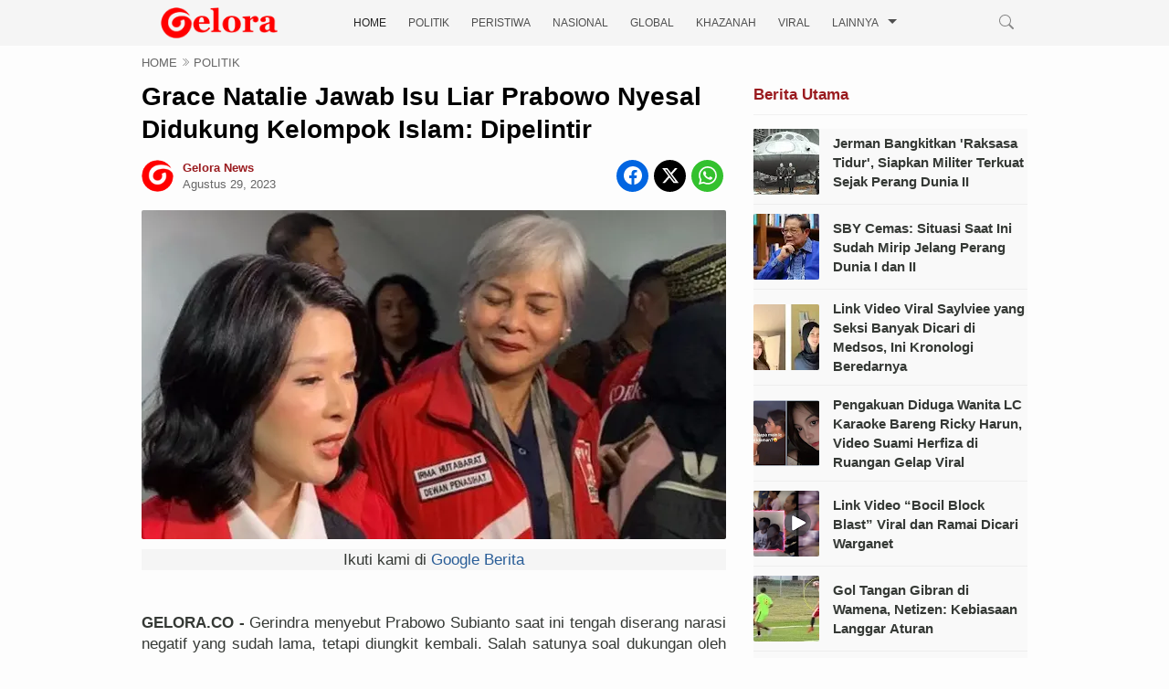

--- FILE ---
content_type: text/html; charset=UTF-8
request_url: https://www.gelora.co/2023/08/grace-natalie-jawab-isu-liar-prabowo.html
body_size: 29173
content:
<!DOCTYPE html>
<HTML lang='id' xml:lang='id' xmlns='http://www.w3.org/1999/xhtml'>

  <head>

 
  <script async='async' rel='preload' src='https://jsc.mgid.com/site/944141.js'></script>
<!-- Google tag (gtag.js) -->
<script defer='defer' fetchpriority='low' src='https://www.googletagmanager.com/gtag/js?id=G-LWSL9E21Q4'></script>
<script>
  window.dataLayer = window.dataLayer || [];
  function gtag(){dataLayer.push(arguments);}
  gtag('js', new Date());

  gtag('config', 'G-LWSL9E21Q4');
</script>
<!--[if lt IE 9]> <script src="http://html5shiv.googlecode.com/svn/trunk/html5.js"> UA-105627876-1</script> <![endif]-->
<meta charset='utf-8'/>
<meta content='width=device-width,initial-scale=1.0,minimum-scale=1.0,maximum-scale=5.0' name='viewport'/>
<meta content='IE=9; IE=8; IE=7; IE=EDGE; chrome=1' http-equiv='X-UA-Compatible'/>
<link href='https://www.gelora.co/2023/08/grace-natalie-jawab-isu-liar-prabowo.html' hreflang='x-default' rel='alternate'/>
<link href='https://www.gelora.co/favicon.ico' rel='icon' type='image/x-icon'/>
<link href='https://www.gelora.co/2023/08/grace-natalie-jawab-isu-liar-prabowo.html' rel='canonical'/>
<link href='https://www.gelora.co/feeds/posts/default' rel='alternate' title='Gelora News - Atom' type='application/atom+xml'/>
<link href='https://www.gelora.co/feeds/posts/default?alt=rss' rel='alternate' title='Gelora News - RSS' type='application/rss+xml'/>
<link href='//www.blogger.com/feeds/6611013162495397307/posts/default' rel='alternate' title='Gelora News - Atom' type='application/atom+xml'/>
<link href='//www.blogger.com/openid-server.g' rel='openid.server'/>
<link href='https://www.gelora.co/' rel='openid.delegate'/>
<meta content='#546E7A' name='theme-color'/>
<meta content='dj_QvZXwwkctNzBaEzRKUtDmk_XdTVWwbHTcCZN3VD8' name='google-site-verification'/>
<meta content='ku3PbdFqwTzGg8tZXpuyOIMupWqIFimJI7_TSiquEXM' name='google-site-verification'/>
<meta content='45462C4339E83DDF90BACDC2357DDC37' name='msvalidate.01'/>
<meta content='8tuXV_VtNRI6_oVxpNb31P8UvA' name='alexaVerifyID'/>
<meta content='7f6f993abb9d2a35acae801f5d652382' name='p:domain_verify'/>
<meta content='24fd578cbaf052fc' name='yandex-verification'/>
<meta content='all' name='audience'/>
<meta content='Gelora News' name='author'/>
<meta content='blogger' name='generator'/>
<meta content='translate' name='google'/>
<meta content='general' name='rating'/>
<meta content='id' name='geo.country'/>
<meta content='Indonesia' name='geo.placename'/>
<link href='https://www.blogger.com/openid-server.g' rel='openid.server'/>
<link href='https://www.gelora.co/' rel='openid.delegate'/>
<link href='https://www.gelora.co/feeds/posts/default' rel='alternate' title='GELORA.CO - Atom' type='application/atom+xml'/>
<link href='https://www.gelora.co/feeds/posts/default?alt=rss' rel='alternate' title='GELORA.CO - RSS' type='application/rss+xml'/>
<link href='https://www.blogger.com/feeds/6611013162495397307/posts/default' rel='alternate' title='GELORA.CO - Atom' type='application/atom+xml'/>
<!-- dns-prefetch -->
<link href='//1.bp.blogspot.com' rel='dns-prefetch'/>
<link href='//28.2bp.blogspot.com' rel='dns-prefetch'/>
<link href='//3.bp.blogspot.com' rel='dns-prefetch'/>
<link href='//4.bp.blogspot.com' rel='dns-prefetch'/>
<link href='//2.bp.blogspot.com' rel='dns-prefetch'/>
<link href='//www.blogger.com' rel='dns-prefetch'/>
<link href='//maxcdn.bootstrapcdn.com' rel='dns-prefetch'/>
<link href='//fonts.googleapis.com' rel='dns-prefetch'/>
<link href='//ajax.googleapis.com' rel='dns-prefetch'/>
<link href='//resources.blogblog.com' rel='dns-prefetch'/>
<link href='//www.facebook.com' rel='dns-prefetch'/>
<link href='//plus.google.com' rel='dns-prefetch'/>
<link href='//twitter.com' rel='dns-prefetch'/>
<link href='//www.youtube.com' rel='dns-prefetch'/>
<link href='//feedburner.google.com' rel='dns-prefetch'/>
<link href='//www.pinterest.com' rel='dns-prefetch'/>
<link href='//www.linkedin.com' rel='dns-prefetch'/>
<link href='//feeds.feedburner.com' rel='dns-prefetch'/>
<link href='//github.com' rel='dns-prefetch'/>
<link href='//player.vimeo.com' rel='dns-prefetch'/>
<link href='//platform.twitter.com' rel='dns-prefetch'/>
<link href='//apis.google.com' rel='dns-prefetch'/>
<link href='//connect.facebook.net' rel='dns-prefetch'/>
<link href='//cdnjs.cloudflare.com' rel='dns-prefetch'/>
<link href='//www.google-analytics.com' rel='dns-prefetch'/>
<link href='//pagead2.googlesyndication.com' rel='dns-prefetch'/>
<link href='//googleads.g.doubleclick.net' rel='dns-prefetch'/>
<link href='//www.gstatic.com' rel='preconnect'/>
<link href='//www.googletagservices.com' rel='dns-prefetch'/>
<link href='//tpc.googlesyndication.com' rel='dns-prefetch'/>
<link href='//syndication.twitter.com' rel='dns-prefetch'/>
<link href='//blogger.googleusercontent.com' rel='dns-prefetch'/>
<link href='//www.googletagmanager.com' rel='dns-prefetch'/>
<include expiration='7d' path='/assets/**.css'></include>
<include expiration='7d' path='/assets/**.js'></include>
<include expiration='3d' path='/assets/**.gif'></include>
<include expiration='3d' path='/assets/**.jpeg'></include>
<include expiration='3d' path='/assets/**.jpg'></include>
<include expiration='3d' path='/assets/**.png'></include>
<include expiration='3d' path='/assets/**.webp'></include>
<include expiration='3d' path='/assets/**.ico'></include>
<meta content='sat, 02 jun 2021 00:00:00 GMT' http-equiv='expires'/>
<meta content='public' http-equiv='Cache-control'/>
<link href='https://blogger.googleusercontent.com/img/b/R29vZ2xl/AVvXsEjiVupx1AZ9ccxT3YtqSAaTNld5SyRY3lnq9sMDzAgEaGorVCwniEpSpsHVkNl3kdN4nq50dVzknjyWadYcNc6VmaLPU0N-ppV-C_xlb-pqk-p7ZK0q1_ZtoDG3uk1E4HXs8c3Rxb-Waq9b8fid7mD5eh7WClxLTBXCjcwFIuO00rr_KdMMQONXz7W3gm4C/s72-w640-c-h360/,vpodamb.webp' rel='image_src'/>
<meta content='Grace Natalie Jawab Isu Liar Prabowo Nyesal Didukung Kelompok Islam: Dipelintir - Gelora News' name='description'/>
<!-- SEO Meta Tag -->
<meta content='Grace Natalie Jawab Isu Liar Prabowo Nyesal Didukung Kelompok Islam: Dipelintir' name='keywords'/>
<!-- SEO Title Tag -->
<title>Grace Natalie Jawab Isu Liar Prabowo Nyesal Didukung Kelompok Islam: Dipelintir</title>
<!-- [ Social Media Meta Tag Opens] -->
<meta content='Grace Natalie Jawab Isu Liar Prabowo Nyesal Didukung Kelompok Islam: Dipelintir' property='og:title'/>
<meta content='https://www.gelora.co/2023/08/grace-natalie-jawab-isu-liar-prabowo.html' property='og:url'/>
<meta content='article' property='og:type'/>
<meta content='Gelora News' property='og:site_name'/>
<meta content='https://blogger.googleusercontent.com/img/b/R29vZ2xl/AVvXsEjiVupx1AZ9ccxT3YtqSAaTNld5SyRY3lnq9sMDzAgEaGorVCwniEpSpsHVkNl3kdN4nq50dVzknjyWadYcNc6VmaLPU0N-ppV-C_xlb-pqk-p7ZK0q1_ZtoDG3uk1E4HXs8c3Rxb-Waq9b8fid7mD5eh7WClxLTBXCjcwFIuO00rr_KdMMQONXz7W3gm4C/w640-h360/,vpodamb.webp' property='og:image'/>
<meta content='id_ID' property='og:locale'/>
<meta content='en_US' property='og:locale:alternate'/>
<meta content='en_GB' property='og:locale:alternate'/>
<meta content='https://www.facebook.com/118248846236991' property='article:author'/>
<meta content='https://www.facebook.com/118248846236991' property='article:publisher'/>
<meta content='118248846236991' property='fb:admins'/>
<!--[Social Media Meta Tag Closes] -->
<!--Start Twitter Card-->
<!--blog post-->
<meta content='summary_large_image' name='twitter:card'/>
<meta content='' name='twitter:description'/>
<meta content='Grace Natalie Jawab Isu Liar Prabowo Nyesal Didukung Kelompok Islam: Dipelintir' name='twitter:title'/>
<meta content='https://blogger.googleusercontent.com/img/b/R29vZ2xl/AVvXsEjiVupx1AZ9ccxT3YtqSAaTNld5SyRY3lnq9sMDzAgEaGorVCwniEpSpsHVkNl3kdN4nq50dVzknjyWadYcNc6VmaLPU0N-ppV-C_xlb-pqk-p7ZK0q1_ZtoDG3uk1E4HXs8c3Rxb-Waq9b8fid7mD5eh7WClxLTBXCjcwFIuO00rr_KdMMQONXz7W3gm4C/w640-h360/,vpodamb.webp' name='twitter:image'/>
<!--End Twitter Card-->

<style type="text/css">
<!-- /*<style type="text/css">
<!-- /*<style id='page-skin-1' type='text/css'><!--
*/
--></style>
<style type='text/css'>

body#layout {width: 100% !important;}
body#layout #main {float:left;width:62%}
body#layout #sidebar-wrapper{float:right;width:32.7%}
body#layout #headline {float: left; width: 61.9%;}
body#layout #columns1, body#layout #footer1 {float: left; width: 28%;}
body#layout #columns2, body#layout #footer2 {float: left; width: 28%;}
body#layout #columns3, body#layout #footer3 {float: right; width: 28%;}
body#layout #header,.header-wrapper {overflow:hidden}
body#layout .header-wrapper{width:1024px;position:relative;margin:0 auto}
body#layout #header{max-width:330px;float:left;width:auto;z-index:999;min-width:260px;margin:7px 0 0 30px;padding:0}
body#layout ul li{display:none}

 /* Post Headline */ 
.recentari-1{display:block}.recentari-1 ul{list-style:none;margin:0;padding:0}.recentari-1 .listari{margin:10px 0;padding-bottom:10px;border-bottom:1px solid #eee;}
.recentari-1 .listari a{display:flex;flex-direction:row;flex-wrap:nowrap;align-items:center;}
.recentari-1 .listari .thumbari{display:flex;min-width:72px;margin:0}.recentari-1 .listari .thumbari img{border-radius:2px}
.recentari-1 .listari .arititle{font-size:15px;font-weight:700;line-height:inherit;width:100%;color:#353935;margin-left:15px;overflow: hidden;text-overflow: ellipsis;display: -webkit-box;-webkit-line-clamp: 4;-webkit-box-orient: vertical;}.recentari-1 .listari .arititle:hover{color:#9a1b1f;}@media screen and (max-width:960px){.recentari-1 .listari{margin:0 0;padding-bottom:0}} 

/* Multiple Ads Inside Post*/
.ignielMultiAds {display:block; margin:10px auto; padding:0px; text-align:center}

/* Insert Ads After Element */
.ignielInsertAfter {display:block; margin:5px 0 0; padding:0px;text-align:center;background-color:#f5f5f5;font-weight:initial}  
  
/* Antiadblock */
.adblcr{position:fixed;z-index:99999;top:0;bottom:0;left:0;right:0;padding:20px;background-color: transparent; display:flex;justify-content:center;align-items:center}
.adblcr.hidden{display:none}
.adblcr .textsshow{position:relative;background-color: #f3f5fe;max-width:400px;display:flex;justify-content:center;align-items:center;flex-direction:column;padding:30px;border-radius:10px}
.adblcr .textsshow svg{display:block;width:50px;height:50px;fill:none !important;stroke: #08102b;stroke-linecap:round;stroke-linejoin:round;stroke-width:1.5}
.adblcr .textsshow h2{margin:10px 0 15px 0;font-size:1.2rem;font-weight:800; color: #08102b;text-align:center}
.adblcr .textsshow p{margin:0;line-height:1.7em;font-size:0.9rem;color: #08102b;text-align:center}
.adblcr a{font-weight: 500; color: #fff; padding: 5px; background-color: #9a1b1f; border-radius: 10px}
.adblcr a:hover{background-color: #f00}
.watermark{ position: absolute; top: 0%; font-size: 7px; color: #333;}

</style>
<style type='text/css'>
/*<![CDATA[*/
/* -----------------------------------------------
Gelora.co New Template
----------------------------------------------- */

/*Icon*/
.fa{display:inline-block;font:normal normal normal 14px/1 FontAwesome;font-size:inherit;text-rendering:auto;-webkit-font-smoothing:antialiased;-moz-osx-font-smoothing:grayscale;transform:translate(0,0)}.fa-lg{font-size:1.33333333em;line-height:.75em;vertical-align:-15%}.fa-fw{width:1.28571429em;text-align:center}.fa-youtube:before{content:"\f0d5"}.fa-youtube-square:before{content:"\f0d4"}.fa-facebook-square:before{content:"\f082"}.fa-facebook:before{content:"\f09a"}.fa-twitter-square:before{content:"\f081"}.fa-twitter:before{content:"\f099"}.fa-plus:before{content:"\f067"}.fa-linkedin-square:before{content:"\f08c"}.fa-youtube:before{content:"\f167"}.fa-plus-square:before{content:"\f0fe"}.fa-bell:before{content:"\f0f3"}.fa-code:before{content:"\f121"}.fa-file-audio-o:before{content:"\f1c7"}.fa-paint-brush:before{content:"\f1fc"}.fa-adjust:before{content:"\f042"}.fa-search:before{content:"\f002"}.fa-home:before{content:"\f015"}.fa-angle-right:before{content:"\f105"}.fa-user:before{content:"\f007"}.fa-calendar-check-o:before{content:"\f274"}.fa-tags:before{content:"\f02c"}.fa-pencil-square-o:before{content:"\f044"}.fa-refresh:before{content:"\f021"}.fa-times:before{content:"\f00d"}.fa-plus-square-o:before{content:"\f196"}.fa-minus-square-o:before{content:"\f147"}.fa-chevron-left:before{content:"\f053"}.fa-chevron-right:before{content:"\f054"}.fa-map-marker:before{content:"\f041"}.fa-smile-o:before{content:"\f118"}.fa-commenting:before{content:"\f27a"}.fa-navicon:before,.fa-reorder:before,.fa-bars:before{content:"\f0c9"}.fa-linkedin:before{content:"\f0e1"}.fa-calendar:before{content:"\f073"}.fa-comments:before{content:"\f086"}.fa-print:before{content:"\f02f"}.fa-briefcase:before{content:"\f0b1"}.fa-motorcycle:before{content:"\f21c"}.fa-female:before{content:"\f182"}.fa-gear:before,.fa-cog:before{content:"\f013"}.fa-coffee:before{content:"\f0f4"}.fa-globe:before{content:"\f0ac"}.fa-youtube-play:before{content:"\f16a"}.fa-comment:before{content:"\f075"}.fa-chevron-circle-up:before{content:"\f139"}.fa-reply:before{content:"\f112"}.fa-3x{font-size:3em}.fa-pinterest:before{content:"\f0d2"}.fa-share:before {content: "\f064";}.fa-angle-double-left:before {content: "\f100";}
.fa-angle-double-right:before {content: "\f101";}.fa-whatsapp:before {content: "\f232";}.fa-envelope-open-o:before {content: "\f2b7";}.fa-send:before,.fa-paper-plane:before {content: "\f1d8";}.fa-instagram:before {content: "\f16d";}.fa-feed:before,.fa-rss:before {content: "\f09e";}.fa-photo:before,.fa-image:before,.fa-picture-o:before {content: "\f03e";}.fa-star-o:before {content: "\f006";}.fa-clock-o:before {content: "\f017";}.fa-fire:before {content: "\f06d";}.fa-thumbs-o-up:before {content: "\f087";}

/*CSS Reset*/
html,body,div,span,applet,object,iframe,p,blockquote,pre,a,abbr,acronym,address,big,cite,code,del,dfn,em,img,ins,kbd,q,s,samp,small,strike,strong,sub,sup,tt,var,u,i,center,dl,dt,dd,ol,ul,li,fieldset,form,label,legend,table,caption,tbody,tfoot,thead,tr,th,td,article,aside,canvas,details,embed,figure,figcaption,footer,header,hgroup,menu,nav,output,ruby,section,summary,time,mark,audio,video {margin:0;outline: medium none !important;padding:0;border:0;font-size:100%;font:inherit;vertical-align:baseline;text-decoration: none !important;}zz{bottom:0;color:transparent;font-size:1px;position:absolute;visibility:hidden;z-index:-999}
article,aside,details,figcaption,figure,footer,header,hgroup,menu,nav,section{display:block;}*{margin:0;padding:0;}html{display:block;}blockquote,q{quotes:none;}blockquote:before,blockquote:after,q:before,q:after{content:&#39;&#39;;content:none;}table{border-collapse:collapse;border-spacing:0;}#navbar-iframe #top-ads h2 {height:0;visibility:hidden;display:none;}iframe {width: 100%;}.post-body i{font-style:italic}.post-body blockquote{color:darkcyan;font:italic 20px georgia;padding-left:3em}.post-body blockquote::before{color:#c6e7fb;content:"\275D";margin:0 5px 0 0}.post-body blockquote::after{color:#c6e7fb;content:"\275E";margin:0 0 0 5px}.post-body u{border-bottom:1px solid}.tr-caption{color:#9a1b1f;font-size:15px;padding:0 0 5px 0;text-align:left!important;font-style:italic}#page-loader{display:none;background:#fff none repeat scroll 0 0;bottom:0;left:0;position:fixed!important;right:0;top:0;z-index:999999}.page-loader{color:#000;position:fixed;text-align:center;top:50%;transform:translate(0%,-50%);width:100%}img{max-width:100%!important;width:auto}

/*Global*/
body{background:#FDFDFD none repeat scroll 0 0;color:#353935;font-family:"Helvetica",Arial,sans-serif;line-height:1.4;margin:0;padding:0;transition:all 0.31s ease 0s} object,embed,input::-moz-focus-inner{outline:0;border:0;transition:all 0.31s ease 0s;text-decoration:none} a{color:#115dd6} a:hover{transition:all 0.31s ease 0s} img:hover{filter:saturate(1.5);transition:all 0.31s ease 0s} 
.separator a{margin-left: 0!important;}
.post-body ul,.post-body ol{margin:0 0 0 25px}.post-body h2{font-size:18px;line-height: 1.3;}.post-body h2:hover{text-decoration:underline}.post-body h3{font-size:17px;line-height: 1.3;}
.post-header {line-height: 1.6;font-size: 90%;margin: 15px 0;padding: 0 0 10px;border-bottom: 1px solid #eee;color: #999;font-weight: 400;}
#top-ads{display:block;margin:0 auto;max-width:970px;overflow:hidden;padding:0;text-align:center;width:auto}.post-body a:link {color:#295D97}.post-body a:visited {color:#295D97}.post-body a:hover {color:#9a1b1f}

/*JQuery Image*/
.lighter,.lighter *{transition:all 0.31s ease 0s}.lighter{position:fixed;top:0;bottom:0;left:0;right:0;z-index:400000;opacity:1}.lighter.fade{opacity:0}.lighter.fade .lighter-container{transform:scale(.5)}.lighter img{width:100%;height:100%}.lighter .lighter-overlay{background:rgba(0,0,0,.75);height:100%;width:100%}.lighter .lighter-container{background:white;position:absolute;z-index:400000;top:50%;left:50%;right:50%;bottom:50%;box-shadow:0 2px 8px rgba(0,0,0,.5)}.lighter .lighter-container .lighter-close{top:0;right:0;width:30px;height:30px;margin:-15px;line-height:30px;font-size:16pt;font-family:Helvetica,Arial,serif}.lighter .lighter-container .lighter-next{display:none;right:40px;top:50%;width:40px;height:40px;margin:-20px 0;line-height:34px;font-size:32pt;font-family:Times,serif}.lighter .lighter-container .lighter-prev{display:none;left:40px;top:50%;width:40px;height:40px;margin:-20px;line-height:24pt;font-size:34px;font-family:Times,serif}.lighter .lighter-container .lighter-next,.lighter .lighter-container .lighter-prev,.lighter .lighter-container .lighter-close{cursor:pointer;position:absolute;z-index:800000;text-align:center;border-radius:40px;color:rgba(255,255,255,.8);background:rgba(255,0,0,.6)}.lighter .lighter-container .lighter-next:hover,.lighter .lighter-container .lighter-prev:hover,.lighter .lighter-container .lighter-close:hover{color:white;text-decoration:none;background:rgba(255,0,0,.9)}.lighter .lighter-container .lighter-next:active,.lighter .lighter-container .lighter-prev:active,.lighter .lighter-container .lighter-close:active{color:white;background:rgba(0,0,0,.6)}

/*Header*/
.header {float: left;width: 100%;background: #f5f5f5;height: auto;max-height: 50px;position: relative;z-index: 1000;transition: 0.3s;}
.container {max-width: 970px;margin: 0 auto;height: 50px;padding-bottom:5px}
.logo{float: left; margin:8px  0; transition: 0.3s;}
.logo .description {display:none}
.logo a,.logo p{float: left; transition: 0.3s; max-width:170px;}
.logo h1.title,.logo a,.logo p {font-size: 0px;margin: 0;padding: 0;color: #222;font-weight: 600;text-transform: uppercase;}
.logo a img {width: 100%;vertical-align: middle;height: auto;}
.toggle-mobile-btn {display: none; float: left; line-height:50px; width: 28px; transition: 0.3s;}
.toggle-mobile-btn span:after,
.toggle-mobile-btn span:before {content: ""; position: absolute; left: 0; top: -7px;}
.toggle-mobile-btn span:after{top: 7px;}
.toggle-mobile-btn span {position: relative; display: inline-block;}
.toggle-mobile-btn span,
.toggle-mobile-btn span:after,
.toggle-mobile-btn span:before {width: 100%; height:2px; background-color: #888; transition: all 0.3s; backface-visibility: hidden;border-radius: 2px;}
.toggle-mobile-btn.open span {background-color: transparent;}
.toggle-mobile-btn.open span:before {transform: rotate(45deg) translate(5px, 5px);}
.toggle-mobile-btn.open span:after {transform: rotate(-45deg) translate(7px, -8px);}
.navigation {float:left; position: relative;margin-left: 50px;}
.search-box {float: right; position: relative;z-index: 9999;}
.navigation ul {margin:0;padding:0}
.navigation li{float: left; margin: 0 12px; position: relative; list-style: none;}
.navigation li a{text-decoration: none; float: left;line-height: 50px; text-transform: uppercase; color: #4f4f4f; transition: 0.3s;font-weight: 500;font-size:12px}
.navigation li.sub-menu > a{padding-right: 20px;}
.navigation li.sub-menu > a:after{content:""; position: absolute; right: 0; top: 50%; border-top: 5px solid #4f4f4f; border-left: 5px solid transparent; border-right: 5px solid transparent; margin-top: -4px;}
.navigation li.sub-menu > a:hover:after{border-top-color: #F00;}
.navigation li.sub-menu ul{display: none; position: absolute; top: 100%; width: 160px; background: #f6f6f6; border: 1px solid #ededed; border-top: 0; z-index: 99999;}
.navigation li.sub-menu ul ul{top: 0; left: 100%;}
.navigation li.sub-menu > ul a:after{display: none;}
.navigation li.sub-menu:hover > ul{display: block;}
.navigation li.sub-menu li{margin: 0; width: 100%;}
.navigation li.sub-menu li a{padding: 8px 15px; width: 100%; box-sizing: border-box; line-height: normal; text-transform: capitalize;}
.navigation li a:hover {color: #c00;}
.navigation li.active a{color: #222;}
.navigation li.sub-menu li a:hover{background: #F00; color: #fff;}
.search-box a{float: left; line-height: 50px; transition: 0.3s;padding-right: 15px;}
.search-icon {font-size: 20px;cursor:pointer;color: #888888;}
.search-icon img{vertical-align: middle;}
.search-input{display: none; position: absolute; width: 230px; top: 100%; right: 0; background-color: #f6f6f6; padding: 8px; border: 1px solid #ededed; border-top: 0;}
.search-input input{width:90%; padding: 8px 10px; border: 1px solid #e9e9e9; letter-spacing: 1px;}


/* Gelora Theme Social  */
#socialx{float:right;color:#444;margin:28px 0 0}
#socialx li,#socialx ul{margin:0 auto;padding:0;list-style:none}
#socialx ul{height:42px}
#socialx li{float:left;display:inline;position:relative;text-transform:uppercase;font-weight:400}
#socialx span{display:block;font-size:11px;font-weight:600;line-height:42px;cursor:pointer;padding:0 0 0 20px;text-decoration:none;color:#7b7b7b}
#socialx span i{margin-right:7px;font-size:20px}
#socialx span i.fa-facebook{color:#097ab7}
#socialx span i.fa-twitter{color:#58c0f7}
#socialx span i.fa-instagram{color:#f98510}
#socialx .fa:hover {color:#353935}

/* wrapper */
.clr{clear:both;float:none}
#gelora-feat-box{margin:0 auto;max-width:970px;width:auto}.outer-wrapper{margin:5px auto;max-width:970px;overflow:hidden;width:auto}.SEO{color:transparent;font-size:1px;position:absolute;text-indent:-999px;top:0}.main-wrapper{float:left;width:640px}.post{background:#fdfdfd none repeat scroll 0 0;border-top:1px solid #e5e5e5;height:124px;overflow:hidden;padding:20px 0}.img-thumbnail{float:left;margin:0 20px 0 0;overflow:hidden}.post img{height:112px;object-fit:cover;object-position:0 0;width:200px;border-radius: 2px;}

/*Gelora Themes Box*/
#gelora-headlinex {overflow:hidden}#headline{float:left;max-width:640px;width:auto}
#main::before {color: #333;content: "Berita Terkini";font-size: 16px;height: auto;padding: 10px;position: relative;text-transform: uppercase;top: 0;margin: 0 auto;display: block;font-weight: 700;background: #f1f1f1;border-top: 2px solid #dc2e36 !important;}

/* Berita Utama*/
.gelora_top{border-bottom:1px solid #e5e5e5;display:block;margin:0 0 10px;padding:0 0 10px;text-align:left}.gelora_bottom::before{color:#295D97;content:"Berita Utama";font-weight:700;margin:0 10px;text-transform:uppercase}ul.gelora_thumbs2 li{box-sizing:border-box;float:left;height:100%;list-style:outside none none;width:33.33%}.gelora_summary{color:#231F20;display:block;font-size:14px}.gelora_meta_date{color:#9A1B1F;font-size:12px}.gelora_bottom{overflow:hidden;display:block;margin:0 -10px;text-align:left}ul.gelora_thumbs2 .cat_thumb2{height:112px;padding:10px 0;width:100%}.gelora_title.gelora_title2{font-size:14px;line-height:1.5;padding:0 10px 10px}span.gelora_title{box-sizing:border-box;display:block;font-size:24px;font-weight:700;line-height:1.3;padding:8px 0;width:100%}.cat_thumb2 img{box-sizing:border-box;height:112px;object-fit:cover;padding:0 10px;width:220px}.gelora_thumbs li{list-style:outside none none}.cat_thumb{height:100%;object-fit:cover;width:100%}#gelora-headlinex .headline h2{display:none;margin:3px 0 0;position:absolute}.data-title a{background:#9A1B1F none repeat scroll 0 0;color:#fff;padding:5px 10px}.gelora_title a{color:#000}.gelora_title a:hover{color:#9A1B1F}.gelora_bottom .gelora_meta_date{color:#9A1B1F;display:block;font-size:10px!important;margin:0 0 5px;padding:0 10px}#headline .gelora_thumbs2 .gelora_summary{display:none}.cat_thumb img{height:auto;width:100%}#headline .gelora_thumbs2 .gelora_summary{display:none}

/*Topik Populer*/
#Label1 ul{height:auto;overflow:hidden}.Label li::before{color:#9A1B1F;content:"#";float:left;font-size:14px;font-weight:700;margin:0 0 0 -30px}.Label li{background:#fff none repeat scroll 0 0;border-bottom:1px solid #e5e5e5;border-top:1px solid #e5e5e5;font-size:12px;height:25px;line-height:25px;list-style:outside none none;margin:0 0 -1px 30px;padding:5px 0;text-align:left;width:auto}.Label a{color:#444;display:block;font-weight:700;text-transform:uppercase}.Label a:hover{color:#9A1B1F;text-decoration:none}.list-label-widget-content span{color:#9A1B1F;float:right;font-size:10px;margin:-25px 10px 0 0;text-align:center;width:30px}
.label-size-1,.label-size-2,.label-size-3,.label-size-4,.label-size-5{font-size:100%;opacity:1}.label-size{background:#fff;display:block;float:left;margin:0 4px 4x 0;color:#999;font-size:11px;line-height:1.2}.label-size a,.label-size span{display:inline-block;color:#666;padding:6px 10px}.label-count{white-space:nowrap;padding-right:3px;margin-left:-3px;color:#999}.label-count:hover{color:#666}
#sidebar-wrapper .Label li{color:#000;float:left;padding:5px 0;text-align:left;width:100%;border-bottom:1px dotted rgba(0,0,0,0.08)}#sidebar-wrapper .Label li:hover{background:#fff;color:#666}#sidebar-wrapper .Label li a{color:#000;font-size:14px}#sidebar-wrapper .Label li a:hover{color:#666}#sidebar-wrapper .Label li span{background:#f9f9f9;color:#888;float:right;padding:3px 8px;border-radius:3px;font-size:11px}#sidebar-wrapper .Label li span:nth-child(1){background:transparent;color:#666;font-size:14px;float:none;padding:0}#sidebar-wrapper .Label li:hover span:nth-child(2){background:#666;color:#fff}.cloud-label-widget-content,.widget-content.list-label-widget-content{text-align:left;overflow:hidden;padding:15px 0}.cloud-label-widget-content .label-count{background:#68ae96;color:#fff;margin-left:-3px;white-space:nowrap;border-radius:0;padding:1px 4px;font-size:12px;margin-right:5px}.cloud-label-widget-content .label-size{display:inline-block;float:left;font-size:12px;margin:0 4px 4px 0;border-radius:2px;transition:all .6s}.cloud-label-widget-content .label-size a,.cloud-label-widget-content .label-size span{background:#666;color:#fff;display:inline-block;font-size:12px;border-radius:3px;padding:6px 8px}.cloud-label-widget-content .label-size a:hover{background:#c00;color:#fff}.cloud-label-widget-content .label-size:hover{background:#c00;color:#fff}.cloud-label-widget-content .label-size:hover a{color:#fff}.cloud-label-widget-content .label-size:hover span{background:#666;color:#fff;cursor:pointer}.cloud-label-widget-content .label-size-1,.label-size-2,.label-size-3,.label-size-4,.label-size-5{font-size:100%}.label-size-1,.label-size-2{opacity:1}#Label1{width:100%;max-width:320px}

/*Follow Email*/
.FollowByEmail{background:#f4f4f4 none repeat scroll 0 0;border-image:repeating-linear-gradient(-45deg,red 0,red 1em,transparent 0,transparent 2em,#58a 0,#58a 3em,transparent 0,transparent 4em) 5 5 5 5;border-style:solid solid none;border-width:2px;padding:20px 15px;text-align:center}.FollowByEmail h2,#Label1 h2{display:block!important}.follow-by-email-address{border:medium none!important;color:#747474;font:13px Arial,"Lucida Grande",sans-serif;padding:12px;width:86%!important}.follow-by-email-submit{background:#9A1B1F none repeat scroll 0 0;border:medium none;color:#fff;cursor:pointer;display:block;font:13px Arial,"Lucida Grande",sans-serif;height:41px!important;margin:0 0 -15px!important;overflow:hidden;padding:12px;width:100%!important}.item-control.blog-admin{display:none!important}#FollowByEmail1 h2{background:rgba(0,0,0,0) none repeat scroll 0 0;box-shadow:none;color:#444!important;font-size:13px!important;font-weight:400;margin:0!important;padding:0;text-align:center!important;text-transform:capitalize!important}#FollowByEmail1 .widget-content{background:transparent none repeat scroll 0 0;margin:0}#FollowByEmail1 img{text-align:center;width:57px}.follow-by-email-inner{margin:10px 0 5px}#FollowByEmail1 span{color:#c0bcbc;display:block;font-size:12px;text-align:left}.widget-item-control{display:none}

/*Follow Media Sosial*/
#bottom-social li:hover{transition:all 0.31s ease 0s}#bottom-social li a{color:#888888}#bottom-social li a:hover{color:#9A1B1F}

/*Popular Post*/
#PopularPosts1 img{float:left;margin-right:10px;width:72px;height:72px;display: none;transition:all .3s ease-in-out}
#PopularPosts1 ul li {padding:8px 0 4px !important;margin:0; list-style: none; border-bottom: 1px solid #fff;font-size:12px;line-height: normal;}
#PopularPosts1 ul li:first-child  {  border-top:none;  }
#PopularPosts1 ul li:last-child  {  border-bottom:none;  }
#PopularPosts1 a:link, #PopularPosts1 a:visited, #PopularPosts1 a:active {font-size: 15px; color: #353935 !important; display: block;font-weight: 700;padding: 0 !important;margin-left: 50px;line-height:1.4em}
#PopularPosts1 a:hover {color: #B80103 !important;  text-decoration: none;}
.popular-posts ul{padding-left:0;counter-reset:trackit}
.popular-posts ul li{border-bottom:1px solid #fff;list-style:none outside none!important;margin-left:0!important;overflow:hidden;padding:10px 0!important;transition:all 0.25s linear 0s;counter-increment:trackit}
.PopularPosts ul li:before{content:counters(trackit,".");padding:5px 10px 15px 10px;font-size:18px;font-style: italic;font-weight:bold;color:#295D97;float:left;margin-right:10px;border:1px solid #888;width:10px;height:10px; border-radius:100%;background: #fbfbfb;display: block;}
.PopularPosts li:first-child{border-top:1px solid #fff}
.PopularPosts li:nth-child(odd){background:#fff}
.PopularPosts .item-thumbnail,.PopularPosts .item-snippet{display:none!important}
.PopularPosts a:link,.PopularPosts a:visited {color:#353935;font-size:.9rem}
.PopularPosts a:hover{color:#c00}
#PopularPosts1 li{padding-right:1em!important;padding-left:1em!important}
.widget.PopularPosts{padding:1.2em 0em !important}


/* Breadcrumbs */
.breadcrumbs{background:#fdfdfd none repeat scroll 0 0;color:#666;font-size:13px;text-transform: uppercase;margin:5px 0 10px}.breadcrumbs a{color:#666;padding:10px 0 10px}

/*Top Item*/
.tagdate-item{float:left;width:50%}.topinshare{float:right;text-align:right;width:46%}.topinshare a{text-align:center}.topinshare .svg,.topinshare .fa.fa-twitter,.topinshare .fa.fa-youtube,.topinshare .fa.fa-whatsapp,.topinshare .fa.fa-commenting{background:#9b9b9b none repeat scroll 0 0;border-radius:3px;border-radius:50%;color:#fff;font-size:18px;line-height:40px;transition:all 0.31s ease 0s;width:40px}.topinshare .fa.fa-facebook:hover,.topinshare .fa.fa-twitter:hover,.topinshare .fa.fa-youtube:hover,.topinshare .fa.fa-whatsapp:hover,.topinshare .fa.fa-commenting:hover{opacity:.9}.topinshare .fa.fa-commenting{height:40px}.top-widget-item{display:block;margin:0 0 15px;overflow:hidden}.date-header-item{background:#fff none repeat scroll 0 0;color:#787878;float:left;font-size:12px;position:relative;z-index:10}.date-wib{display:block;overflow:hidden}.item-author{color:#9A1B1F;font-size:13px;font-weight:700}.item-author img{border-radius:50%;float:left;height:35px!important;margin:0 10px 0 0;width:35px!important}.top-author{background:#fff none repeat scroll 0 0;color:#787878;float:left;font-size:11px;margin:0;position:relative;z-index:10}.top-author::after,.date-header-item::after{content:"";margin:0 0 0 3px}.post-timestamp{color:#666;font-size:13px;font-weight:400;height:17px;overflow:hidden;position:relative;text-align:left;width:170px;}.post-author.vcard{display:none}.post-snippet{color:#231F20;font-size:14px;height:40px;margin:10px 0 0;overflow:hidden}.tagdate-home,.tagdate-item{display:block;margin:0 0 5px;overflow:hidden}.post-labels{background:#fff none repeat scroll 0 0;color:#9A1B1F;float:left;font-size:11px;font-weight:700;padding:0 5px 0 0;position:relative;text-transform:uppercase;z-index:10}.post-labels a{color:#9A1B1F}.post-labels span:nth-child(2),.post-labels span:nth-child(3),.post-labels span:nth-child(4),.post-labels span:nth-child(5),.post-labels span:nth-child(6),.post-labels span:nth-child(7){display:none}#sidebar-wrapper{box-sizing:border-box;float:right;font-size:14px;text-align:left;width:300px}#gelora-feat-box h2,#sidebar-wrapper h2{color:#9A1B1F;font-size:17px;margin:15px 0 15px;text-align:left;text-transform:inherit}.widget-content{background:#f9f9f9 none repeat scroll 0 0;margin:0 0 0px;text-align:left}#sidebar-wrapper .widget-content img{box-sizing:border-box;margin:0 auto;max-width:300px;width:auto}#sidebar-wrapper li{list-style:none}#sidebar-top,#sidebar-bottom{width:300px}
#sidebar-wrapper h2 {color: #9A1B1F;font-size: 17px;margin: 15px 0 15px;text-align: left;text-transform: inherit;border-bottom: 1px solid #f1f1f1;padding-bottom: 10px;}

/*Share Atas */
#follow-button{margin:0px 0;float:right;overflow:hidden}
#follow-button a{float:left;display:block;color:#fff;padding:3px 5px 9px 13px;font-size:16px;height:25px;line-height:2em;width:19px;margin:0px 3px 0}
#follow-button .shfb i.fa{padding-left:1px}
#follow-button a.shfb{width:17px;height:23px;background:#0165E1;border-radius:50%}
#follow-button a.shtw{width:17px;height:23px;background:#000000;border-radius:50%}
#follow-button a.shwa{width:17px;height:23px;background:#33c12e;border-radius:50%}
#follow-button svg{height:20px;fill:#fff;vertical-align:middle;margin:0px -5px 6px;}

/*Share Bawah */
#related-posts h2{color:#9a1b1f;font-size:17px;margin:15px 0 15px;text-transform:inherit;text-align:left;}.related-thumb{height:84px!important;width:150px!important}.related-post{float:left;height:auto;margin:0 0 15px;overflow:hidden;text-align:center;width:25%}.related-post-title{color:#353935;font-size:15px;font-weight:700;line-height:inherit;padding:0 4px;text-align:left}.related-post-title:hover{color:#295D97}
.share{display:block;padding:0;margin:10px 0;}
.post-share {overflow: hidden;line-height: 0;margin: 20px 0;border-bottom: 1px solid #eee;padding-bottom: 15px;}
ul.share-links{position:relative;margin: 0;}.share-links li a,.share-links li a:before{float:left;text-align:center;line-height:32px}.share-links li{width:32px;float:left;box-sizing:border-box;margin:0 5px 0 0;list-style:none}.share-links li.facebook,.share-links li.gplus,.share-links li.twitter{width:20%}.share-links li a{display:inline-block;cursor:pointer;width:100%;height:32px;color:#fff;font-weight:400;font-size:13px;box-sizing:border-box;opacity:1;margin:0;padding:0;transition:all .17s ease}.is-mobile li.whatsapp-desktop,.share-links li.whatsapp-mobile{display:none}.is-mobile li.whatsapp-mobile{display:inline-block}.share-links li a:before{display:block;width:32px;background-color:rgba(255,255,255,.07);font-size:15px}.share-links li a:hover{opacity:.8}.social a:before{display:inline-block;font-family:FontAwesome;font-style:normal;font-weight:400}.social .facebook a:before{content:"\f09a"}.social .twitter a:before{content:"\f099"}.social .gplus a:before{content:"\f0d5"}.social .linkedin a:before{content:"\f0e1"}.social .pinterest a:before{content:"\f0d2"}.social .whatsapp a:before{content:"\f232"}.social .external-link a:before{content:"\f35d"}.social-color .facebook a{background-color:#3b5999}.social-color .twitter a{background-color:#00acee}.social-color .gplus a{background-color:#db4a39}.social-color .pinterest a{background-color:#ca2127}.social-color .linkedin a{background-color:#0077b5}.social-color .whatsapp a{background-color:#3fbb50}.social-color .external-link a{background-color:#111}.social-text .facebook a:after{content:"Facebook"}.social-text .twitter a:after{content:"Twitter"}.social-text .gplus a:after{content:"Google Plus"}.social-text .linkedin a:after{content:"LinkedIn"}.social-text .pinterest a:after{content:"Pinterest"}.social-text .whatsapp a:after{content:"Whatsapp"}.social-text .external-link a:after{content:"WebSite"}

/* Blog Pager */
.blog-pager,#blog-pager{clear:both;margin:10px 0;text-align:center}#blog-pager{background:#f9f9f9 none repeat scroll 0 0;clear:both;display:inline-block;font-size:12px;font-weight:400;line-height:normal;overflow:visible;padding:0;text-align:left;width:auto}.showpageOf{color:rgba(0,0,0,.4);display:none;font-size:12px;line-height:20px;padding:6px 12px;vertical-align:top}.showpage a,.showpageNum a,.showpagePoint{border:1px solid #9a1b1f;border-radius:20px;color:#444;display:inline-block;font-size:14px;font-weight:700;line-height:1;margin:0 0 0 0px;padding:12px 15px 12px 15px;margin:0 3px 5px 3px;text-align:center;vertical-align:top}.showpagePoint{background:#9A1B1F none repeat scroll 0 0;color:#fff;padding:12px 15px;margin:0 3px 5px 3px;border-radius:20px}.showpage a:hover,.showpageNum a:hover{color:#f9f9f9;transition:color 0.3s ease 0s;background:#9a1b1f}

/* Footer */
footer{background:#f5f5f5 none repeat scroll 0 0;clear:both;color:#353935;font-size:12px;margin:20px auto 20px;max-width:930px;padding:20px 20px 10px;text-align:center;width:auto}footer a{color:#353935}footer a:hover{color:#9A1B1F}#footer-wrapper .widget-content{background:transparent none repeat scroll 0 0;margin:0;text-align:left}#footer-wrapper #footer1 img{height:20px;width:auto}#footer-wrapper{clear:both;overflow:hidden;text-align:left}#footer-wrapper h2{display:none}#footer-wrapper .caption{display:block;padding:4px 0;color:#666666}.footer-menu li{float:left;list-style:outside none none;width:33.33%;padding: 6px 0;font-size: small}#bottom-social ul{text-align:right}#bottom-social li{display:inline-block;list-style:outside none none}#footer1{float:left;width:25%;overflow:hidden}#footer2{border-left:2px solid #eee;border-right:2px solid #eee;box-sizing:border-box;float:left;overflow:hidden;padding:0 20px;width:50%}#footer2 a{color:#444}#footer2 a:hover{color:#9A1B1F}#footer3{float:right;width:25%;line-height:32px;text-align:right;overflow:hidden}#copyright{border-top:2px solid #eee;margin:20px 0 0;padding:10px 0 0}.widget-item-control{display:none}.post-title.entry-title a{color:#000;display:block}.jump-link{display:none}@keyframes sk-scaleout {0% {transform: scale(0);} 100% {opacity: 0; transform: scale(1);}}

/*Related Post Tengah*/
.related-gelora {clear:both;background:#f1f1f1 none repeat scroll 0 0;margin:30px auto;padding:35px 15px 5px;position:relative}.related-gelora h4{color:#000;font-size:14px;font-weight:700;left:23px;margin:0;position:absolute;text-transform:uppercase;top:10px}.related-gelora ul{margin:0;padding:0}.related-gelora ul li{border-bottom:1px solid #e3e3e3;font-size:15px!important;font-weight:700;list-style:outside none none;margin:auto;padding:10px 0 10px 23px;position:relative;transition:all 0.3s ease 0s}.related-gelora ul li::before{color:#9A1B1F;content:'\f0c8';font-family:fontawesome;font-size:6px;left:10px;overflow:hidden;position:absolute;top:15px;transition:all 0.3s ease 0s}.related-gelora ul li:hover::before{color:#9A1B1F;content:'\f0c8';font-family:fontawesome}.related-gelora a{color:#444}.related-gelora a:hover{color:#9A1B1F}.related-gelora ul li:nth-child(n+4){display:none}.related-gelora ul li:nth-child(3){border-bottom:medium none}
.post-summary h2,.post-summary h2 a {margin: 10px 0;padding: 0;color: #353935;font-size: 17px;}
.post-summary .image {margin-bottom: 20px;}


/* CSS Komentar*/
#comments-block{margin:15px 0}
#comments-block .comment-author{border-radius:4px 4px 0 0;background:rgba(0,0,0,0.03);padding:15px 15px 0}
#comments-block .comment-body{background:rgba(0,0,0,0.03);padding:30px 15px 25px;margin:0}
#comments-block .comment-body p{margin:0}
#comments-block .comment-footer{border-radius:0 0 4px 4px;background:rgba(0,0,0,0.03);padding:0 15px 15px;margin:0 0 20px;font-size:.88rem}
.comment-form{margin-top:20px}
#comments-block .avatar-image-container{display:inline-block;margin-right:4px;margin-bottom:-10px;background:#888;border-radius:17px}
#comments-block .avatar-image-container img{display:block}
p.comment-footer{display:inline-block;font-weight:700}
h4#comment-post-message{display:none;margin:0}
.comments{clear:both;margin-top:10px;margin-bottom:20px}
.comments .comments-content{font-size:14px;margin-bottom:30px}
.comments .comments-content .comment-thread ol{text-align:left;margin:13px 0;padding:0;list-style:none}
.comment .avatar-image-container{background:rgba(0,0,0,0.03);border-radius:20px;float:left;max-height:36px;overflow:hidden;width:36px;height:36px;background-repeat:no-repeat;background-position:8px 7px}
.comments .avatar-image-container img{max-width:36px;border-radius:17px}
.comments .comment-block{background:rgba(0,0,0,0.03);position:relative;padding:20px;margin-left:45px;border-radius:10px;word-break:break-word}
.comments .comments-content .comment-replies{margin:10px 0;margin-left:45px}
.comments .comments-content .comment-thread:empty{display:none}
.comments .comment-replybox-single{margin:20px 0}
.comments .comment-replybox-thread{margin:20px 0}
.comments .comments-content .comment{margin-bottom:6px;padding:0}
.comments .comments-content .comment:first-child{padding:0;margin:0}
.comments .comments-content .comment:last-child{padding:0;margin:0}
.comments .comment-thread.inline-thread .comment,.comments .comment-thread.inline-thread .comment:last-child{margin:0 0 5px 14%}
.comment .comment-thread.inline-thread .comment:nth-child(6){margin:0 0 5px 12%}
.comment .comment-thread.inline-thread .comment:nth-child(5){margin:0 0 5px 10%}
.comment .comment-thread.inline-thread .comment:nth-child(4){margin:0 0 5px 8%}
.comment .comment-thread.inline-thread .comment:nth-child(3){margin:0 0 5px 4%}
.comment .comment-thread.inline-thread .comment:nth-child(2){margin:0 0 5px 2%}
.comment .comment-thread.inline-thread .comment:nth-child(1){margin:0 0 5px}
.comments .comments-content .comment-thread{margin:0;padding:0}
.comments .comments-content .inline-thread{margin:0}
.comments .comments-content .icon.blog-author{display:inline;height:18px;margin:0 0 -4px 6px;width:18px}
.comments .comments-content .icon.blog-author::after{content:&quot;author&quot;;background:rgba(0,0,0,0.36);color:#fff;padding:2px 6px;border-radius:10px;font-size:11px}
.comments .comments-content .comment-header{font-size:14px;margin:0 0 15px}
.comments .comments-content .comment-content{margin:0 0 15px;text-align:left;line-height:1.6}
.comments .comments-content .datetime{margin-left:6px;display:none}
.comments .comments-content .datetime a{color:#707070}
.comments .comments-content .user{font-weight:700;font-style:normal}
.comments .comment .comment-actions a{display:inline-block;font-size:13px;line-height:15px;margin:4px 8px 0 0}
.comments .continue a{display:inline-block;font-size:13px;padding:.5em}
.comments .comment .comment-actions a:hover,.comments .continue a:hover{text-decoration:underline}
.pesan-komentar:not(:empty){padding:20px;background:#f9f9f9;margin-bottom:30px}
.deleted-comment{font-style:italic;opacity:.5}
.comments .comments-content .loadmore{cursor:pointer;margin-top:3em;max-height:3em}
.comments .comments-content .loadmore.loaded{max-height:0;opacity:0;overflow:hidden}
.comments .thread-chrome.thread-collapsed{display:none}
.comments .thread-toggle{display:inline-block}
.comments .thread-toggle .thread-arrow{display:inline-block;height:6px;margin:.3em;overflow:visible;padding-right:4px;width:7px}
.comments .thread-expanded .thread-arrow{background:url([data-uri]) no-repeat scroll 0 0 transparent}
.comments .thread-collapsed .thread-arrow{background:url([data-uri]) no-repeat scroll 0 0 transparent}
.comments .hidden{display:none}
#blog-pager{background:#fdfdfd;clear:both;width:auto;padding:10px 0;line-height:normal;position:relative;display:block;text-align:left;overflow:visible;margin:10px 0}
#blog-pager{text-align:center}
#blog-pager-newer-link {float: left;text-align: left;}
#blog-pager-older-link {float: right;text-align: right;}
/*]]>
</style>
<style>
#main::before{display:none}.post{border:medium none;padding:0;height:auto}.post:hover{background:#fff none repeat scroll 0 0}.post img{height:100%;max-height:360px;width:100%}.top-author{margin:5px 20px}.post-body h2 {color: #393939;font-size: 22px;font-weight: 700;line-height: 1.3;margin:10px 0}.post-body h3{color: #393939;font-size: 20px; font-weight: 700; line-height: 1.3;margin:10px 0}.post-body{font-size:17px;line-height:1.4}h1{color:#000!important;font-size:28px!important;font-weight:700;line-height:1.3;margin:0 0 15px!important;padding:0!important}
 #share-related{padding:10px 0}.inshare .svg{background:#3b5998 none repeat scroll 0 0}.inshare .fa.fa-twitter{background:#00d1f7 none repeat scroll 0 0}.inshare .fa.fa-youtube{background:#df4b38 none repeat scroll 0 0}.inshare .fa.fa-whatsapp{background:#25d366 none repeat scroll 0 0}.topinshare .svg{background:#3b5998 none repeat scroll 0 0}.topinshare .fa.fa-twitter{background:#00d1f7 none repeat scroll 0 0}.topinshare .fa.fa-youtube{background:#df4b38 none repeat scroll 0 0}.topinshare .fa.fa-whatsapp{background:#25d366 none repeat scroll 0 0}.top-commenting{float:right;font-size:12px;margin:0 0 0 5px;padding:0 5px;text-align:center}.span-commenting{color:#000;display:block}.fb_comments_count{color:#000;display:block;font-size:18px;font-weight:700;margin:-5px 0 0}.post-labels{float:none!important;padding:0!important}.post-labels a{border:1px solid #eee;border-radius:2px;color:#111;display:inline-block;font-size:12px;font-weight:400;margin:0 7.5px 0 0;padding:0 12px;text-transform:capitalize;background:#eee}.post-labels a:hover{color:#9A1B1F}.avatar {padding-left: 0px;}.comment-form h4 {margin: 15px 0;}
.iklan-atas,.iklan-bawah,.iklan-tengah {margin:10px 0}
.blogger-iframe-colorize{display: block !important;}
</style>
<style type='text/css'>
    @media only screen and (max-width: 820px){
.navigation {float: none;position: relative}
}    
    @media only screen and (max-width: 800px){
.header,.container {padding: 1px;margin: 1px auto;display: block;width: 100%;}
.search-box a {padding-right: 15px;}
 .toggle-mobile-btn {display: block;padding-left:15px;}
 .logo{float: none; display: inline-block;margin-top:8px;}
 .header{text-align: center; position: relative;}
 .navigation{text-align: left; width: 200px; margin: 0; transition: 0.3s; position: absolute; left: -201px; top: 60px; background-color: #e4e4e4; border-right: 1px solid #cdcdcd; border-bottom: 1px solid #cdcdcd;}
.navigation{top: 60px; transition: 0.3s;display:none}
.navigation li{margin: 0; width: 100%;}
.navigation li a, .navigation li a{padding: 0 20px; width: 100%; line-height: 40px;}
.navigation li.sub-menu > a:after{right: 10px; top: 22px;}
.navigation li a:hover, .navigation li.active a{color: #fff;}
.navigation li.sub-menu ul{position: relative; width: 100%; border: 0;}
.navigation li.sub-menu li a{padding: 6px 30px; font-size: 15px;font-weight:600}
}

@media screen and (max-width:540px){.share-links li a span{display:none}.share-links li.facebook,.share-links li.gplus,.share-links li.twitter{width:30px}
}
@media screen and (max-width: 1024px){
.recent-group .box {width:32.6%;}
.gallery ul li:first-child {width:66.4%;}
.gallery ul li {width:32.9%;}
}
@media only screen and (max-width: 980px) {
.breadcrumbs{margin:5px 15px 5px}.top-widget-item{margin:0 15px 15px}.tr-caption{padding:0 15px 5px}table{margin:0 -15px!important}.post-body{margin:0 15px}
.post-title.entry-title a{color:#231F20}#headline{float:none!important;max-width:100%;}.main-wrapper{float:none;width:auto}.FollowByEmail,#HTML4,.gelora_summary,.gelora_bottom::before{display:none}span.gelora_title{font-size:16px;padding:0 15px}.gelora_bottom::before{font-size:14px;margin:0 15px}.gelora_meta_date{padding:0 15px}#headline .gelora_top{background:#f6f6f6 none repeat scroll 0 0;border-bottom:medium none;margin:0}.gelora_meta_date{display:block;font-size:11px;margin:5px 0px}ul.gelora_thumbs2 li{border-bottom:1px solid #eee;clear:both;float:none;margin:0 15px;max-width:100%;overflow:hidden;padding:10px 0;width:auto}.cat_thumb2 img{float:left;height:72px;margin:0 15px 0 0;padding:0;width:72px}.gelora_bottom{margin:0}ul.gelora_thumbs2 .cat_thumb2{height:100%;padding:0}.gelora_title.gelora_title2{font-size:16px;font-weight:700;line-height:1.3;padding:0}.gelora_bottom .gelora_meta_date{padding:0}.gelora_title a{color:#231F20}.widget-content{margin:0 0 0px}.post img{height:72px;width:72px}.img-thumbnail{height:72px}.post-body h2{line-height:1.3}.post{height:auto;padding:10px 0}.post-timestamp,.top-author::after,.date-header-item::after,.post-snippet,.jump-link{display:none}footer{margin:0 15px 15px;padding:15px}#footer1,#footer2,#footer3{float:none!important;text-align:center;width:100%!important}#footer1{margin:0 0 15px}#footer2{padding-bottom:20px}#footer-wrapper .widget-content,#bottom-social ul{text-align:center}
}
@media screen and (max-width: 960px){
.main-wrapper {width:100%;}
.form-wrapper{width:40%}
.form-wrapper input {width: auto;}
.ads-center {text-align:center;}
#sidebar-wrapper{width:100%;float:none;margin:0 15px;width:auto;overflow:hidden}
#sidebar-top,#sidebar-bottom{float:none;width:auto;position:static!important}
}
@media only screen and (max-width:800px) {
#main::before {margin:10px 0 0}
.header,.container {padding: 0;margin: 0 auto;display: block;width: 100%;}
}
@media only screen and (max-width: 400px) {
.tglhariini {display: none;}
}
@media only screen and (max-width: 280px) {
#follow-button {display: none;}
}    
@media screen and (max-width: 800px){
.form-wrapper{width:39%}
.main-wrapper{margin-left:0;width:100%;}
.sidebar-wrapper{width:100%;margin:0 auto;}
.recent-group .box{width:32.4%}
.footer{float:none;width:auto;text-align:center;margin:10px}
.clearenter li{float:none}
#footer2{border-left:none;border-right:none}
}
@media screen and (max-width:800px) {
.form-wrapper input{width:48%}
.form-wrapper{width:35%}
.recent-group .box{width:100%}
.form-wrapper{width:97%}
#socialx span{padding:0 20px 0 0}
#socialx li{float:none;display:inline-block;position:relative;text-transform:uppercase;font-weight:400}
#socialx,.form-wrapper {margin: 5px auto 0;}
}
@media screen and (max-width:600px){
#sidebar-wrapper .widget-content img {margin:10px 0;width: 100%;height: auto;}   
#PopularPosts1 .item-thumbnail {width:80px;height:auto;}
#PopularPosts1 .item-thumbnail img {margin:5px 0}    
.comments .comments-content .comment-replies{margin-left:0}
.comments h4 {margin-left:15px}
}
@media only screen and (min-width:260px) and (max-width:989px){ #Label1{display: none!important;}}
  </style>
<style>
@media only screen and (max-width: 980px) {
h1{font-size:23px!important;margin:0 15px 15px!important}#top-ads{padding:10px 0 0}.tagdate-item{width:50%}.post-timestamp{display:block!important}.related-thumb{display:none}.related-post{border-top:1px solid #eee;float:none;height:auto;margin:0;padding:10px 0;text-align:left;width:auto}#share-related{padding: 10px 15px}.post img{height:auto;max-height:56%;width:100%}
} 
  </style>
<script type='text/javascript'>
//<![CDATA[
function labelthumbs(t){for(var e=0;e<numposts;e++){var n,r=t.feed.entry[e],m=r.title.$t;if(e==t.feed.entry.length)break;for(var i=0;i<r.link.length;i++){if("replies"==r.link[i].rel&&"text/html"==r.link[i].type)var l=r.link[i].title,o=r.link[i].href;if("alternate"==r.link[i].rel){n=r.link[i].href;break}}var u;try{u=r.media$thumbnail,u=u.replace("/s72-c/","/w"+thumb_width+"-h"+thumb_height+"-c/")}catch(h){s=r.content.$t,a=s.indexOf("<img"),b=s.indexOf('src="',a),c=s.indexOf('"',b+5),d=s.substr(b+5,c-b-5),u=-1!=a&&-1!=b&&-1!=c&&""!=d?d:no_thumb}var p=r.published.$t,w=p.substring(0,4),_=p.substring(5,7),f=p.substring(8,10),g=new Array;g[1]="Januari",g[2]="Februari",g[3]="Maret",g[4]="April",g[5]="Mei",g[6]="Juni",g[7]="Juli",g[8]="Agustus",g[9]="September",g[10]="Oktober",g[11]="November",g[12]="Desember",document.write('<span class="gelora_top">'),document.write('<ul class="gelora_thumbs">'),document.write("<li>"),1==showpostthumbnails&&document.write('<a href="'+n+'"><div class="cat_thumb"><span class="rollover"></span><img width="'+thumb_width+'" height="'+thumb_height+'" alt="'+m+'" title="'+m+'" src="'+u+'"/></div></a>'),document.write('<span class="gelora_meta_date">'+f+" "+g[parseInt(_)]+" "+w+"</span>"),document.write('<span class="gelora_title"><a href="'+n+'" target ="_top">'+m+"</a></span>");var v="";if(document.write('<span class="gelora_summary">'),"content"in r)var y=r.content.$t;else if("summary"in r)var y=r.summary.$t;else var y="";var k=/<\S[^>]*>/g;if(y=y.replace(k,""),1==showpostsummary)if(y.length<numchars)document.write(""),document.write(y),document.write("");else{document.write(""),y=y.substring(0,numchars);var $=y.lastIndexOf(" ");y=y.substring(0,$),document.write(y+"..."),document.write("")}document.write("</span>"),document.write("</li>"),document.write("</ul>"),document.write("</span>")}document.write('<span class="gelora_bottom">'),document.write('<ul class="gelora_thumbs2">');for(var e=1;e<numposts2;e++){var n,r=t.feed.entry[e],m=r.title.$t;if(e==t.feed.entry.length)break;for(var i=1;i<r.link.length;i++){if("replies"==r.link[i].rel&&"text/html"==r.link[i].type)var l=r.link[i].title,o=r.link[i].href;if("alternate"==r.link[i].rel){n=r.link[i].href;break}}var x;try{x=r.media$thumbnail.url.replace("/s72-c/","/w"+thumb_width2+"-h"+thumb_height2+"-c/")}catch(h){s=r.content.$t,a=s.indexOf("<img"),b=s.indexOf('src="',a),c=s.indexOf('"',b+5),d=s.substr(b+5,c-b-5),x=-1!=a&&-1!=b&&-1!=c&&""!=d?d:no_thumb2}var p=r.published.$t,w=p.substring(0,4),_=p.substring(5,7),f=p.substring(8,10);1==showpostthumbnails2&&document.write("<li>");var v="";document.write('<a href="'+n+'"><div class="cat_thumb2"><img width="'+thumb_width2+'" height="'+thumb_height2+'" alt="'+m+'" title="'+m+'" src="'+x+'"/></div></a>'),document.write('<span class="gelora_meta_date">'+f+" "+g[parseInt(_)]+" "+w+"</span>"),document.write('<span class="gelora_title gelora_title2"><a href="'+n+'" target ="_top">'+m+"</a></span>");var v="";if(document.write('<span class="gelora_summary">'),"content"in r)var y=r.content.$t;else if("summary"in r)var y=r.summary.$t;else var y="";var k=/<\S[^>]*>/g;if(y=y.replace(k,""),1==showpostsummary)if(y.length<numchars)document.write(""),document.write(y),document.write("");else{document.write(""),y=y.substring(0,numchars);var $=y.lastIndexOf(" ");y=y.substring(0,$),document.write(y+"..."),document.write("")}document.write("</span>"),document.write("</li>")}document.write("</ul>"),document.write("</span>")}
var numfeed = 5; var startfeed = 0;

//]]>
</script>
<script type='text/javascript'>
var numposts=1,numposts2=4,showpostthumbnails=!0,showpostthumbnails2=!0,displaymore=!1,displaymore2=!1,showcommentnum=!0,showcommentnum2=!1,showpostdate=!0,showpostdate2=!0,showpostsummary=!0,numchars=125,thumb_width=640,thumb_height=360,thumb_width2=200,thumb_height2=112,no_thumb="https://blogger.googleusercontent.com/img/b/R29vZ2xl/AVvXsEj0ihoO1nrKNYpxbj1ioXA4ondc3j_QAaCJmBbQSVNPDhnw9sToU9LRYovo03jekExaf7hEV0e3Dh00TscREyB_u6kdXycqkOPssmbklhfrCdqD4klU_fgDXA7DXEAMiINxjOPyeqxFfjU/s1600/no-thumbnail.jpg",no_thumb2="https://blogger.googleusercontent.com/img/b/R29vZ2xl/AVvXsEiZ1l5XICgtRmqvd9VWrExTYQJPXZdBV7Z1LL1U-k4iAfH4i3ecZbgphvBxeNCVcuMLCuyPT-XDlXHjZwhLl-5VOGkFsIFiQnAv0ikbT2UKGZYkzjjemARmN0UZeQPMtJCLH6QAi6Xe7VSN/s1600/sponblogthumb_small.png";
</script>
<style type='text/css'>
.halaman{margin:10px 0;background-color:#fdfdfd;border-bottom:1px solid #eee}  
.halaman-kiri{width:50%;float:left;margin:0;text-align:left;color:#888;transition:all .3s ease-out;}
.halaman-kanan{width:50%;float:right;margin:0;text-align:right;color:#888;transition:all .3s ease-out}
.halaman-kanan:hover .pager-title-left,.halaman-kiri:hover .pager-title-left{color:#295D97!important;}
.halaman-kanan a:hover,.halaman-kiri a:hover{color:#9a1b1f!important;}
.halaman-kiri a,.halaman-kanan a,.current-pageleft,.current-pageright{font-size:15px;font-weight:700;background:none;text-decoration:none}
.current-pageleft{padding:0 0 0 15px;}
.current-pageright{padding:0 15px 0 0;}
.halaman-kiri a,.halaman-kanan a{color:#333;}
.pager-title-left{font-size:13px;font-weight:500;text-transform:uppercase;transition:all .3s ease-out}
.isihalaman-kiri{margin:0}
.isihalaman-kanan{margin:0}
#blog-pager{padding:0}
#blog-pager-newer-link{padding:10px 10px 0 0;border-right:1px solid #eee;border-top:1px solid #eee} 
#blog-pager-older-link{padding:10px 0 0 10px;border-top:1px solid #eee}
#blog-pager-newer-link a{float:left;line-height:1.3em;padding:7px 0 10px;color:#295D97;font-size:15px;font-weight:700}
#blog-pager-older-link a{float:right;line-height:1.4em;color:#295D97;padding:7px 0 10px;font-size:15px;font-weight:700}
</style>


</head><!--<head>
<link href='https://www.blogger.com/static/v1/widgets/2944754296-widget_css_bundle.css' rel='stylesheet' type='text/css'/>
<link href='https://www.blogger.com/dyn-css/authorization.css?targetBlogID=6611013162495397307&amp;zx=b7f314ab-cbc3-4323-a8d2-63bf85b531d1' media='none' onload='if(media!=&#39;all&#39;)media=&#39;all&#39;' rel='stylesheet'/><noscript><link href='https://www.blogger.com/dyn-css/authorization.css?targetBlogID=6611013162495397307&amp;zx=b7f314ab-cbc3-4323-a8d2-63bf85b531d1' rel='stylesheet'/></noscript>
<meta name='google-adsense-platform-account' content='ca-host-pub-1556223355139109'/>
<meta name='google-adsense-platform-domain' content='blogspot.com'/>

</head>-->
  
<body itemscope='itemscope' itemtype='http://schema.org/WebPage'>
<noscript>
<p class='att-javascript'>
This site requires JavaScript. This message will only be visible if you have it disabled.
</p>
</noscript>
<div itemprop='mainContentOfPage' itemscope='itemscope' itemtype='https://schema.org/WebPageElement'>
<div class='content-wrapper'>
<header class='header' itemprop='mainEntity' itemscope='itemscope' itemtype='http://schema.org/WPHeader'>
<div class='container'>
<div class='logo section' id='header'><div class='widget Header' data-version='1' id='Header1'>
<div id='header-inner'>
<a href='https://www.gelora.co/' style='display: block'>
<img alt='Gelora News' height='40px; ' id='Header1_headerimg' src='https://blogger.googleusercontent.com/img/b/R29vZ2xl/AVvXsEg2srfQemnO8H4FM7iviP8sKcy2UNWCLKUxZ1trY_p1zvIauIHw9V0JsBZsfbMEI0IIJOjdPeT1xuBkEC80oI4oVLrRURSyg0DKnBAqbikNuoQulCEpQGzjdlrIiAulIZXAJzBPe_4EgzJEeuGEH-vuYkqHqoQdQO80HWCcSvidgeMP2ZUzJSv1axmWmqPQ/s200/header%20footer%20logo.png' style='display: block' width='200px; '/>
</a>
</div>
</div></div>
<div class='search-box'>
<a action='/search' class='search-icon' method='get'><svg class='bi bi-search' fill='currentColor' height='16' viewBox='0 0 16 16' width='16' xmlns='http://www.w3.org/2000/svg'>
<path d='M11.742 10.344a6.5 6.5 0 1 0-1.397 1.398h-.001c.03.04.062.078.098.115l3.85 3.85a1 1 0 0 0 1.415-1.414l-3.85-3.85a1.007 1.007 0 0 0-.115-.1zM12 6.5a5.5 5.5 0 1 1-11 0 5.5 5.5 0 0 1 11 0'></path>
</svg></a>
<div class='search-input'>
<form action='/search?q='>
<input name='q' placeholder='Search...' title='Type and hit enter' type='text'/>
</form>
</div>
</div>
<a aria-label='menu' class='toggle-mobile-btn' href='javascript: void(0);'>
<span></span>
</a>
<nav class='navigation'>
<ul>
<li class='active'><a href='/'>HOME</a></li>
<li><a href='/search/label/POLITIK'>POLITIK</a></li>
<li><a href='/search/label/PERISTIWA'>PERISTIWA</a></li>
<li><a href='/search/label/NASIONAL'>NASIONAL</a></li>
<li><a href='/search/label/GLOBAL'>GLOBAL</a></li>
<li><a href='/search/label/KHAZANAH'>KHAZANAH</a></li>
<li><a href='/search/label/VIRAL'>VIRAL</a></li>
<li class='sub-menu'><a href='#'>LAINNYA</a>
<ul>
<li><a href='/search/label/HUKUM'>HUKUM</a></li>
<li><a href='/search/label/ENTERTAINMENT'>ENTERTAINMENT</a></li>
<li><a href='/search/label/HISTORY'>HISTORY</a></li>
<li><a href='/search/label/KOLOM'>KOLOM</a></li>
<li><a href='/search/label/METRO'>METRO</a></li>
<li><a href='/search/label/EKBIS'>EKBIS</a></li>
<li><a href='/search/label/HANKAM'>HANKAM</a></li>
<li><a href='/search/label/DAERAH'>DAERAH</a></li>
<li><a href='/search/label/TECHNO'>TECHNO</a></li>
<li><a href='/search/label/LIFESTYLE'>LIFESTYLE</a></li>
<li><a href='/search/label/SPORT'>SPORT</a></li>
<li><a href='/search/label/OTOMOTIF'>OTOMOTIF</a></li>
</ul>
</li>
</ul>
</nav>
</div>
</header>
<div class='clr'></div>
<center>
</center>
<div class='clear'></div>
<div class='clear'></div>
<div style='clear: both;'></div>
<div style='clear: both;'></div>
<div class='outer-wrapper'>
<a href='' target='_blank'><img src=''/></a>
<div class='main-wrapper' itemscope='itemscope' itemtype='https://schema.org/Blog'>
<div style='clear: both;'></div>
<div class='main section' id='main'><div class='widget Blog' data-version='1' id='Blog1'>
<div class='blog-posts hfeed'>
<!--Can't find substitution for tag [defaultAdStart]-->

          <div class="date-outer">
        

          <div class="date-posts">
        
<div class='post-outer'>
<article class='post hentry' itemscope='itemscope' itemtype='http://schema.org/BlogPosting'>
<meta itemType='https://schema.org/WebPage' itemid='https://www.gelora.co/2023/08/grace-natalie-jawab-isu-liar-prabowo.html' itemprop='mainEntityOfPage' itemscope='itemscope'/>
<script type='application/ld+json'>
{
  "@context": "http://schema.org",
  "@type": "NewsArticle",
  "mainEntityOfPage": {
    "@type": "WebPage",
    "@id": "Grace Natalie Jawab Isu Liar Prabowo Nyesal Didukung Kelompok Islam: Dipelintir"
  },
  "headline": "Article headline",
  "image": {
    "@type": "ImageObject",
    "url": "https://blogger.googleusercontent.com/img/b/R29vZ2xl/AVvXsEjiVupx1AZ9ccxT3YtqSAaTNld5SyRY3lnq9sMDzAgEaGorVCwniEpSpsHVkNl3kdN4nq50dVzknjyWadYcNc6VmaLPU0N-ppV-C_xlb-pqk-p7ZK0q1_ZtoDG3uk1E4HXs8c3Rxb-Waq9b8fid7mD5eh7WClxLTBXCjcwFIuO00rr_KdMMQONXz7W3gm4C/w640-h360/,vpodamb.webp",
    "height": 800,
    "width": 800
  },
  "datePublished": "2023-08-29T00:04:00+07:00",
  "dateModified": "2023-08-29T00:04:00+07:00",
  "author": {
    "@type": "Person",
    "name": "Gelora News"
  },
   "publisher": {
    "@type": "Organization",
    "name": "Gelora News",
    "logo": {
      "@type": "ImageObject",
      "url": "https://www.google.com/images/branding/googlelogo/1x/googlelogo_color_272x92dp.png",
      "width": 600,
      "height": 60
    }
  },
  "description": "GELORA.CO -  Gerindra menyebut Prabowo Subianto saat ini tengah diserang narasi negatif yang sudah lama, tetapi diungkit kembali. Salah satu..."
}
</script>
<div class='breadcrumbs'>
<a href='https://www.gelora.co/'>HOME</a>
<svg class='bi bi-chevron-double-right' fill='currentColor' height='10' viewBox='0 0 16 16' width='10' xmlns='http://www.w3.org/2000/svg'>
<path d='M3.646 1.646a.5.5 0 0 1 .708 0l6 6a.5.5 0 0 1 0 .708l-6 6a.5.5 0 0 1-.708-.708L9.293 8 3.646 2.354a.5.5 0 0 1 0-.708' fill-rule='evenodd'></path>
<path d='M7.646 1.646a.5.5 0 0 1 .708 0l6 6a.5.5 0 0 1 0 .708l-6 6a.5.5 0 0 1-.708-.708L13.293 8 7.646 2.354a.5.5 0 0 1 0-.708' fill-rule='evenodd'></path>
</svg>
<a href='https://www.gelora.co/search/label/POLITIK?&max-results=7' rel='tag'>
POLITIK</a>
</div>
<meta content='GELORA.CO -  Gerindra menyebut Prabowo Subianto saat ini tengah diserang narasi negatif yang sudah lama, tetapi diungkit kembali. Salah satu...' property='twitter:description'/>
<div itemprop='image' itemscope='itemscope' itemtype='https://schema.org/ImageObject'>
<meta content='https://blogger.googleusercontent.com/img/b/R29vZ2xl/AVvXsEjiVupx1AZ9ccxT3YtqSAaTNld5SyRY3lnq9sMDzAgEaGorVCwniEpSpsHVkNl3kdN4nq50dVzknjyWadYcNc6VmaLPU0N-ppV-C_xlb-pqk-p7ZK0q1_ZtoDG3uk1E4HXs8c3Rxb-Waq9b8fid7mD5eh7WClxLTBXCjcwFIuO00rr_KdMMQONXz7W3gm4C/w640-h360/,vpodamb.webp' itemprop='url'/>
<meta content='700' itemprop='width'/>
<meta content='700' itemprop='height'/>
</div>
<div itemprop='publisher' itemscope='itemscope' itemtype='https://schema.org/Organization'>
<div itemprop='logo' itemscope='itemscope' itemtype='https://schema.org/ImageObject'>
<meta content='https://3.bp.blogspot.com/-Y6vMY7A4X78/W3r-AEPyWaI/AAAAAAAABuk/Qqf0lthS8tE_syDsTET4uvv7L0Q7bHuEwCK4BGAYYCw/s1600/cb-themes.png' itemprop='url'/>
<meta content='254' itemprop='width'/>
<meta content='60' itemprop='height'/>
</div>
<meta content='Gelora News' itemprop='name'/>
</div>
<h1 class='post-title entry-title' itemprop='headline'>
Grace Natalie Jawab Isu Liar Prabowo Nyesal Didukung Kelompok Islam: Dipelintir
</h1>
<div class='top-widget-item'>
<div class='tagdate-item'>
<div class='item-author'>
<div style='display:block'>
<img alt='Gelora News' itemprop='image' src='https://blogger.googleusercontent.com/img/b/R29vZ2xl/AVvXsEhwku6CZeH9SkTTXppdC6h3lUDM8ug4atiS7FxyU_u1GSEy3wh1i9w0MEKIfXOtsh2WGb9nzwfD-RB2qTgPEqKghRngwDlP7aeErflLWx2Kqkfw3xyvyDThrXVhL3RUOm2DpGpDVjRi0biVdxhpnFAQdYBUwcQrvb8JZbO-4tofbERy8Pgk1Nipv6nV7C6U/s1600/author%20logo.png' style='width:50px;height:50px;' title='Gelora News'/>
</div>
<span class='fn' itemprop='author' itemscope='itemscope' itemtype='http://schema.org/Person'><span itemprop='name'>Gelora News</span></span></div>
<div class='date-wib'>
<div class='post-timestamp'><meta content='https://www.gelora.co/2023/08/grace-natalie-jawab-isu-liar-prabowo.html' itemprop='url'/><span class='timestamp-link' rel='bookmark'><abbr class='published' itemprop='datePublished dateModified'>Agustus 29, 2023</abbr></span></div></div>
</div>
<span id='follow-button'>
<a class='shfb' href='https://www.facebook.com/sharer/sharer.php?u=https://www.gelora.co/2023/08/grace-natalie-jawab-isu-liar-prabowo.html' rel='nofollow' target='_blank' title='Facebook Share'><svg viewBox='0 0 16 16' x='0' xmlns='http://www.w3.org/2000/svg' y='0'><title>facebook</title><path d='M16 8.049c0-4.446-3.582-8.05-8-8.05C3.58 0-.002 3.603-.002 8.05c0 4.017 2.926 7.347 6.75 7.951v-5.625h-2.03V8.05H6.75V6.275c0-2.017 1.195-3.131 3.022-3.131.876 0 1.791.157 1.791.157v1.98h-1.009c-.993 0-1.303.621-1.303 1.258v1.51h2.218l-.354 2.326H9.25V16c3.824-.604 6.75-3.934 6.75-7.951z'></path></svg></a>
<a class='shtw' href='https://twitter.com/intent/tweet?url=Grace Natalie Jawab Isu Liar Prabowo Nyesal Didukung Kelompok Islam: Dipelintir - https://www.gelora.co/2023/08/grace-natalie-jawab-isu-liar-prabowo.html' rel='nofollow' target='_blank' title='Twitter Tweet'><svg version='1.1' viewBox='0 0 24 24' x='0' xmlns='http://www.w3.org/2000/svg' y='0'><title>twitter</title><path d='M18.244 2.25h3.308l-7.227 8.26 8.502 11.24H16.17l-5.214-6.817L4.99 21.75H1.68l7.73-8.835L1.254 2.25H8.08l4.713 6.231zm-1.161 17.52h1.833L7.084 4.126H5.117z'></path></svg></a>
<a class='shwa' data-action='share/whatsapp/share' href='whatsapp://send?text=Grace Natalie Jawab Isu Liar Prabowo Nyesal Didukung Kelompok Islam: Dipelintir%20%2D%20https://www.gelora.co/2023/08/grace-natalie-jawab-isu-liar-prabowo.html'><svg viewBox='0 0 16 16' x='0' xmlns='http://www.w3.org/2000/svg' y='0'><title>whatsapp</title><path d='M13.601 2.326A7.854 7.854 0 0 0 7.994 0C3.627 0 .068 3.558.064 7.926c0 1.399.366 2.76 1.057 3.965L0 16l4.204-1.102a7.933 7.933 0 0 0 3.79.965h.004c4.368 0 7.926-3.558 7.93-7.93A7.898 7.898 0 0 0 13.6 2.326zM7.994 14.521a6.573 6.573 0 0 1-3.356-.92l-.24-.144-2.494.654.666-2.433-.156-.251a6.56 6.56 0 0 1-1.007-3.505c0-3.626 2.957-6.584 6.591-6.584a6.56 6.56 0 0 1 4.66 1.931 6.557 6.557 0 0 1 1.928 4.66c-.004 3.639-2.961 6.592-6.592 6.592zm3.615-4.934c-.197-.099-1.17-.578-1.353-.646-.182-.065-.315-.099-.445.099-.133.197-.513.646-.627.775-.114.133-.232.148-.43.05-.197-.1-.836-.308-1.592-.985-.59-.525-.985-1.175-1.103-1.372-.114-.198-.011-.304.088-.403.087-.088.197-.232.296-.346.1-.114.133-.198.198-.33.065-.134.034-.248-.015-.347-.05-.099-.445-1.076-.612-1.47-.16-.389-.323-.335-.445-.34-.114-.007-.247-.007-.38-.007a.729.729 0 0 0-.529.247c-.182.198-.691.677-.691 1.654 0 .977.71 1.916.81 2.049.098.133 1.394 2.132 3.383 2.992.47.205.84.326 1.129.418.475.152.904.129 1.246.08.38-.058 1.171-.48 1.338-.943.164-.464.164-.86.114-.943-.049-.084-.182-.133-.38-.232z'></path></svg></a>
<div class='clear'></div>
</span>
</div>
<meta content='GELORA.CO -  Gerindra menyebut Prabowo Subianto saat ini tengah diserang narasi negatif yang sudah lama, tetapi diungkit kembali. Salah satu...' itemprop='description'/>
<div class='post-body entry-content' id='post-body-4590545469064521892' itemprop='articleBody'>
<div style="text-align: justify;"><div class="separator" style="clear: both; text-align: center;"><a href="https://blogger.googleusercontent.com/img/b/R29vZ2xl/AVvXsEjiVupx1AZ9ccxT3YtqSAaTNld5SyRY3lnq9sMDzAgEaGorVCwniEpSpsHVkNl3kdN4nq50dVzknjyWadYcNc6VmaLPU0N-ppV-C_xlb-pqk-p7ZK0q1_ZtoDG3uk1E4HXs8c3Rxb-Waq9b8fid7mD5eh7WClxLTBXCjcwFIuO00rr_KdMMQONXz7W3gm4C/s640/,vpodamb.webp" imageanchor="1" style="margin-left: 1em; margin-right: 1em;"><img border="0" data-original-height="360" data-original-width="640" height="360" loading="lazy" src="https://blogger.googleusercontent.com/img/b/R29vZ2xl/AVvXsEjiVupx1AZ9ccxT3YtqSAaTNld5SyRY3lnq9sMDzAgEaGorVCwniEpSpsHVkNl3kdN4nq50dVzknjyWadYcNc6VmaLPU0N-ppV-C_xlb-pqk-p7ZK0q1_ZtoDG3uk1E4HXs8c3Rxb-Waq9b8fid7mD5eh7WClxLTBXCjcwFIuO00rr_KdMMQONXz7W3gm4C/w640-h360-rw/,vpodamb.webp" width="640" /></a></div><br /><b><br /></b></div><div style="text-align: justify;"><b>GELORA.CO -</b> Gerindra menyebut Prabowo Subianto saat ini tengah diserang narasi negatif yang sudah lama, tetapi diungkit kembali. Salah satunya soal dukungan oleh kelompok yang dinilai intoleran.</div><div style="text-align: justify;">Ketua Harian Gerindra Sufmi Dasco Ahmad sempat menyinggung pernyataan Wakil Ketua Dewan Pembina PSI Grace Natalie dalam sebuah talk show di kanal Youtube.&nbsp;</div><div style="text-align: justify;"><br /></div><div style="text-align: justify;">"Di social media, ada pihak yang berusaha memelintir pernyataan Grace Natalie bahwa Pak Prabowo telah kecewa terhadap umat Islam. Padahal, pernyataan Grace tidak seperti apa yang diviralkan. Tidak utuh, fakta yang dipelintir dan hanya berupaya menimbulkan kegaduhan," kata Dasco dalam keterangan tertulisnya, Minggu (28/8).</div><div style="text-align: justify;"><br /></div><div style="text-align: justify;">Berikut petikan diskusi Grace dengan host Arie Putra di kanal YouTube 'Total Politik' yang tayang dua minggu lalu:</div><div style="text-align: justify;"><br /></div><div style="text-align: justify;"><br /></div><div style="text-align: justify;"><b>Grace Natalie:&nbsp;</b></div><div style="text-align: justify;"><b><br /></b></div><div style="text-align: justify;"><i>Ya itu memang kita kritisi, tapi beliau dalam sebuah percakapan santai, tersiratnya, saya lupa kata-kata persisnya, tapi tersiratnya dan ada eksplisitnya juga cuma word by word-nya saya lupa.</i></div><div style="text-align: justify;"><i><br /></i></div><div style="text-align: justify;"><i>Kurang lebih beliau menyiratkan penyesalanlah pernah mengambil langkah itu. Jadi ketika ada salah satu tokoh yang tadinya enggak ke situ, beliau guyonnya begini, saya sekarang ke sini kenapa dia ke sana, kata dia gitu. Jadi kurang lebih begitu, tuh.</i></div><div style="text-align: justify;"><i><br /></i></div><div style="text-align: justify;"><i>Jadi itu, kan, berarti tersiratnya mungkin ada penyesalan, saya juga tidak berusaha mendalami. Saya juga enggak nanya lebih jauh. Yang saya tanggap seperti itu.</i></div><div style="text-align: justify;"><i><br /></i></div><div style="text-align: justify;"><i>Yang kemarin itu benar benar silaturahmi, tidak ngomongin pemilu, kita ngomongin masa depan, kita enggak ngomong dukung mendukung. Enggak ngomongin capres cawapres, enggak ada jadi perbincangan seperti yang ditanyakan itu, ya mungkin dalam kesempatan berbeda akan kita tanyakan, tapi kemarin silaturahmi aja kok.</i></div><div style="text-align: justify;"><br /></div><div style="text-align: justify;">Pernyataan ini diklaim dipelintir seakan menyebut Prabowo menyesal dekat dengan kelompok Islam.&nbsp;</div><div style="text-align: justify;">Saat dikonfirmasi, Grace&nbsp; menjelaskan pernyataannya dipelintir.</div><div style="text-align: justify;"><br /></div><div style="text-align: justify;">"Ya jelas dipelintir," kata Grace melalui pesan singkat kepada <i>kumparan,</i> Senin (28/8).</div><div style="text-align: justify;"><br /></div><div style="text-align: justify;">Bagi Grace, tidak ada yang menyebut Prabowo menyesal dengan kelompok tertentu. Apalagi berkaitan dengan kelompok Islam.&nbsp;</div><div style="text-align: justify;"><br /></div><div style="text-align: justify;">"Yang benar ya sesuai yang di Total Politik itu. Sebaiknya kita sebagai pembaca harus cek dan ricek. Banyak media abal-abal yang suka melintir-lintir berita," jelasnya.</div><div style="text-align: justify;"><br /></div><div style="text-align: justify;">Ia menyebut tak sampai berkomunikasi dengan Gerindra ataupun Prabowo karena isu ini. Grace menegaskan isu yang berkembang pelintiran semata.</div><div style="text-align: justify;"><br /></div><div style="text-align: justify;">"Kalau pernyataan saya kan jelas di Total Politik. Yang melintir, kata kata saya diganti seenaknya. Yang mulai siapa juga enggak jelas. Kami juga berkali kali alami kejadian seperti ini," ungkap eks presenter TV ini.</div><div style="text-align: justify;"><br /></div><div style="text-align: justify;">"Oleh karena itu kita sebagai masyarakat harus waspada selalu jangan menelan bulat-bulat semua informasi yang kita terima. Banyak hoaks bertebaran," tutupnya.</div><div style="text-align: justify;"><br /></div><div style="text-align: justify;">Sumber: <a href="https://kumparan.com/kumparannews/grace-natalie-jawab-isu-liar-prabowo-nyesal-didukung-kelompok-islam-dipelintir-214yto0J8Zt/full" rel="nofollow">kumparan</a></div>
<div class='ignielMultiAds'>

          <div data-type="_mgwidget" data-widget-id="1597883"> 
 </div> 
 <script>(function(w,q){w[q]=w[q]||[];w[q].push(["_mgc.load"])})(window,"_mgq"); 
 </script>
          
    

          <script type="text/javascript">(function(a) { if (!document.getElementById(a)) { const s = document.createElement("script"); s.id = a; s.async = true; s.src = ["https://fstatic.netpub.media/static/", a, ".min.js?", Date.now()].join(""); document.head.appendChild(s); } })("635d6b69140390fff96f3bf50a0b337b");</script>
<ins class="adv-635d6b69140390fff96f3bf50a0b337b" data-sizes-desktop="200x200,250x250,300x250,336x280" data-sizes-mobile="200x200,250x250,300x250,300x50,320x100,320x50,360x100,360x50" data-notification="1"></ins>
          
  </div>
<div class='ignielMultiAds'>

    <!-- gelora under post resp -->

    
    
  </div>
<div class='halaman'>
<div class='blog-pager' id='blog-pager'>
<div class='halaman-kiri'>
<div class='isihalaman-kiri'>
<span id='blog-pager-newer-link'>
<span class='pager-title-left'><svg class='bi bi-caret-left-fill' fill='currentColor' height='10' viewBox='0 0 16 16' width='10' xmlns='http://www.w3.org/2000/svg'>
<path d='m3.86 8.753 5.482 4.796c.646.566 1.658.106 1.658-.753V3.204a1 1 0 0 0-1.659-.753l-5.48 4.796a1 1 0 0 0 0 1.506z'></path>
</svg> BERIKUTNYA</span><br/>
<a class='blog-pager-newer-link' href='https://www.gelora.co/2023/08/rocky-gerung-sebut-surya-paloh-mulai.html' id='Blog1_blog-pager-newer-link' title='Posting Lebih Baru'></a>
</span>
</div>
</div>
<div class='halaman-kanan'>
<div class='isihalaman-kanan'>
<span id='blog-pager-older-link'>
<span class='pager-title-left'>SEBELUMNYA <svg class='bi bi-caret-right-fill' fill='currentColor' height='10' viewBox='0 0 16 16' width='10' xmlns='http://www.w3.org/2000/svg'>
<path d='m12.14 8.753-5.482 4.796c-.646.566-1.658.106-1.658-.753V3.204a1 1 0 0 1 1.659-.753l5.48 4.796a1 1 0 0 1 0 1.506z'></path>
</svg></span><br/>
<a class='blog-pager-older-link' href='https://www.gelora.co/2023/08/prabowo-nyesel-deket-kelompok-intoleran.html' id='Blog1_blog-pager-older-link' title='Posting Lama'></a>
</span>
</div>
</div>
</div>
<div style='clear: both;'></div>
</div>
<div class='clear'></div>
<div id='fb-root'></div>
<script src="//connect.facebook.net/id_ID/all.js#xfbml=1"></script><script src="//code.jquery.com/jquery-latest.js"></script><meta content='100000095793684' property='fb:admins'/><meta content='864541500262111' property='fb:app_id'/><script type='text/javascript'>function commentToggle(selectTab) {$(".comments-tab").addClass("inactive-select-tab");$(selectTab).removeClass("inactive-select-tab");$(".comments-page").hide();$(selectTab + "-page").show();}</script>
<style>.comments-page { background-color: #f2f2f2;}#blogger-comments-page { padding: 0px 5px; display: none;}.comments-tab { float: left; padding: 5px; margin-right: 3px; cursor: pointer; background-color: #f2f2f2;}.comments-tab-icon { height: 14px; width: auto; margin-right: 3px;}.comments-tab:hover { background-color: #eeeeee;}.inactive-select-tab { background-color: #d1d1d1;}</style>
</div>
<div class='clear'></div>
<div id='share-related'>
<div class='clear'></div>
<div class='clear'></div>
<div id='related-posts'>
<script type='text/javascript'>//<![CDATA[
  var ry='<h2>Berita Terkait</h2>';rn='<h2>&nbsp;&nbsp;&nbsp;No related post available</h2>';rcomment='comments';rdisable='disable comments';commentYN='no';
var dw='';titles=new Array();titlesNum=0;urls=new Array();timeR=new Array();thumb=new Array();commentsNum=new Array();comments=new Array();function related_results_labels(c){for(var b=0;b<c.feed.entry.length;b++){var d=c.feed.entry[b];titles[titlesNum]=d.title.$t;for(var a=0;a<d.link.length;a++){if('thr$total' in d){commentsNum[titlesNum]=d.thr$total.$t+' '+rcomment}else{commentsNum[titlesNum]=rdisable};if(d.link[a].rel=="alternate"){urls[titlesNum]=d.link[a].href;timeR[titlesNum]=d.published.$t;if('media$thumbnail' in d){thumb[titlesNum]=d.media$thumbnail.url}else{thumb[titlesNum]='https://3.bp.blogspot.com/-x_mMtgFf6XE/VlhLxwdLekI/AAAAAAAAj3c/N7fRz1lbMSg/s1600/no-thumbnail.jpg'};titlesNum++;break}}}}function removeRelatedDuplicates(){var b=new Array(0);c=new Array(0);e=new Array(0);f=new Array(0);g=new Array(0);for(var a=0;a<urls.length;a++){if(!contains(b,urls[a])){b.length+=1;b[b.length-1]=urls[a];c.length+=1;c[c.length-1]=titles[a];e.length+=1;e[e.length-1]=timeR[a];f.length+=1;f[f.length-1]=thumb[a];g.length+=1;g[g.length-1]=commentsNum[a]}}urls=b;titles=c;timeR=e;thumb=f;commentsNum=g}function contains(b,d){for(var c=0;c<b.length;c++){if(b[c]==d){return true}}return false}function printRelatedLabels(a){var y=a.indexOf('?m=0');if(y!=-1){a=a.replace(/\?m=0/g,'')}for(var b=0;b<urls.length;b++){if(urls[b]==a){urls.splice(b,1);titles.splice(b,1);timeR.splice(b,1);thumb.splice(b,1);commentsNum.splice(b,1)}}var c=Math.floor((titles.length-1)*Math.random());var b=0;if(titles.length==0){dw+=rn}else{dw+=ry;dw+='<div class="clear"/></div><ul>';while(b<titles.length&&b<20&&b<maxresults){if(y!=-1){urls[c]=urls[c]+'?m=0'}if(commentYN=='yes'){comments[c]=' - '+commentsNum[c]}else{comments[c]=''};dw+='<div class="related-post"><a href="'+urls[c]+'" rel="dofollow"><img loading="lazy" border="0" class="related-thumb" title="'+titles[c]+'" alt="'+titles[c]+'" src="'+thumb[c]+'"/><div class="related-post-title">'+titles[c]+'</div></a></div></div>';if(c<titles.length-1){c++}else{c=0}b++}dw+='</ul>'};urls.splice(0,urls.length);titles.splice(0,titles.length);document.getElementById('related-posts').innerHTML=dw};
//]]></script>
<script src='/feeds/posts/default/-/POLITIK?alt=json-in-script&callback=related_results_labels' type='text/javascript'></script>
<script type='text/javascript'>var maxresults=4;removeRelatedDuplicates();printRelatedLabels('https://www.gelora.co/2023/08/grace-natalie-jawab-isu-liar-prabowo.html');</script>
</div><div class='clear'></div>
</div>
<div data-src-id='${PUBLISHER_ID}' data-type='_mgwidget' data-widget-id='1597884'>
</div>
<script>(function(w,q){w[q]=w[q]||[];w[q].push(["_mgc.load"])})(window,"_mgq"); 
 </script>
</article>
<div style='padding:0px 0px 0px 0px; margin:0px 0px 0px 0px;'>
<div>
<fb:comments colorscheme='light' href='https://www.gelora.co/2023/08/grace-natalie-jawab-isu-liar-prabowo.html' title='Grace Natalie Jawab Isu Liar Prabowo Nyesal Didukung Kelompok Islam: Dipelintir' width='100%' xid='4590545469064521892'></fb:comments></div>
</div>
<div class='comments' id='comments'>
<a name='comments'></a>
<div id='backlinks-container'>
<div id='Blog1_backlinks-container'>
</div>
</div>
</div>
</div>

        </div></div>
      
<!--Can't find substitution for tag [adEnd]-->
</div>
<div class='clear'></div>
</div></div>
<!-- Composite Start -->
<div data-src-id='${PUBLISHER_ID}' data-type='_mgwidget' data-widget-id='1597884'>
</div>
<script>(function(w,q){w[q]=w[q]||[];w[q].push(["_mgc.load"])})(window,"_mgq"); 
 </script>
<!-- Composite End -->
</div>
<aside itemprop='mainEntity' itemscope='itemscope' itemtype='https://schema.org/WPSideBar'>
<div id='sidebar-wrapper'>
<div class='sidebar-top section' id='sidebar-top'><div class='widget HTML' data-version='1' id='HTML1'>
<h2 class='title'>Berita Utama</h2>
<div class='widget-content'>
<div class="recentari-1"/>
<script>/*<![CDATA[*/ const byLabel_1 = {
  targetRecent: '.recentari-1',
  namaLabel: 'HEADLINE',
  jumlahPost: 7,
  thumbnailWidth: 72,
  thumbnailHeight: 72
}; document.addEventListener('DOMContentLoaded', () => {recentByLabel(byLabel_1);});
/*]]>*/</script></div>
</div>
</div></div>
<div class='sidebar-bottom section' id='sidebar-bottom'><div class='widget PopularPosts' data-version='1' id='PopularPosts1'>
<h2>Berita Terpopuler</h2>
<div class='widget-content popular-posts'>
<ul>
<li>
<a href='https://www.gelora.co/2026/01/mantan-relawan-jokowi-takut-ijazahnya.html' title='Mantan Relawan: Jokowi Takut Ijazahnya Terungkap di Pengadilan'>Mantan Relawan: Jokowi Takut Ijazahnya Terungkap di Pengadilan</a>
</li>
<li>
<a href='https://www.gelora.co/2026/01/eggi-sudjana-nyetir-mobil-mewah-di.html' title='Eggi Sudjana Nyetir Mobil Mewah di Malaysia Bukan Hoaks'>Eggi Sudjana Nyetir Mobil Mewah di Malaysia Bukan Hoaks</a>
</li>
<li>
<a href='https://www.gelora.co/2025/04/link-video-bu-guru-salsa-4-menit.html' title='Link Video Bu Guru Salsa 4 Menit Ditonton Ribuan Kali, Apakah Viral Lagi?'>Link Video Bu Guru Salsa 4 Menit Ditonton Ribuan Kali, Apakah Viral Lagi?</a>
</li>
<li>
<a href='https://www.gelora.co/2026/01/aneh-ugm-luluskan-jokowi-dengan.html' title='Aneh! UGM Luluskan Jokowi dengan Transkrip Nilai Amburadul'>Aneh! UGM Luluskan Jokowi dengan Transkrip Nilai Amburadul</a>
</li>
<li>
<a href='https://www.gelora.co/2026/01/pengakuan-diduga-wanita-lc-karaoke.html' title='Pengakuan Diduga Wanita LC Karaoke Bareng Ricky Harun, Video Suami Herfiza di Ruangan Gelap Viral'>Pengakuan Diduga Wanita LC Karaoke Bareng Ricky Harun, Video Suami Herfiza di Ruangan Gelap Viral</a>
</li>
<li>
<a href='https://www.gelora.co/2025/12/full-link-viral-botol-golda-durasi-19.html' title='Full Link Viral Botol Golda Durasi 19 Detik, Adegan Wanita Bikin Warganet Penasaran'>Full Link Viral Botol Golda Durasi 19 Detik, Adegan Wanita Bikin Warganet Penasaran</a>
</li>
<li>
<a href='https://www.gelora.co/2026/01/hampir-semua-masalah-bangsa-ada-nama.html' title='Hampir Semua Masalah Bangsa Ada Nama Jokowi'>Hampir Semua Masalah Bangsa Ada Nama Jokowi</a>
</li>
<li>
<a href='https://www.gelora.co/2026/01/link-video-bocil-block-blast-viral-dan.html' title='Link Video “Bocil Block Blast” Viral dan Ramai Dicari Warganet'>Link Video &#8220;Bocil Block Blast&#8221; Viral dan Ramai Dicari Warganet</a>
</li>
<li>
<a href='https://www.gelora.co/2026/01/eggi-sudjana-ngaku-ditawari-proyek.html' title='Eggi Sudjana Ngaku Ditawari Proyek Triliunan Asal Minta Maaf ke Jokowi'>Eggi Sudjana Ngaku Ditawari Proyek Triliunan Asal Minta Maaf ke Jokowi</a>
</li>
</ul>
</div>
</div></div>
</div>
</aside>
</div>
</div>
<div class='clear'></div>
<footer itemprop='mainEntity' itemscope='itemscope' itemtype='https://schema.org/WPFooter'>
<div id='footer-wrapper'>
<div class='footer1 section' id='footer1'><div class='widget HTML' data-version='1' id='HTML3'>
<div class='widget-content'>
<a href='https://www.youtube.com/channel/UCN8URIULuqjhH0H_eU8IHhQ'><img src='https://blogger.googleusercontent.com/img/b/R29vZ2xl/AVvXsEh-GU4_Q5VAOZIagWVpTo_vc9XQz8jIZOV_TVdlqORfgmjcvEy3bGT7GSUMRShK61oWBIs0rkfNMXSlfSsF4itEvCPnEtAVN3FpM98iXIW633DQpRmRfimoo-4q0709Odg2zoRl2Mx2mAKS7l5mogLfR6UnoAzY3pGAWjteYJJx-qB4DpVzBNnhOiZM7WA-/s200/footer%20logo%20200x40.png' alt='rekat tv' title='rekat tv' align='middle' style='width:100px;height:20px;' loading='lazy'/></a>
<br />
<span class='caption'>Partner of Rekat TV</span>
</div>
<div class='clear'></div>
</div></div>
<div class='footer2 section' id='footer2'><div class='widget HTML' data-version='1' id='HTML10'>
<h2 class='title'>Menu Bawah</h2>
<div class='widget-content'>
<ul class="footer-menu">
<li><a href="/">Home</a></li>
<li><a href="/p/tentang-kami-media-online-httpwww.html">About Us</a></li>
<li><a href="/p/contact.html">Contact</a></li>
<li><a href="/p/disclaimer.html">Disclaimer</a></li>

<li><a href="/p/privacy-policy.html">Privacy Policy</a></li>

<li><a href="/p/sitemap.html">Sitemap</a></li>
</ul>
</div>
</div></div>
<div class='footer3 section' id='footer3'><div class='widget HTML' data-version='1' id='HTML9'>
<h2 class='title'>Follow Us</h2>
<div class='widget-content'>
<div id="bottom-social">
    <ul>
     <li><a href="https://www.tiktok.com/@geloraco" class="tiktok" title="tiktok" target="_blank"><svg xmlns="http://www.w3.org/2000/svg" width="20" height="20" fill="currentColor" class="bi bi-tiktok" viewbox="0 0 16 16">
  <path d="M9 0h1.98c.144.715.54 1.617 1.235 2.512C12.895 3.389 13.797 4 15 4v2c-1.753 0-3.07-.814-4-1.829V11a5 5 0 1 1-5-5v2a3 3 0 1 0 3 3z"/>
</path></svg></a></li>



&nbsp;

     <li><a href="https://twitter.com/geloraco" class="twitter" title="x account" target="_blank"><svg xmlns="http://www.w3.org/2000/svg" width="20" height="20" fill="currentColor" class="bi bi-twitter-x" viewbox="0 0 16 16">
  <path d="M12.6.75h2.454l-5.36 6.142L16 15.25h-4.937l-3.867-5.07-4.425 5.07H.316l5.733-6.57L0 .75h5.063l3.495 4.633L12.601.75Zm-.86 13.028h1.36L4.323 2.145H2.865l8.875 11.633Z"/>
</path></svg></a></li>

&nbsp;

     <li><a href="https://www.instagram.com/geloranews/" class="instagram" title="instagram profile" target="_blank"><svg xmlns="http://www.w3.org/2000/svg" width="20" height="20" fill="currentColor" class="bi bi-instagram" viewbox="0 0 16 16">
  <path d="M8 0C5.829 0 5.556.01 4.703.048 3.85.088 3.269.222 2.76.42a3.917 3.917 0 0 0-1.417.923A3.927 3.927 0 0 0 .42 2.76C.222 3.268.087 3.85.048 4.7.01 5.555 0 5.827 0 8.001c0 2.172.01 2.444.048 3.297.04.852.174 1.433.372 1.942.205.526.478.972.923 1.417.444.445.89.719 1.416.923.51.198 1.09.333 1.942.372C5.555 15.99 5.827 16 8 16s2.444-.01 3.298-.048c.851-.04 1.434-.174 1.943-.372a3.916 3.916 0 0 0 1.416-.923c.445-.445.718-.891.923-1.417.197-.509.332-1.09.372-1.942C15.99 10.445 16 10.173 16 8s-.01-2.445-.048-3.299c-.04-.851-.175-1.433-.372-1.941a3.926 3.926 0 0 0-.923-1.417A3.911 3.911 0 0 0 13.24.42c-.51-.198-1.092-.333-1.943-.372C10.443.01 10.172 0 7.998 0h.003zm-.717 1.442h.718c2.136 0 2.389.007 3.232.046.78.035 1.204.166 1.486.275.373.145.64.319.92.599.28.28.453.546.598.92.11.281.24.705.275 1.485.039.843.047 1.096.047 3.231s-.008 2.389-.047 3.232c-.035.78-.166 1.203-.275 1.485a2.47 2.47 0 0 1-.599.919c-.28.28-.546.453-.92.598-.28.11-.704.24-1.485.276-.843.038-1.096.047-3.232.047s-2.39-.009-3.233-.047c-.78-.036-1.203-.166-1.485-.276a2.478 2.478 0 0 1-.92-.598 2.48 2.48 0 0 1-.6-.92c-.109-.281-.24-.705-.275-1.485-.038-.843-.046-1.096-.046-3.233 0-2.136.008-2.388.046-3.231.036-.78.166-1.204.276-1.486.145-.373.319-.64.599-.92.28-.28.546-.453.92-.598.282-.11.705-.24 1.485-.276.738-.034 1.024-.044 2.515-.045v.002zm4.988 1.328a.96.96 0 1 0 0 1.92.96.96 0 0 0 0-1.92zm-4.27 1.122a4.109 4.109 0 1 0 0 8.217 4.109 4.109 0 0 0 0-8.217zm0 1.441a2.667 2.667 0 1 1 0 5.334 2.667 2.667 0 0 1 0-5.334"/>
</path></svg></a></li>

&nbsp;

     <li><a href="https://wa.me/6281319450880" class="whatsapp" title="whatsapp contact" target="_blank"><svg xmlns="http://www.w3.org/2000/svg" width="20" height="20" fill="currentColor" class="bi bi-whatsapp" viewbox="0 0 16 16">
  <path d="M13.601 2.326A7.854 7.854 0 0 0 7.994 0C3.627 0 .068 3.558.064 7.926c0 1.399.366 2.76 1.057 3.965L0 16l4.204-1.102a7.933 7.933 0 0 0 3.79.965h.004c4.368 0 7.926-3.558 7.93-7.93A7.898 7.898 0 0 0 13.6 2.326zM7.994 14.521a6.573 6.573 0 0 1-3.356-.92l-.24-.144-2.494.654.666-2.433-.156-.251a6.56 6.56 0 0 1-1.007-3.505c0-3.626 2.957-6.584 6.591-6.584a6.56 6.56 0 0 1 4.66 1.931 6.557 6.557 0 0 1 1.928 4.66c-.004 3.639-2.961 6.592-6.592 6.592zm3.615-4.934c-.197-.099-1.17-.578-1.353-.646-.182-.065-.315-.099-.445.099-.133.197-.513.646-.627.775-.114.133-.232.148-.43.05-.197-.1-.836-.308-1.592-.985-.59-.525-.985-1.175-1.103-1.372-.114-.198-.011-.304.088-.403.087-.088.197-.232.296-.346.1-.114.133-.198.198-.33.065-.134.034-.248-.015-.347-.05-.099-.445-1.076-.612-1.47-.16-.389-.323-.335-.445-.34-.114-.007-.247-.007-.38-.007a.729.729 0 0 0-.529.247c-.182.198-.691.677-.691 1.654 0 .977.71 1.916.81 2.049.098.133 1.394 2.132 3.383 2.992.47.205.84.326 1.129.418.475.152.904.129 1.246.08.38-.058 1.171-.48 1.338-.943.164-.464.164-.86.114-.943-.049-.084-.182-.133-.38-.232z"/>
</path></svg></a></li>
    </ul>
   </div>
</div>
</div></div>
</div>
<div id='copyright'>Copyright &#169; 2025 <a href='/'>Gelora News</a></div>
</footer>
</div>
<script type='text/javascript'>
$(".entry-content img").parents("a").on("click",function(a){a.preventDefault();a.stopPropagation();return $(this).lighter()});
</script>
<script type='text/javascript'>
jQuery(document).ready(function(){
 jQuery("#comments p").find("a").replaceWith("<mark>Spam Detected!</mark>");
});
</script>
<script type='text/javascript'>
//<![CDATA[
function thumbnyabener(e,t){for(var g=document.getElementById(e),m=g.getElementsByTagName("img"),r=0;r<m.length;r++)m[r].src=m[r].src.replace(/\/s72\-c/,"/s"+t),m[r]}thumbnyabener("Blog1",1600);
//]]>
</script>
<script>
//<![CDATA[
function downloadJSAtOnload(){var d=document.createElement("script");d.src="https://pagead2.googlesyndication.com/pagead/js/adsbygoogle.js?client=ca-pub-8987006525675973";d.setAttribute("crossorigin","anonymous"),document.body.appendChild(d)}window.addEventListener?window.addEventListener("load",downloadJSAtOnload,!1):window.attachEvent?window.attachEvent("onload",downloadJSAtOnload):window.onload=downloadJSAtOnload;
//]]>
</script>
<script> //<![CDATA[
    // Multiple Ads Inside Post
    eval(function(p,a,c,k,e,d){e=function(c){return(c<a?'':e(parseInt(c/a)))+((c=c%a)>35?String.fromCharCode(c+29):c.toString(36))};if(!''.replace(/^/,String)){while(c--){d[e(c)]=k[c]||e(c)}k=[function(e){return d[e]}];e=function(){return'\\w+'};c=1};while(c--){if(k[c]){p=p.replace(new RegExp('\\b'+e(c)+'\\b','g'),k[c])}}return p}('P b=["\\p\\o\\A\\m\\o\\e\\l\\O\\z\\l\\f\\o\\K\\h\\k","\\H\\z\\e\\r\\q\\B\\e\\l\\e\\J\\f\\a\\r\\K\\l\\l","\\p\\j\\a\\k\\f\\t\\i\\a\\h\\q\\g\\i\\r\\w\\g\\p\\j\\a\\k\\f\\t\\i\\a\\h\\q\\g\\j\\w\\g\\p\\j\\a\\k\\f\\t\\i\\a\\h\\q\\g\\i\\l\\a\\J\\Q\\H\\z\\a\\f\\e\\w\\g\\p\\j\\a\\k\\f\\t\\i\\a\\h\\q\\g\\h\\o\\S\\w\\g\\p\\j\\a\\k\\f\\t\\i\\a\\h\\q\\g\\k\\j\\x\\m\\w\\g\\p\\j\\a\\k\\f\\t\\i\\a\\h\\q\\g\\f\\x\\i\\l\\e","\\l\\e\\m\\A\\f\\R","\\D\\r\\a\\F","\\m\\a\\h\\e\\C\\x\\F\\e","\\T","\\o\\m\\k\\e\\r\\f\\U\\e\\D\\a\\r\\e","\\j\\x\\r\\e\\m\\f\\C\\a\\h\\e","\\m\\e\\10\\f\\B\\o\\i\\l\\o\\m\\A"];(W(){y u=I[b[1]](b[0]);E(u){y n=I[b[1]](b[2]),G=u[b[3]]+1,N=n[b[3]]/G;c=11[b[4]]({Y:u[b[3]]},(Z,L)=>L+1),d=c;X(y v=0;v<d[b[3]];v++){y M=d[v],s=12((N*M));E(n[s][b[5]]==b[6]){n[s][b[8]][b[7]](u[v],n[s])}V{n[s][b[8]][b[7]](u[v],n[s][b[9]])}}}})()',62,65,'||||||||||x6F|_0x3b06|||x65|x74|x20|x64|x62|x70|x73|x6C|x6E|_0x3effx2|x69|x2E|x79|x72|_0x3effx9|x2D|_0x3effx1|_0x3effx7|x2C|x61|let|x75|x67|x53|x4E|x66|if|x6D|_0x3effx3|x71|document|x63|x41|_0x3effx6|_0x3effx8|_0x3effx4|x4D|var|x6B|x68|x76|x50|x42|else|function|for|length|_0x3effx5|x78|Array|parseInt'.split('|'),0,{}));
  //]]> </script>
<script>/* Recent Post by Label */ 
let urlHomepageRecent ="https://www.gelora.co/";
let noImageRecent ="https://blogger.googleusercontent.com/img/b/R29vZ2xl/AVvXsEgClWaSPK1iOBGHVJczx_3cpwNkM5a55X_S3zx-CLyVlfKqBSatp749dwv4oKRwAWmem8ovsUKTiAARhP_TAAK7sfHhFVgWrtSIuSQ2xRX3qsimVfGAXyX39YKrTrV4KJ5eB3eLMc8GYkJeS9ZjrmB_Bb4-aEZ43m2wGT5PjNROvXIPcyM4iSFhToAjV_Np/s320/noimage.webp"; 
/*<![CDATA[*/ function recentByLabel(e){const{namaLabel:t,jumlahPost:a,thumbnailWidth:n,thumbnailHeight:l}=e,i=document.querySelector(e.targetRecent);fetch(`${urlHomepageRecent}feeds/posts/default/-/${t}?max-results=${a}&alt=json`).then((e=>e.json())).then((e=>{const t=e.feed.entry,c=document.createElement("ul");t.slice(0,a).forEach((e=>{const t=e.title.$t,a=e.media$thumbnail?e.media$thumbnail.url.replace(/\/[w,s][0-9][0-9].*\//g,`/w${n}-h${l}-c-rw/`):noImageRecent,i=e.link.find((e=>"alternate"===e.rel)).href,r=document.createElement("li");r.innerHTML=`<div class="listari"><a alt="${t}" href="${i}"><div class="thumbari"><img alt="${t}" src="${a}" width="${n}" height="${l}" loading="lazy"></div><span class="arititle"> ${t}</span></a></div>`,c.appendChild(r)})),i.appendChild(c)})).catch((e=>console.error(e)))} /*]]>*/</script>
<script type='text/javascript'>
$(document).ready(function(){
var olderLink = $("a.blog-pager-older-link").attr("href");
$("a.blog-pager-older-link").load(olderLink+" .post-title:first", function() {
var olderLinkTitle = $("a.blog-pager-older-link").text();
$("a.blog-pager-older-link").text(olderLinkTitle);//rgt
});
var newerLink = $("a.blog-pager-newer-link").attr("href");
$("a.blog-pager-newer-link").load(newerLink+" .post-title:first", function() {
var newerLinkTitle = $("a.blog-pager-newer-link:first").text();
$("a.blog-pager-newer-link").text(newerLinkTitle);
});
});
</script>
<script type='text/javascript'>
//<![CDATA[
// except root, labels, search and mobile pages
if (/.+\.html(\?m=1)?$/.test(location.href)) {
var olderLink = document.getElementById('Blog1_blog-pager-older-link');
if (olderLink) {
getPageTitle(olderLink, setOlderPageTitle);
function setOlderPageTitle(data){
setPageTitle(data, olderLink, '', ' ')
};
}
var newerLink = document.getElementById('Blog1_blog-pager-newer-link');
if (newerLink) {
getPageTitle(newerLink, setNewerPageTitle);
function setNewerPageTitle(data){
setPageTitle(data, newerLink, ' ', '')
};
}
// set the page title from feed data
function setPageTitle(data, pageLink, prefix, suffix) {
if (data.feed.entry) {
if (data.feed.entry.length > 0) {
var title = data.feed.entry[0].title.$t;
}
}
if (title) {
pageLink.innerHTML = prefix + title + suffix;
}
}
// get entry data from the feed
function getPageTitle(pageLink, callback) {
var pathname = pageLink.getAttribute('href').replace(location.protocol + '//' + location.hostname, '');
var script = document.createElement('script');
script.src = '/feeds/posts/summary?alt=json-in-script&max-results=1&redirect=false&path='+pathname+'&callback='+callback.name+'';
document.body.appendChild(script);
}
}
//]]>
</script>
<div class='ignielInsertAfter'>
    Ikuti kami di <a href='https://news.google.com/publications/CAAqBwgKMMqNrQsw15jFAw?ceid=ID:id' target='_blank'>Google Berita</a>
</div>
<script> //<![CDATA[
    // Insert Ads After Element
    eval(function(p,a,c,k,e,d){e=function(c){return(c<a?'':e(parseInt(c/a)))+((c=c%a)>35?String.fromCharCode(c+29):c.toString(36))};if(!''.replace(/^/,String)){while(c--){d[e(c)]=k[c]||e(c)}k=[function(e){return d[e]}];e=function(){return'\\w+'};c=1};while(c--){if(k[c]){p=p.replace(new RegExp('\\b'+e(c)+'\\b','g'),k[c])}}return p}('v b=["\\d\\g\\a\\d\\6\\8\\y\\a\\c\\6\\9\\7\\k\\j\\7\\6\\9","\\g\\6\\7\\z\\8\\6\\r\\6\\a\\7\\c\\l\\t\\B\\8\\f\\c\\c\\s\\f\\r\\6","\\x\\A\\6\\9\\t\\q\\6\\8\\6\\u\\7\\i\\9\\k\\8\\8","\\a\\6\\w\\7\\q\\d\\F\\8\\d\\a\\g","\\d\\a\\c\\6\\9\\7\\l\\6\\j\\i\\9\\6","\\C\\f\\9\\6\\a\\7\\s\\i\\H\\6"];G D(m,n){p h=o[b[1]](b[0])[0];E(h){p e=o[b[2]](m)[n-1];e[b[5]][b[4]](h,e[b[3]])}}',44,44,'||||||x65|x74|x6C|x72|x6E|_0x7de9|x73|x69|_0x4b0bx5|x61|x67|_0x4b0bx4|x6F|x66|x41|x42|_0x4b0bx2|_0x4b0bx3|document|let|x53|x6D|x4E|x79|x63|var|x78|x71|x49|x45|x75|x43|x70|ignielInsertAfter|if|x62|function|x64'.split('|'),0,{}));
    ignielInsertAfter('.post-body .separator', '1');
  //]]> </script>


  
<!--
<script type="text/javascript" src="https://www.blogger.com/static/v1/widgets/2028843038-widgets.js"></script>
<script type='text/javascript'>
window['__wavt'] = 'AOuZoY79mgcG-gFnHCip9fJ8VEHUyYEV6g:1768906617312';_WidgetManager._Init('//www.blogger.com/rearrange?blogID\x3d6611013162495397307','//www.gelora.co/2023/08/grace-natalie-jawab-isu-liar-prabowo.html','6611013162495397307');
_WidgetManager._SetDataContext([{'name': 'blog', 'data': {'blogId': '6611013162495397307', 'title': 'Gelora News', 'url': 'https://www.gelora.co/2023/08/grace-natalie-jawab-isu-liar-prabowo.html', 'canonicalUrl': 'https://www.gelora.co/2023/08/grace-natalie-jawab-isu-liar-prabowo.html', 'homepageUrl': 'https://www.gelora.co/', 'searchUrl': 'https://www.gelora.co/search', 'canonicalHomepageUrl': 'https://www.gelora.co/', 'blogspotFaviconUrl': 'https://www.gelora.co/favicon.ico', 'bloggerUrl': 'https://www.blogger.com', 'hasCustomDomain': true, 'httpsEnabled': true, 'enabledCommentProfileImages': true, 'gPlusViewType': 'FILTERED_POSTMOD', 'adultContent': false, 'analyticsAccountNumber': 'UA-105627876-1', 'encoding': 'UTF-8', 'locale': 'id', 'localeUnderscoreDelimited': 'id', 'languageDirection': 'ltr', 'isPrivate': false, 'isMobile': false, 'isMobileRequest': false, 'mobileClass': '', 'isPrivateBlog': false, 'isDynamicViewsAvailable': true, 'feedLinks': '\x3clink rel\x3d\x22alternate\x22 type\x3d\x22application/atom+xml\x22 title\x3d\x22Gelora News - Atom\x22 href\x3d\x22https://www.gelora.co/feeds/posts/default\x22 /\x3e\n\x3clink rel\x3d\x22alternate\x22 type\x3d\x22application/rss+xml\x22 title\x3d\x22Gelora News - RSS\x22 href\x3d\x22https://www.gelora.co/feeds/posts/default?alt\x3drss\x22 /\x3e\n\x3clink rel\x3d\x22service.post\x22 type\x3d\x22application/atom+xml\x22 title\x3d\x22Gelora News - Atom\x22 href\x3d\x22https://www.blogger.com/feeds/6611013162495397307/posts/default\x22 /\x3e\n\n\x3clink rel\x3d\x22alternate\x22 type\x3d\x22application/atom+xml\x22 title\x3d\x22Gelora News - Atom\x22 href\x3d\x22https://www.gelora.co/feeds/4590545469064521892/comments/default\x22 /\x3e\n', 'meTag': '', 'adsenseHostId': 'ca-host-pub-1556223355139109', 'adsenseHasAds': false, 'adsenseAutoAds': false, 'boqCommentIframeForm': true, 'loginRedirectParam': '', 'view': '', 'dynamicViewsCommentsSrc': '//www.blogblog.com/dynamicviews/4224c15c4e7c9321/js/comments.js', 'dynamicViewsScriptSrc': '//www.blogblog.com/dynamicviews/6e0d22adcfa5abea', 'plusOneApiSrc': 'https://apis.google.com/js/platform.js', 'disableGComments': true, 'interstitialAccepted': false, 'sharing': {'platforms': [{'name': 'Dapatkan link', 'key': 'link', 'shareMessage': 'Dapatkan link', 'target': ''}, {'name': 'Facebook', 'key': 'facebook', 'shareMessage': 'Bagikan ke Facebook', 'target': 'facebook'}, {'name': 'BlogThis!', 'key': 'blogThis', 'shareMessage': 'BlogThis!', 'target': 'blog'}, {'name': 'X', 'key': 'twitter', 'shareMessage': 'Bagikan ke X', 'target': 'twitter'}, {'name': 'Pinterest', 'key': 'pinterest', 'shareMessage': 'Bagikan ke Pinterest', 'target': 'pinterest'}, {'name': 'Email', 'key': 'email', 'shareMessage': 'Email', 'target': 'email'}], 'disableGooglePlus': true, 'googlePlusShareButtonWidth': 0, 'googlePlusBootstrap': '\x3cscript type\x3d\x22text/javascript\x22\x3ewindow.___gcfg \x3d {\x27lang\x27: \x27id\x27};\x3c/script\x3e'}, 'hasCustomJumpLinkMessage': true, 'jumpLinkMessage': 'Read more \xbb', 'pageType': 'item', 'postId': '4590545469064521892', 'postImageThumbnailUrl': 'https://blogger.googleusercontent.com/img/b/R29vZ2xl/AVvXsEjiVupx1AZ9ccxT3YtqSAaTNld5SyRY3lnq9sMDzAgEaGorVCwniEpSpsHVkNl3kdN4nq50dVzknjyWadYcNc6VmaLPU0N-ppV-C_xlb-pqk-p7ZK0q1_ZtoDG3uk1E4HXs8c3Rxb-Waq9b8fid7mD5eh7WClxLTBXCjcwFIuO00rr_KdMMQONXz7W3gm4C/s72-w640-c-h360/,vpodamb.webp', 'postImageUrl': 'https://blogger.googleusercontent.com/img/b/R29vZ2xl/AVvXsEjiVupx1AZ9ccxT3YtqSAaTNld5SyRY3lnq9sMDzAgEaGorVCwniEpSpsHVkNl3kdN4nq50dVzknjyWadYcNc6VmaLPU0N-ppV-C_xlb-pqk-p7ZK0q1_ZtoDG3uk1E4HXs8c3Rxb-Waq9b8fid7mD5eh7WClxLTBXCjcwFIuO00rr_KdMMQONXz7W3gm4C/w640-h360/,vpodamb.webp', 'pageName': 'Grace Natalie Jawab Isu Liar Prabowo Nyesal Didukung Kelompok Islam: Dipelintir', 'pageTitle': 'Gelora News: Grace Natalie Jawab Isu Liar Prabowo Nyesal Didukung Kelompok Islam: Dipelintir', 'metaDescription': ''}}, {'name': 'features', 'data': {}}, {'name': 'messages', 'data': {'edit': 'Edit', 'linkCopiedToClipboard': 'Tautan disalin ke papan klip!', 'ok': 'Oke', 'postLink': 'Tautan Pos'}}, {'name': 'template', 'data': {'name': 'custom', 'localizedName': 'Khusus', 'isResponsive': false, 'isAlternateRendering': false, 'isCustom': true}}, {'name': 'view', 'data': {'classic': {'name': 'classic', 'url': '?view\x3dclassic'}, 'flipcard': {'name': 'flipcard', 'url': '?view\x3dflipcard'}, 'magazine': {'name': 'magazine', 'url': '?view\x3dmagazine'}, 'mosaic': {'name': 'mosaic', 'url': '?view\x3dmosaic'}, 'sidebar': {'name': 'sidebar', 'url': '?view\x3dsidebar'}, 'snapshot': {'name': 'snapshot', 'url': '?view\x3dsnapshot'}, 'timeslide': {'name': 'timeslide', 'url': '?view\x3dtimeslide'}, 'isMobile': false, 'title': 'Grace Natalie Jawab Isu Liar Prabowo Nyesal Didukung Kelompok Islam: Dipelintir', 'description': 'Berita \x26 Politik Indonesia | Aktual, Viral, Kritis dan Kredibel', 'featuredImage': 'https://blogger.googleusercontent.com/img/b/R29vZ2xl/AVvXsEjiVupx1AZ9ccxT3YtqSAaTNld5SyRY3lnq9sMDzAgEaGorVCwniEpSpsHVkNl3kdN4nq50dVzknjyWadYcNc6VmaLPU0N-ppV-C_xlb-pqk-p7ZK0q1_ZtoDG3uk1E4HXs8c3Rxb-Waq9b8fid7mD5eh7WClxLTBXCjcwFIuO00rr_KdMMQONXz7W3gm4C/w640-h360/,vpodamb.webp', 'url': 'https://www.gelora.co/2023/08/grace-natalie-jawab-isu-liar-prabowo.html', 'type': 'item', 'isSingleItem': true, 'isMultipleItems': false, 'isError': false, 'isPage': false, 'isPost': true, 'isHomepage': false, 'isArchive': false, 'isLabelSearch': false, 'postId': 4590545469064521892}}]);
_WidgetManager._RegisterWidget('_HeaderView', new _WidgetInfo('Header1', 'header', document.getElementById('Header1'), {}, 'displayModeFull'));
_WidgetManager._RegisterWidget('_HTMLView', new _WidgetInfo('HTML80', 'headline', document.getElementById('HTML80'), {}, 'displayModeFull'));
_WidgetManager._RegisterWidget('_BlogView', new _WidgetInfo('Blog1', 'main', document.getElementById('Blog1'), {'cmtInteractionsEnabled': false, 'lightboxEnabled': true, 'lightboxModuleUrl': 'https://www.blogger.com/static/v1/jsbin/4049919853-lbx.js', 'lightboxCssUrl': 'https://www.blogger.com/static/v1/v-css/828616780-lightbox_bundle.css'}, 'displayModeFull'));
_WidgetManager._RegisterWidget('_HTMLView', new _WidgetInfo('HTML1', 'sidebar-top', document.getElementById('HTML1'), {}, 'displayModeFull'));
_WidgetManager._RegisterWidget('_PopularPostsView', new _WidgetInfo('PopularPosts1', 'sidebar-bottom', document.getElementById('PopularPosts1'), {}, 'displayModeFull'));
_WidgetManager._RegisterWidget('_HTMLView', new _WidgetInfo('HTML3', 'footer1', document.getElementById('HTML3'), {}, 'displayModeFull'));
_WidgetManager._RegisterWidget('_HTMLView', new _WidgetInfo('HTML10', 'footer2', document.getElementById('HTML10'), {}, 'displayModeFull'));
_WidgetManager._RegisterWidget('_HTMLView', new _WidgetInfo('HTML9', 'footer3', document.getElementById('HTML9'), {}, 'displayModeFull'));
</script>
</body>--></body>
</HTML>

--- FILE ---
content_type: text/html; charset=UTF-8
request_url: https://www.gelora.co/2023/08/prabowo-nyesel-deket-kelompok-intoleran.html
body_size: 28190
content:
<!DOCTYPE html>
<HTML lang='id' xml:lang='id' xmlns='http://www.w3.org/1999/xhtml'>

  <head>

 
  <script async='async' rel='preload' src='https://jsc.mgid.com/site/944141.js'></script>
<!-- Google tag (gtag.js) -->
<script defer='defer' fetchpriority='low' src='https://www.googletagmanager.com/gtag/js?id=G-LWSL9E21Q4'></script>
<script>
  window.dataLayer = window.dataLayer || [];
  function gtag(){dataLayer.push(arguments);}
  gtag('js', new Date());

  gtag('config', 'G-LWSL9E21Q4');
</script>
<!--[if lt IE 9]> <script src="http://html5shiv.googlecode.com/svn/trunk/html5.js"> UA-105627876-1</script> <![endif]-->
<meta charset='utf-8'/>
<meta content='width=device-width,initial-scale=1.0,minimum-scale=1.0,maximum-scale=5.0' name='viewport'/>
<meta content='IE=9; IE=8; IE=7; IE=EDGE; chrome=1' http-equiv='X-UA-Compatible'/>
<link href='https://www.gelora.co/2023/08/prabowo-nyesel-deket-kelompok-intoleran.html' hreflang='x-default' rel='alternate'/>
<link href='https://www.gelora.co/favicon.ico' rel='icon' type='image/x-icon'/>
<link href='https://www.gelora.co/2023/08/prabowo-nyesel-deket-kelompok-intoleran.html' rel='canonical'/>
<link href='https://www.gelora.co/feeds/posts/default' rel='alternate' title='Gelora News - Atom' type='application/atom+xml'/>
<link href='https://www.gelora.co/feeds/posts/default?alt=rss' rel='alternate' title='Gelora News - RSS' type='application/rss+xml'/>
<link href='//www.blogger.com/feeds/6611013162495397307/posts/default' rel='alternate' title='Gelora News - Atom' type='application/atom+xml'/>
<link href='//www.blogger.com/openid-server.g' rel='openid.server'/>
<link href='https://www.gelora.co/' rel='openid.delegate'/>
<meta content='#546E7A' name='theme-color'/>
<meta content='dj_QvZXwwkctNzBaEzRKUtDmk_XdTVWwbHTcCZN3VD8' name='google-site-verification'/>
<meta content='ku3PbdFqwTzGg8tZXpuyOIMupWqIFimJI7_TSiquEXM' name='google-site-verification'/>
<meta content='45462C4339E83DDF90BACDC2357DDC37' name='msvalidate.01'/>
<meta content='8tuXV_VtNRI6_oVxpNb31P8UvA' name='alexaVerifyID'/>
<meta content='7f6f993abb9d2a35acae801f5d652382' name='p:domain_verify'/>
<meta content='24fd578cbaf052fc' name='yandex-verification'/>
<meta content='all' name='audience'/>
<meta content='Gelora News' name='author'/>
<meta content='blogger' name='generator'/>
<meta content='translate' name='google'/>
<meta content='general' name='rating'/>
<meta content='id' name='geo.country'/>
<meta content='Indonesia' name='geo.placename'/>
<link href='https://www.blogger.com/openid-server.g' rel='openid.server'/>
<link href='https://www.gelora.co/' rel='openid.delegate'/>
<link href='https://www.gelora.co/feeds/posts/default' rel='alternate' title='GELORA.CO - Atom' type='application/atom+xml'/>
<link href='https://www.gelora.co/feeds/posts/default?alt=rss' rel='alternate' title='GELORA.CO - RSS' type='application/rss+xml'/>
<link href='https://www.blogger.com/feeds/6611013162495397307/posts/default' rel='alternate' title='GELORA.CO - Atom' type='application/atom+xml'/>
<!-- dns-prefetch -->
<link href='//1.bp.blogspot.com' rel='dns-prefetch'/>
<link href='//28.2bp.blogspot.com' rel='dns-prefetch'/>
<link href='//3.bp.blogspot.com' rel='dns-prefetch'/>
<link href='//4.bp.blogspot.com' rel='dns-prefetch'/>
<link href='//2.bp.blogspot.com' rel='dns-prefetch'/>
<link href='//www.blogger.com' rel='dns-prefetch'/>
<link href='//maxcdn.bootstrapcdn.com' rel='dns-prefetch'/>
<link href='//fonts.googleapis.com' rel='dns-prefetch'/>
<link href='//ajax.googleapis.com' rel='dns-prefetch'/>
<link href='//resources.blogblog.com' rel='dns-prefetch'/>
<link href='//www.facebook.com' rel='dns-prefetch'/>
<link href='//plus.google.com' rel='dns-prefetch'/>
<link href='//twitter.com' rel='dns-prefetch'/>
<link href='//www.youtube.com' rel='dns-prefetch'/>
<link href='//feedburner.google.com' rel='dns-prefetch'/>
<link href='//www.pinterest.com' rel='dns-prefetch'/>
<link href='//www.linkedin.com' rel='dns-prefetch'/>
<link href='//feeds.feedburner.com' rel='dns-prefetch'/>
<link href='//github.com' rel='dns-prefetch'/>
<link href='//player.vimeo.com' rel='dns-prefetch'/>
<link href='//platform.twitter.com' rel='dns-prefetch'/>
<link href='//apis.google.com' rel='dns-prefetch'/>
<link href='//connect.facebook.net' rel='dns-prefetch'/>
<link href='//cdnjs.cloudflare.com' rel='dns-prefetch'/>
<link href='//www.google-analytics.com' rel='dns-prefetch'/>
<link href='//pagead2.googlesyndication.com' rel='dns-prefetch'/>
<link href='//googleads.g.doubleclick.net' rel='dns-prefetch'/>
<link href='//www.gstatic.com' rel='preconnect'/>
<link href='//www.googletagservices.com' rel='dns-prefetch'/>
<link href='//tpc.googlesyndication.com' rel='dns-prefetch'/>
<link href='//syndication.twitter.com' rel='dns-prefetch'/>
<link href='//blogger.googleusercontent.com' rel='dns-prefetch'/>
<link href='//www.googletagmanager.com' rel='dns-prefetch'/>
<include expiration='7d' path='/assets/**.css'></include>
<include expiration='7d' path='/assets/**.js'></include>
<include expiration='3d' path='/assets/**.gif'></include>
<include expiration='3d' path='/assets/**.jpeg'></include>
<include expiration='3d' path='/assets/**.jpg'></include>
<include expiration='3d' path='/assets/**.png'></include>
<include expiration='3d' path='/assets/**.webp'></include>
<include expiration='3d' path='/assets/**.ico'></include>
<meta content='sat, 02 jun 2021 00:00:00 GMT' http-equiv='expires'/>
<meta content='public' http-equiv='Cache-control'/>
<link href='https://blogger.googleusercontent.com/img/b/R29vZ2xl/AVvXsEi_Fb2y1Uw9cKhrcodU6t9Sk4S3ob8PUt9eL6TcYeHPpDrD8OYzMs3bwdVjgYvOMkKzY3pej3Vz0zqpT82ri1_9449pHCAqKbgRPMvsPBOu0hHfypLES4UpsI50obavXgbZ3HtqaFlu46W9-46nsym8diPu79T0LVF0i4fYeDm7uNcESOZSDnVJ7qsQ6-xQ/s72-w640-c-h362/omdapombd.webp' rel='image_src'/>
<meta content='Prabowo Nyesel Deket Kelompok Intoleran, Orang PKS Langsung Sindir: Cepat Kali Lupakan Jasa Orang - Gelora News' name='description'/>
<!-- SEO Meta Tag -->
<meta content='Prabowo Nyesel Deket Kelompok Intoleran, Orang PKS Langsung Sindir: Cepat Kali Lupakan Jasa Orang' name='keywords'/>
<!-- SEO Title Tag -->
<title>Prabowo Nyesel Deket Kelompok Intoleran, Orang PKS Langsung Sindir: Cepat Kali Lupakan Jasa Orang</title>
<!-- [ Social Media Meta Tag Opens] -->
<meta content='Prabowo Nyesel Deket Kelompok Intoleran, Orang PKS Langsung Sindir: Cepat Kali Lupakan Jasa Orang' property='og:title'/>
<meta content='https://www.gelora.co/2023/08/prabowo-nyesel-deket-kelompok-intoleran.html' property='og:url'/>
<meta content='article' property='og:type'/>
<meta content='Gelora News' property='og:site_name'/>
<meta content='https://blogger.googleusercontent.com/img/b/R29vZ2xl/AVvXsEi_Fb2y1Uw9cKhrcodU6t9Sk4S3ob8PUt9eL6TcYeHPpDrD8OYzMs3bwdVjgYvOMkKzY3pej3Vz0zqpT82ri1_9449pHCAqKbgRPMvsPBOu0hHfypLES4UpsI50obavXgbZ3HtqaFlu46W9-46nsym8diPu79T0LVF0i4fYeDm7uNcESOZSDnVJ7qsQ6-xQ/w640-h362/omdapombd.webp' property='og:image'/>
<meta content='id_ID' property='og:locale'/>
<meta content='en_US' property='og:locale:alternate'/>
<meta content='en_GB' property='og:locale:alternate'/>
<meta content='https://www.facebook.com/118248846236991' property='article:author'/>
<meta content='https://www.facebook.com/118248846236991' property='article:publisher'/>
<meta content='118248846236991' property='fb:admins'/>
<!--[Social Media Meta Tag Closes] -->
<!--Start Twitter Card-->
<!--blog post-->
<meta content='summary_large_image' name='twitter:card'/>
<meta content='' name='twitter:description'/>
<meta content='Prabowo Nyesel Deket Kelompok Intoleran, Orang PKS Langsung Sindir: Cepat Kali Lupakan Jasa Orang' name='twitter:title'/>
<meta content='https://blogger.googleusercontent.com/img/b/R29vZ2xl/AVvXsEi_Fb2y1Uw9cKhrcodU6t9Sk4S3ob8PUt9eL6TcYeHPpDrD8OYzMs3bwdVjgYvOMkKzY3pej3Vz0zqpT82ri1_9449pHCAqKbgRPMvsPBOu0hHfypLES4UpsI50obavXgbZ3HtqaFlu46W9-46nsym8diPu79T0LVF0i4fYeDm7uNcESOZSDnVJ7qsQ6-xQ/w640-h362/omdapombd.webp' name='twitter:image'/>
<!--End Twitter Card-->

<style type="text/css">
<!-- /*<style type="text/css">
<!-- /*<style id='page-skin-1' type='text/css'><!--
*/
--></style>
<style type='text/css'>

body#layout {width: 100% !important;}
body#layout #main {float:left;width:62%}
body#layout #sidebar-wrapper{float:right;width:32.7%}
body#layout #headline {float: left; width: 61.9%;}
body#layout #columns1, body#layout #footer1 {float: left; width: 28%;}
body#layout #columns2, body#layout #footer2 {float: left; width: 28%;}
body#layout #columns3, body#layout #footer3 {float: right; width: 28%;}
body#layout #header,.header-wrapper {overflow:hidden}
body#layout .header-wrapper{width:1024px;position:relative;margin:0 auto}
body#layout #header{max-width:330px;float:left;width:auto;z-index:999;min-width:260px;margin:7px 0 0 30px;padding:0}
body#layout ul li{display:none}

 /* Post Headline */ 
.recentari-1{display:block}.recentari-1 ul{list-style:none;margin:0;padding:0}.recentari-1 .listari{margin:10px 0;padding-bottom:10px;border-bottom:1px solid #eee;}
.recentari-1 .listari a{display:flex;flex-direction:row;flex-wrap:nowrap;align-items:center;}
.recentari-1 .listari .thumbari{display:flex;min-width:72px;margin:0}.recentari-1 .listari .thumbari img{border-radius:2px}
.recentari-1 .listari .arititle{font-size:15px;font-weight:700;line-height:inherit;width:100%;color:#353935;margin-left:15px;overflow: hidden;text-overflow: ellipsis;display: -webkit-box;-webkit-line-clamp: 4;-webkit-box-orient: vertical;}.recentari-1 .listari .arititle:hover{color:#9a1b1f;}@media screen and (max-width:960px){.recentari-1 .listari{margin:0 0;padding-bottom:0}} 

/* Multiple Ads Inside Post*/
.ignielMultiAds {display:block; margin:10px auto; padding:0px; text-align:center}

/* Insert Ads After Element */
.ignielInsertAfter {display:block; margin:5px 0 0; padding:0px;text-align:center;background-color:#f5f5f5;font-weight:initial}  
  
/* Antiadblock */
.adblcr{position:fixed;z-index:99999;top:0;bottom:0;left:0;right:0;padding:20px;background-color: transparent; display:flex;justify-content:center;align-items:center}
.adblcr.hidden{display:none}
.adblcr .textsshow{position:relative;background-color: #f3f5fe;max-width:400px;display:flex;justify-content:center;align-items:center;flex-direction:column;padding:30px;border-radius:10px}
.adblcr .textsshow svg{display:block;width:50px;height:50px;fill:none !important;stroke: #08102b;stroke-linecap:round;stroke-linejoin:round;stroke-width:1.5}
.adblcr .textsshow h2{margin:10px 0 15px 0;font-size:1.2rem;font-weight:800; color: #08102b;text-align:center}
.adblcr .textsshow p{margin:0;line-height:1.7em;font-size:0.9rem;color: #08102b;text-align:center}
.adblcr a{font-weight: 500; color: #fff; padding: 5px; background-color: #9a1b1f; border-radius: 10px}
.adblcr a:hover{background-color: #f00}
.watermark{ position: absolute; top: 0%; font-size: 7px; color: #333;}

</style>
<style type='text/css'>
/*<![CDATA[*/
/* -----------------------------------------------
Gelora.co New Template
----------------------------------------------- */

/*Icon*/
.fa{display:inline-block;font:normal normal normal 14px/1 FontAwesome;font-size:inherit;text-rendering:auto;-webkit-font-smoothing:antialiased;-moz-osx-font-smoothing:grayscale;transform:translate(0,0)}.fa-lg{font-size:1.33333333em;line-height:.75em;vertical-align:-15%}.fa-fw{width:1.28571429em;text-align:center}.fa-youtube:before{content:"\f0d5"}.fa-youtube-square:before{content:"\f0d4"}.fa-facebook-square:before{content:"\f082"}.fa-facebook:before{content:"\f09a"}.fa-twitter-square:before{content:"\f081"}.fa-twitter:before{content:"\f099"}.fa-plus:before{content:"\f067"}.fa-linkedin-square:before{content:"\f08c"}.fa-youtube:before{content:"\f167"}.fa-plus-square:before{content:"\f0fe"}.fa-bell:before{content:"\f0f3"}.fa-code:before{content:"\f121"}.fa-file-audio-o:before{content:"\f1c7"}.fa-paint-brush:before{content:"\f1fc"}.fa-adjust:before{content:"\f042"}.fa-search:before{content:"\f002"}.fa-home:before{content:"\f015"}.fa-angle-right:before{content:"\f105"}.fa-user:before{content:"\f007"}.fa-calendar-check-o:before{content:"\f274"}.fa-tags:before{content:"\f02c"}.fa-pencil-square-o:before{content:"\f044"}.fa-refresh:before{content:"\f021"}.fa-times:before{content:"\f00d"}.fa-plus-square-o:before{content:"\f196"}.fa-minus-square-o:before{content:"\f147"}.fa-chevron-left:before{content:"\f053"}.fa-chevron-right:before{content:"\f054"}.fa-map-marker:before{content:"\f041"}.fa-smile-o:before{content:"\f118"}.fa-commenting:before{content:"\f27a"}.fa-navicon:before,.fa-reorder:before,.fa-bars:before{content:"\f0c9"}.fa-linkedin:before{content:"\f0e1"}.fa-calendar:before{content:"\f073"}.fa-comments:before{content:"\f086"}.fa-print:before{content:"\f02f"}.fa-briefcase:before{content:"\f0b1"}.fa-motorcycle:before{content:"\f21c"}.fa-female:before{content:"\f182"}.fa-gear:before,.fa-cog:before{content:"\f013"}.fa-coffee:before{content:"\f0f4"}.fa-globe:before{content:"\f0ac"}.fa-youtube-play:before{content:"\f16a"}.fa-comment:before{content:"\f075"}.fa-chevron-circle-up:before{content:"\f139"}.fa-reply:before{content:"\f112"}.fa-3x{font-size:3em}.fa-pinterest:before{content:"\f0d2"}.fa-share:before {content: "\f064";}.fa-angle-double-left:before {content: "\f100";}
.fa-angle-double-right:before {content: "\f101";}.fa-whatsapp:before {content: "\f232";}.fa-envelope-open-o:before {content: "\f2b7";}.fa-send:before,.fa-paper-plane:before {content: "\f1d8";}.fa-instagram:before {content: "\f16d";}.fa-feed:before,.fa-rss:before {content: "\f09e";}.fa-photo:before,.fa-image:before,.fa-picture-o:before {content: "\f03e";}.fa-star-o:before {content: "\f006";}.fa-clock-o:before {content: "\f017";}.fa-fire:before {content: "\f06d";}.fa-thumbs-o-up:before {content: "\f087";}

/*CSS Reset*/
html,body,div,span,applet,object,iframe,p,blockquote,pre,a,abbr,acronym,address,big,cite,code,del,dfn,em,img,ins,kbd,q,s,samp,small,strike,strong,sub,sup,tt,var,u,i,center,dl,dt,dd,ol,ul,li,fieldset,form,label,legend,table,caption,tbody,tfoot,thead,tr,th,td,article,aside,canvas,details,embed,figure,figcaption,footer,header,hgroup,menu,nav,output,ruby,section,summary,time,mark,audio,video {margin:0;outline: medium none !important;padding:0;border:0;font-size:100%;font:inherit;vertical-align:baseline;text-decoration: none !important;}zz{bottom:0;color:transparent;font-size:1px;position:absolute;visibility:hidden;z-index:-999}
article,aside,details,figcaption,figure,footer,header,hgroup,menu,nav,section{display:block;}*{margin:0;padding:0;}html{display:block;}blockquote,q{quotes:none;}blockquote:before,blockquote:after,q:before,q:after{content:&#39;&#39;;content:none;}table{border-collapse:collapse;border-spacing:0;}#navbar-iframe #top-ads h2 {height:0;visibility:hidden;display:none;}iframe {width: 100%;}.post-body i{font-style:italic}.post-body blockquote{color:darkcyan;font:italic 20px georgia;padding-left:3em}.post-body blockquote::before{color:#c6e7fb;content:"\275D";margin:0 5px 0 0}.post-body blockquote::after{color:#c6e7fb;content:"\275E";margin:0 0 0 5px}.post-body u{border-bottom:1px solid}.tr-caption{color:#9a1b1f;font-size:15px;padding:0 0 5px 0;text-align:left!important;font-style:italic}#page-loader{display:none;background:#fff none repeat scroll 0 0;bottom:0;left:0;position:fixed!important;right:0;top:0;z-index:999999}.page-loader{color:#000;position:fixed;text-align:center;top:50%;transform:translate(0%,-50%);width:100%}img{max-width:100%!important;width:auto}

/*Global*/
body{background:#FDFDFD none repeat scroll 0 0;color:#353935;font-family:"Helvetica",Arial,sans-serif;line-height:1.4;margin:0;padding:0;transition:all 0.31s ease 0s} object,embed,input::-moz-focus-inner{outline:0;border:0;transition:all 0.31s ease 0s;text-decoration:none} a{color:#115dd6} a:hover{transition:all 0.31s ease 0s} img:hover{filter:saturate(1.5);transition:all 0.31s ease 0s} 
.separator a{margin-left: 0!important;}
.post-body ul,.post-body ol{margin:0 0 0 25px}.post-body h2{font-size:18px;line-height: 1.3;}.post-body h2:hover{text-decoration:underline}.post-body h3{font-size:17px;line-height: 1.3;}
.post-header {line-height: 1.6;font-size: 90%;margin: 15px 0;padding: 0 0 10px;border-bottom: 1px solid #eee;color: #999;font-weight: 400;}
#top-ads{display:block;margin:0 auto;max-width:970px;overflow:hidden;padding:0;text-align:center;width:auto}.post-body a:link {color:#295D97}.post-body a:visited {color:#295D97}.post-body a:hover {color:#9a1b1f}

/*JQuery Image*/
.lighter,.lighter *{transition:all 0.31s ease 0s}.lighter{position:fixed;top:0;bottom:0;left:0;right:0;z-index:400000;opacity:1}.lighter.fade{opacity:0}.lighter.fade .lighter-container{transform:scale(.5)}.lighter img{width:100%;height:100%}.lighter .lighter-overlay{background:rgba(0,0,0,.75);height:100%;width:100%}.lighter .lighter-container{background:white;position:absolute;z-index:400000;top:50%;left:50%;right:50%;bottom:50%;box-shadow:0 2px 8px rgba(0,0,0,.5)}.lighter .lighter-container .lighter-close{top:0;right:0;width:30px;height:30px;margin:-15px;line-height:30px;font-size:16pt;font-family:Helvetica,Arial,serif}.lighter .lighter-container .lighter-next{display:none;right:40px;top:50%;width:40px;height:40px;margin:-20px 0;line-height:34px;font-size:32pt;font-family:Times,serif}.lighter .lighter-container .lighter-prev{display:none;left:40px;top:50%;width:40px;height:40px;margin:-20px;line-height:24pt;font-size:34px;font-family:Times,serif}.lighter .lighter-container .lighter-next,.lighter .lighter-container .lighter-prev,.lighter .lighter-container .lighter-close{cursor:pointer;position:absolute;z-index:800000;text-align:center;border-radius:40px;color:rgba(255,255,255,.8);background:rgba(255,0,0,.6)}.lighter .lighter-container .lighter-next:hover,.lighter .lighter-container .lighter-prev:hover,.lighter .lighter-container .lighter-close:hover{color:white;text-decoration:none;background:rgba(255,0,0,.9)}.lighter .lighter-container .lighter-next:active,.lighter .lighter-container .lighter-prev:active,.lighter .lighter-container .lighter-close:active{color:white;background:rgba(0,0,0,.6)}

/*Header*/
.header {float: left;width: 100%;background: #f5f5f5;height: auto;max-height: 50px;position: relative;z-index: 1000;transition: 0.3s;}
.container {max-width: 970px;margin: 0 auto;height: 50px;padding-bottom:5px}
.logo{float: left; margin:8px  0; transition: 0.3s;}
.logo .description {display:none}
.logo a,.logo p{float: left; transition: 0.3s; max-width:170px;}
.logo h1.title,.logo a,.logo p {font-size: 0px;margin: 0;padding: 0;color: #222;font-weight: 600;text-transform: uppercase;}
.logo a img {width: 100%;vertical-align: middle;height: auto;}
.toggle-mobile-btn {display: none; float: left; line-height:50px; width: 28px; transition: 0.3s;}
.toggle-mobile-btn span:after,
.toggle-mobile-btn span:before {content: ""; position: absolute; left: 0; top: -7px;}
.toggle-mobile-btn span:after{top: 7px;}
.toggle-mobile-btn span {position: relative; display: inline-block;}
.toggle-mobile-btn span,
.toggle-mobile-btn span:after,
.toggle-mobile-btn span:before {width: 100%; height:2px; background-color: #888; transition: all 0.3s; backface-visibility: hidden;border-radius: 2px;}
.toggle-mobile-btn.open span {background-color: transparent;}
.toggle-mobile-btn.open span:before {transform: rotate(45deg) translate(5px, 5px);}
.toggle-mobile-btn.open span:after {transform: rotate(-45deg) translate(7px, -8px);}
.navigation {float:left; position: relative;margin-left: 50px;}
.search-box {float: right; position: relative;z-index: 9999;}
.navigation ul {margin:0;padding:0}
.navigation li{float: left; margin: 0 12px; position: relative; list-style: none;}
.navigation li a{text-decoration: none; float: left;line-height: 50px; text-transform: uppercase; color: #4f4f4f; transition: 0.3s;font-weight: 500;font-size:12px}
.navigation li.sub-menu > a{padding-right: 20px;}
.navigation li.sub-menu > a:after{content:""; position: absolute; right: 0; top: 50%; border-top: 5px solid #4f4f4f; border-left: 5px solid transparent; border-right: 5px solid transparent; margin-top: -4px;}
.navigation li.sub-menu > a:hover:after{border-top-color: #F00;}
.navigation li.sub-menu ul{display: none; position: absolute; top: 100%; width: 160px; background: #f6f6f6; border: 1px solid #ededed; border-top: 0; z-index: 99999;}
.navigation li.sub-menu ul ul{top: 0; left: 100%;}
.navigation li.sub-menu > ul a:after{display: none;}
.navigation li.sub-menu:hover > ul{display: block;}
.navigation li.sub-menu li{margin: 0; width: 100%;}
.navigation li.sub-menu li a{padding: 8px 15px; width: 100%; box-sizing: border-box; line-height: normal; text-transform: capitalize;}
.navigation li a:hover {color: #c00;}
.navigation li.active a{color: #222;}
.navigation li.sub-menu li a:hover{background: #F00; color: #fff;}
.search-box a{float: left; line-height: 50px; transition: 0.3s;padding-right: 15px;}
.search-icon {font-size: 20px;cursor:pointer;color: #888888;}
.search-icon img{vertical-align: middle;}
.search-input{display: none; position: absolute; width: 230px; top: 100%; right: 0; background-color: #f6f6f6; padding: 8px; border: 1px solid #ededed; border-top: 0;}
.search-input input{width:90%; padding: 8px 10px; border: 1px solid #e9e9e9; letter-spacing: 1px;}


/* Gelora Theme Social  */
#socialx{float:right;color:#444;margin:28px 0 0}
#socialx li,#socialx ul{margin:0 auto;padding:0;list-style:none}
#socialx ul{height:42px}
#socialx li{float:left;display:inline;position:relative;text-transform:uppercase;font-weight:400}
#socialx span{display:block;font-size:11px;font-weight:600;line-height:42px;cursor:pointer;padding:0 0 0 20px;text-decoration:none;color:#7b7b7b}
#socialx span i{margin-right:7px;font-size:20px}
#socialx span i.fa-facebook{color:#097ab7}
#socialx span i.fa-twitter{color:#58c0f7}
#socialx span i.fa-instagram{color:#f98510}
#socialx .fa:hover {color:#353935}

/* wrapper */
.clr{clear:both;float:none}
#gelora-feat-box{margin:0 auto;max-width:970px;width:auto}.outer-wrapper{margin:5px auto;max-width:970px;overflow:hidden;width:auto}.SEO{color:transparent;font-size:1px;position:absolute;text-indent:-999px;top:0}.main-wrapper{float:left;width:640px}.post{background:#fdfdfd none repeat scroll 0 0;border-top:1px solid #e5e5e5;height:124px;overflow:hidden;padding:20px 0}.img-thumbnail{float:left;margin:0 20px 0 0;overflow:hidden}.post img{height:112px;object-fit:cover;object-position:0 0;width:200px;border-radius: 2px;}

/*Gelora Themes Box*/
#gelora-headlinex {overflow:hidden}#headline{float:left;max-width:640px;width:auto}
#main::before {color: #333;content: "Berita Terkini";font-size: 16px;height: auto;padding: 10px;position: relative;text-transform: uppercase;top: 0;margin: 0 auto;display: block;font-weight: 700;background: #f1f1f1;border-top: 2px solid #dc2e36 !important;}

/* Berita Utama*/
.gelora_top{border-bottom:1px solid #e5e5e5;display:block;margin:0 0 10px;padding:0 0 10px;text-align:left}.gelora_bottom::before{color:#295D97;content:"Berita Utama";font-weight:700;margin:0 10px;text-transform:uppercase}ul.gelora_thumbs2 li{box-sizing:border-box;float:left;height:100%;list-style:outside none none;width:33.33%}.gelora_summary{color:#231F20;display:block;font-size:14px}.gelora_meta_date{color:#9A1B1F;font-size:12px}.gelora_bottom{overflow:hidden;display:block;margin:0 -10px;text-align:left}ul.gelora_thumbs2 .cat_thumb2{height:112px;padding:10px 0;width:100%}.gelora_title.gelora_title2{font-size:14px;line-height:1.5;padding:0 10px 10px}span.gelora_title{box-sizing:border-box;display:block;font-size:24px;font-weight:700;line-height:1.3;padding:8px 0;width:100%}.cat_thumb2 img{box-sizing:border-box;height:112px;object-fit:cover;padding:0 10px;width:220px}.gelora_thumbs li{list-style:outside none none}.cat_thumb{height:100%;object-fit:cover;width:100%}#gelora-headlinex .headline h2{display:none;margin:3px 0 0;position:absolute}.data-title a{background:#9A1B1F none repeat scroll 0 0;color:#fff;padding:5px 10px}.gelora_title a{color:#000}.gelora_title a:hover{color:#9A1B1F}.gelora_bottom .gelora_meta_date{color:#9A1B1F;display:block;font-size:10px!important;margin:0 0 5px;padding:0 10px}#headline .gelora_thumbs2 .gelora_summary{display:none}.cat_thumb img{height:auto;width:100%}#headline .gelora_thumbs2 .gelora_summary{display:none}

/*Topik Populer*/
#Label1 ul{height:auto;overflow:hidden}.Label li::before{color:#9A1B1F;content:"#";float:left;font-size:14px;font-weight:700;margin:0 0 0 -30px}.Label li{background:#fff none repeat scroll 0 0;border-bottom:1px solid #e5e5e5;border-top:1px solid #e5e5e5;font-size:12px;height:25px;line-height:25px;list-style:outside none none;margin:0 0 -1px 30px;padding:5px 0;text-align:left;width:auto}.Label a{color:#444;display:block;font-weight:700;text-transform:uppercase}.Label a:hover{color:#9A1B1F;text-decoration:none}.list-label-widget-content span{color:#9A1B1F;float:right;font-size:10px;margin:-25px 10px 0 0;text-align:center;width:30px}
.label-size-1,.label-size-2,.label-size-3,.label-size-4,.label-size-5{font-size:100%;opacity:1}.label-size{background:#fff;display:block;float:left;margin:0 4px 4x 0;color:#999;font-size:11px;line-height:1.2}.label-size a,.label-size span{display:inline-block;color:#666;padding:6px 10px}.label-count{white-space:nowrap;padding-right:3px;margin-left:-3px;color:#999}.label-count:hover{color:#666}
#sidebar-wrapper .Label li{color:#000;float:left;padding:5px 0;text-align:left;width:100%;border-bottom:1px dotted rgba(0,0,0,0.08)}#sidebar-wrapper .Label li:hover{background:#fff;color:#666}#sidebar-wrapper .Label li a{color:#000;font-size:14px}#sidebar-wrapper .Label li a:hover{color:#666}#sidebar-wrapper .Label li span{background:#f9f9f9;color:#888;float:right;padding:3px 8px;border-radius:3px;font-size:11px}#sidebar-wrapper .Label li span:nth-child(1){background:transparent;color:#666;font-size:14px;float:none;padding:0}#sidebar-wrapper .Label li:hover span:nth-child(2){background:#666;color:#fff}.cloud-label-widget-content,.widget-content.list-label-widget-content{text-align:left;overflow:hidden;padding:15px 0}.cloud-label-widget-content .label-count{background:#68ae96;color:#fff;margin-left:-3px;white-space:nowrap;border-radius:0;padding:1px 4px;font-size:12px;margin-right:5px}.cloud-label-widget-content .label-size{display:inline-block;float:left;font-size:12px;margin:0 4px 4px 0;border-radius:2px;transition:all .6s}.cloud-label-widget-content .label-size a,.cloud-label-widget-content .label-size span{background:#666;color:#fff;display:inline-block;font-size:12px;border-radius:3px;padding:6px 8px}.cloud-label-widget-content .label-size a:hover{background:#c00;color:#fff}.cloud-label-widget-content .label-size:hover{background:#c00;color:#fff}.cloud-label-widget-content .label-size:hover a{color:#fff}.cloud-label-widget-content .label-size:hover span{background:#666;color:#fff;cursor:pointer}.cloud-label-widget-content .label-size-1,.label-size-2,.label-size-3,.label-size-4,.label-size-5{font-size:100%}.label-size-1,.label-size-2{opacity:1}#Label1{width:100%;max-width:320px}

/*Follow Email*/
.FollowByEmail{background:#f4f4f4 none repeat scroll 0 0;border-image:repeating-linear-gradient(-45deg,red 0,red 1em,transparent 0,transparent 2em,#58a 0,#58a 3em,transparent 0,transparent 4em) 5 5 5 5;border-style:solid solid none;border-width:2px;padding:20px 15px;text-align:center}.FollowByEmail h2,#Label1 h2{display:block!important}.follow-by-email-address{border:medium none!important;color:#747474;font:13px Arial,"Lucida Grande",sans-serif;padding:12px;width:86%!important}.follow-by-email-submit{background:#9A1B1F none repeat scroll 0 0;border:medium none;color:#fff;cursor:pointer;display:block;font:13px Arial,"Lucida Grande",sans-serif;height:41px!important;margin:0 0 -15px!important;overflow:hidden;padding:12px;width:100%!important}.item-control.blog-admin{display:none!important}#FollowByEmail1 h2{background:rgba(0,0,0,0) none repeat scroll 0 0;box-shadow:none;color:#444!important;font-size:13px!important;font-weight:400;margin:0!important;padding:0;text-align:center!important;text-transform:capitalize!important}#FollowByEmail1 .widget-content{background:transparent none repeat scroll 0 0;margin:0}#FollowByEmail1 img{text-align:center;width:57px}.follow-by-email-inner{margin:10px 0 5px}#FollowByEmail1 span{color:#c0bcbc;display:block;font-size:12px;text-align:left}.widget-item-control{display:none}

/*Follow Media Sosial*/
#bottom-social li:hover{transition:all 0.31s ease 0s}#bottom-social li a{color:#888888}#bottom-social li a:hover{color:#9A1B1F}

/*Popular Post*/
#PopularPosts1 img{float:left;margin-right:10px;width:72px;height:72px;display: none;transition:all .3s ease-in-out}
#PopularPosts1 ul li {padding:8px 0 4px !important;margin:0; list-style: none; border-bottom: 1px solid #fff;font-size:12px;line-height: normal;}
#PopularPosts1 ul li:first-child  {  border-top:none;  }
#PopularPosts1 ul li:last-child  {  border-bottom:none;  }
#PopularPosts1 a:link, #PopularPosts1 a:visited, #PopularPosts1 a:active {font-size: 15px; color: #353935 !important; display: block;font-weight: 700;padding: 0 !important;margin-left: 50px;line-height:1.4em}
#PopularPosts1 a:hover {color: #B80103 !important;  text-decoration: none;}
.popular-posts ul{padding-left:0;counter-reset:trackit}
.popular-posts ul li{border-bottom:1px solid #fff;list-style:none outside none!important;margin-left:0!important;overflow:hidden;padding:10px 0!important;transition:all 0.25s linear 0s;counter-increment:trackit}
.PopularPosts ul li:before{content:counters(trackit,".");padding:5px 10px 15px 10px;font-size:18px;font-style: italic;font-weight:bold;color:#295D97;float:left;margin-right:10px;border:1px solid #888;width:10px;height:10px; border-radius:100%;background: #fbfbfb;display: block;}
.PopularPosts li:first-child{border-top:1px solid #fff}
.PopularPosts li:nth-child(odd){background:#fff}
.PopularPosts .item-thumbnail,.PopularPosts .item-snippet{display:none!important}
.PopularPosts a:link,.PopularPosts a:visited {color:#353935;font-size:.9rem}
.PopularPosts a:hover{color:#c00}
#PopularPosts1 li{padding-right:1em!important;padding-left:1em!important}
.widget.PopularPosts{padding:1.2em 0em !important}


/* Breadcrumbs */
.breadcrumbs{background:#fdfdfd none repeat scroll 0 0;color:#666;font-size:13px;text-transform: uppercase;margin:5px 0 10px}.breadcrumbs a{color:#666;padding:10px 0 10px}

/*Top Item*/
.tagdate-item{float:left;width:50%}.topinshare{float:right;text-align:right;width:46%}.topinshare a{text-align:center}.topinshare .svg,.topinshare .fa.fa-twitter,.topinshare .fa.fa-youtube,.topinshare .fa.fa-whatsapp,.topinshare .fa.fa-commenting{background:#9b9b9b none repeat scroll 0 0;border-radius:3px;border-radius:50%;color:#fff;font-size:18px;line-height:40px;transition:all 0.31s ease 0s;width:40px}.topinshare .fa.fa-facebook:hover,.topinshare .fa.fa-twitter:hover,.topinshare .fa.fa-youtube:hover,.topinshare .fa.fa-whatsapp:hover,.topinshare .fa.fa-commenting:hover{opacity:.9}.topinshare .fa.fa-commenting{height:40px}.top-widget-item{display:block;margin:0 0 15px;overflow:hidden}.date-header-item{background:#fff none repeat scroll 0 0;color:#787878;float:left;font-size:12px;position:relative;z-index:10}.date-wib{display:block;overflow:hidden}.item-author{color:#9A1B1F;font-size:13px;font-weight:700}.item-author img{border-radius:50%;float:left;height:35px!important;margin:0 10px 0 0;width:35px!important}.top-author{background:#fff none repeat scroll 0 0;color:#787878;float:left;font-size:11px;margin:0;position:relative;z-index:10}.top-author::after,.date-header-item::after{content:"";margin:0 0 0 3px}.post-timestamp{color:#666;font-size:13px;font-weight:400;height:17px;overflow:hidden;position:relative;text-align:left;width:170px;}.post-author.vcard{display:none}.post-snippet{color:#231F20;font-size:14px;height:40px;margin:10px 0 0;overflow:hidden}.tagdate-home,.tagdate-item{display:block;margin:0 0 5px;overflow:hidden}.post-labels{background:#fff none repeat scroll 0 0;color:#9A1B1F;float:left;font-size:11px;font-weight:700;padding:0 5px 0 0;position:relative;text-transform:uppercase;z-index:10}.post-labels a{color:#9A1B1F}.post-labels span:nth-child(2),.post-labels span:nth-child(3),.post-labels span:nth-child(4),.post-labels span:nth-child(5),.post-labels span:nth-child(6),.post-labels span:nth-child(7){display:none}#sidebar-wrapper{box-sizing:border-box;float:right;font-size:14px;text-align:left;width:300px}#gelora-feat-box h2,#sidebar-wrapper h2{color:#9A1B1F;font-size:17px;margin:15px 0 15px;text-align:left;text-transform:inherit}.widget-content{background:#f9f9f9 none repeat scroll 0 0;margin:0 0 0px;text-align:left}#sidebar-wrapper .widget-content img{box-sizing:border-box;margin:0 auto;max-width:300px;width:auto}#sidebar-wrapper li{list-style:none}#sidebar-top,#sidebar-bottom{width:300px}
#sidebar-wrapper h2 {color: #9A1B1F;font-size: 17px;margin: 15px 0 15px;text-align: left;text-transform: inherit;border-bottom: 1px solid #f1f1f1;padding-bottom: 10px;}

/*Share Atas */
#follow-button{margin:0px 0;float:right;overflow:hidden}
#follow-button a{float:left;display:block;color:#fff;padding:3px 5px 9px 13px;font-size:16px;height:25px;line-height:2em;width:19px;margin:0px 3px 0}
#follow-button .shfb i.fa{padding-left:1px}
#follow-button a.shfb{width:17px;height:23px;background:#0165E1;border-radius:50%}
#follow-button a.shtw{width:17px;height:23px;background:#000000;border-radius:50%}
#follow-button a.shwa{width:17px;height:23px;background:#33c12e;border-radius:50%}
#follow-button svg{height:20px;fill:#fff;vertical-align:middle;margin:0px -5px 6px;}

/*Share Bawah */
#related-posts h2{color:#9a1b1f;font-size:17px;margin:15px 0 15px;text-transform:inherit;text-align:left;}.related-thumb{height:84px!important;width:150px!important}.related-post{float:left;height:auto;margin:0 0 15px;overflow:hidden;text-align:center;width:25%}.related-post-title{color:#353935;font-size:15px;font-weight:700;line-height:inherit;padding:0 4px;text-align:left}.related-post-title:hover{color:#295D97}
.share{display:block;padding:0;margin:10px 0;}
.post-share {overflow: hidden;line-height: 0;margin: 20px 0;border-bottom: 1px solid #eee;padding-bottom: 15px;}
ul.share-links{position:relative;margin: 0;}.share-links li a,.share-links li a:before{float:left;text-align:center;line-height:32px}.share-links li{width:32px;float:left;box-sizing:border-box;margin:0 5px 0 0;list-style:none}.share-links li.facebook,.share-links li.gplus,.share-links li.twitter{width:20%}.share-links li a{display:inline-block;cursor:pointer;width:100%;height:32px;color:#fff;font-weight:400;font-size:13px;box-sizing:border-box;opacity:1;margin:0;padding:0;transition:all .17s ease}.is-mobile li.whatsapp-desktop,.share-links li.whatsapp-mobile{display:none}.is-mobile li.whatsapp-mobile{display:inline-block}.share-links li a:before{display:block;width:32px;background-color:rgba(255,255,255,.07);font-size:15px}.share-links li a:hover{opacity:.8}.social a:before{display:inline-block;font-family:FontAwesome;font-style:normal;font-weight:400}.social .facebook a:before{content:"\f09a"}.social .twitter a:before{content:"\f099"}.social .gplus a:before{content:"\f0d5"}.social .linkedin a:before{content:"\f0e1"}.social .pinterest a:before{content:"\f0d2"}.social .whatsapp a:before{content:"\f232"}.social .external-link a:before{content:"\f35d"}.social-color .facebook a{background-color:#3b5999}.social-color .twitter a{background-color:#00acee}.social-color .gplus a{background-color:#db4a39}.social-color .pinterest a{background-color:#ca2127}.social-color .linkedin a{background-color:#0077b5}.social-color .whatsapp a{background-color:#3fbb50}.social-color .external-link a{background-color:#111}.social-text .facebook a:after{content:"Facebook"}.social-text .twitter a:after{content:"Twitter"}.social-text .gplus a:after{content:"Google Plus"}.social-text .linkedin a:after{content:"LinkedIn"}.social-text .pinterest a:after{content:"Pinterest"}.social-text .whatsapp a:after{content:"Whatsapp"}.social-text .external-link a:after{content:"WebSite"}

/* Blog Pager */
.blog-pager,#blog-pager{clear:both;margin:10px 0;text-align:center}#blog-pager{background:#f9f9f9 none repeat scroll 0 0;clear:both;display:inline-block;font-size:12px;font-weight:400;line-height:normal;overflow:visible;padding:0;text-align:left;width:auto}.showpageOf{color:rgba(0,0,0,.4);display:none;font-size:12px;line-height:20px;padding:6px 12px;vertical-align:top}.showpage a,.showpageNum a,.showpagePoint{border:1px solid #9a1b1f;border-radius:20px;color:#444;display:inline-block;font-size:14px;font-weight:700;line-height:1;margin:0 0 0 0px;padding:12px 15px 12px 15px;margin:0 3px 5px 3px;text-align:center;vertical-align:top}.showpagePoint{background:#9A1B1F none repeat scroll 0 0;color:#fff;padding:12px 15px;margin:0 3px 5px 3px;border-radius:20px}.showpage a:hover,.showpageNum a:hover{color:#f9f9f9;transition:color 0.3s ease 0s;background:#9a1b1f}

/* Footer */
footer{background:#f5f5f5 none repeat scroll 0 0;clear:both;color:#353935;font-size:12px;margin:20px auto 20px;max-width:930px;padding:20px 20px 10px;text-align:center;width:auto}footer a{color:#353935}footer a:hover{color:#9A1B1F}#footer-wrapper .widget-content{background:transparent none repeat scroll 0 0;margin:0;text-align:left}#footer-wrapper #footer1 img{height:20px;width:auto}#footer-wrapper{clear:both;overflow:hidden;text-align:left}#footer-wrapper h2{display:none}#footer-wrapper .caption{display:block;padding:4px 0;color:#666666}.footer-menu li{float:left;list-style:outside none none;width:33.33%;padding: 6px 0;font-size: small}#bottom-social ul{text-align:right}#bottom-social li{display:inline-block;list-style:outside none none}#footer1{float:left;width:25%;overflow:hidden}#footer2{border-left:2px solid #eee;border-right:2px solid #eee;box-sizing:border-box;float:left;overflow:hidden;padding:0 20px;width:50%}#footer2 a{color:#444}#footer2 a:hover{color:#9A1B1F}#footer3{float:right;width:25%;line-height:32px;text-align:right;overflow:hidden}#copyright{border-top:2px solid #eee;margin:20px 0 0;padding:10px 0 0}.widget-item-control{display:none}.post-title.entry-title a{color:#000;display:block}.jump-link{display:none}@keyframes sk-scaleout {0% {transform: scale(0);} 100% {opacity: 0; transform: scale(1);}}

/*Related Post Tengah*/
.related-gelora {clear:both;background:#f1f1f1 none repeat scroll 0 0;margin:30px auto;padding:35px 15px 5px;position:relative}.related-gelora h4{color:#000;font-size:14px;font-weight:700;left:23px;margin:0;position:absolute;text-transform:uppercase;top:10px}.related-gelora ul{margin:0;padding:0}.related-gelora ul li{border-bottom:1px solid #e3e3e3;font-size:15px!important;font-weight:700;list-style:outside none none;margin:auto;padding:10px 0 10px 23px;position:relative;transition:all 0.3s ease 0s}.related-gelora ul li::before{color:#9A1B1F;content:'\f0c8';font-family:fontawesome;font-size:6px;left:10px;overflow:hidden;position:absolute;top:15px;transition:all 0.3s ease 0s}.related-gelora ul li:hover::before{color:#9A1B1F;content:'\f0c8';font-family:fontawesome}.related-gelora a{color:#444}.related-gelora a:hover{color:#9A1B1F}.related-gelora ul li:nth-child(n+4){display:none}.related-gelora ul li:nth-child(3){border-bottom:medium none}
.post-summary h2,.post-summary h2 a {margin: 10px 0;padding: 0;color: #353935;font-size: 17px;}
.post-summary .image {margin-bottom: 20px;}


/* CSS Komentar*/
#comments-block{margin:15px 0}
#comments-block .comment-author{border-radius:4px 4px 0 0;background:rgba(0,0,0,0.03);padding:15px 15px 0}
#comments-block .comment-body{background:rgba(0,0,0,0.03);padding:30px 15px 25px;margin:0}
#comments-block .comment-body p{margin:0}
#comments-block .comment-footer{border-radius:0 0 4px 4px;background:rgba(0,0,0,0.03);padding:0 15px 15px;margin:0 0 20px;font-size:.88rem}
.comment-form{margin-top:20px}
#comments-block .avatar-image-container{display:inline-block;margin-right:4px;margin-bottom:-10px;background:#888;border-radius:17px}
#comments-block .avatar-image-container img{display:block}
p.comment-footer{display:inline-block;font-weight:700}
h4#comment-post-message{display:none;margin:0}
.comments{clear:both;margin-top:10px;margin-bottom:20px}
.comments .comments-content{font-size:14px;margin-bottom:30px}
.comments .comments-content .comment-thread ol{text-align:left;margin:13px 0;padding:0;list-style:none}
.comment .avatar-image-container{background:rgba(0,0,0,0.03);border-radius:20px;float:left;max-height:36px;overflow:hidden;width:36px;height:36px;background-repeat:no-repeat;background-position:8px 7px}
.comments .avatar-image-container img{max-width:36px;border-radius:17px}
.comments .comment-block{background:rgba(0,0,0,0.03);position:relative;padding:20px;margin-left:45px;border-radius:10px;word-break:break-word}
.comments .comments-content .comment-replies{margin:10px 0;margin-left:45px}
.comments .comments-content .comment-thread:empty{display:none}
.comments .comment-replybox-single{margin:20px 0}
.comments .comment-replybox-thread{margin:20px 0}
.comments .comments-content .comment{margin-bottom:6px;padding:0}
.comments .comments-content .comment:first-child{padding:0;margin:0}
.comments .comments-content .comment:last-child{padding:0;margin:0}
.comments .comment-thread.inline-thread .comment,.comments .comment-thread.inline-thread .comment:last-child{margin:0 0 5px 14%}
.comment .comment-thread.inline-thread .comment:nth-child(6){margin:0 0 5px 12%}
.comment .comment-thread.inline-thread .comment:nth-child(5){margin:0 0 5px 10%}
.comment .comment-thread.inline-thread .comment:nth-child(4){margin:0 0 5px 8%}
.comment .comment-thread.inline-thread .comment:nth-child(3){margin:0 0 5px 4%}
.comment .comment-thread.inline-thread .comment:nth-child(2){margin:0 0 5px 2%}
.comment .comment-thread.inline-thread .comment:nth-child(1){margin:0 0 5px}
.comments .comments-content .comment-thread{margin:0;padding:0}
.comments .comments-content .inline-thread{margin:0}
.comments .comments-content .icon.blog-author{display:inline;height:18px;margin:0 0 -4px 6px;width:18px}
.comments .comments-content .icon.blog-author::after{content:&quot;author&quot;;background:rgba(0,0,0,0.36);color:#fff;padding:2px 6px;border-radius:10px;font-size:11px}
.comments .comments-content .comment-header{font-size:14px;margin:0 0 15px}
.comments .comments-content .comment-content{margin:0 0 15px;text-align:left;line-height:1.6}
.comments .comments-content .datetime{margin-left:6px;display:none}
.comments .comments-content .datetime a{color:#707070}
.comments .comments-content .user{font-weight:700;font-style:normal}
.comments .comment .comment-actions a{display:inline-block;font-size:13px;line-height:15px;margin:4px 8px 0 0}
.comments .continue a{display:inline-block;font-size:13px;padding:.5em}
.comments .comment .comment-actions a:hover,.comments .continue a:hover{text-decoration:underline}
.pesan-komentar:not(:empty){padding:20px;background:#f9f9f9;margin-bottom:30px}
.deleted-comment{font-style:italic;opacity:.5}
.comments .comments-content .loadmore{cursor:pointer;margin-top:3em;max-height:3em}
.comments .comments-content .loadmore.loaded{max-height:0;opacity:0;overflow:hidden}
.comments .thread-chrome.thread-collapsed{display:none}
.comments .thread-toggle{display:inline-block}
.comments .thread-toggle .thread-arrow{display:inline-block;height:6px;margin:.3em;overflow:visible;padding-right:4px;width:7px}
.comments .thread-expanded .thread-arrow{background:url([data-uri]) no-repeat scroll 0 0 transparent}
.comments .thread-collapsed .thread-arrow{background:url([data-uri]) no-repeat scroll 0 0 transparent}
.comments .hidden{display:none}
#blog-pager{background:#fdfdfd;clear:both;width:auto;padding:10px 0;line-height:normal;position:relative;display:block;text-align:left;overflow:visible;margin:10px 0}
#blog-pager{text-align:center}
#blog-pager-newer-link {float: left;text-align: left;}
#blog-pager-older-link {float: right;text-align: right;}
/*]]>
</style>
<style>
#main::before{display:none}.post{border:medium none;padding:0;height:auto}.post:hover{background:#fff none repeat scroll 0 0}.post img{height:100%;max-height:360px;width:100%}.top-author{margin:5px 20px}.post-body h2 {color: #393939;font-size: 22px;font-weight: 700;line-height: 1.3;margin:10px 0}.post-body h3{color: #393939;font-size: 20px; font-weight: 700; line-height: 1.3;margin:10px 0}.post-body{font-size:17px;line-height:1.4}h1{color:#000!important;font-size:28px!important;font-weight:700;line-height:1.3;margin:0 0 15px!important;padding:0!important}
 #share-related{padding:10px 0}.inshare .svg{background:#3b5998 none repeat scroll 0 0}.inshare .fa.fa-twitter{background:#00d1f7 none repeat scroll 0 0}.inshare .fa.fa-youtube{background:#df4b38 none repeat scroll 0 0}.inshare .fa.fa-whatsapp{background:#25d366 none repeat scroll 0 0}.topinshare .svg{background:#3b5998 none repeat scroll 0 0}.topinshare .fa.fa-twitter{background:#00d1f7 none repeat scroll 0 0}.topinshare .fa.fa-youtube{background:#df4b38 none repeat scroll 0 0}.topinshare .fa.fa-whatsapp{background:#25d366 none repeat scroll 0 0}.top-commenting{float:right;font-size:12px;margin:0 0 0 5px;padding:0 5px;text-align:center}.span-commenting{color:#000;display:block}.fb_comments_count{color:#000;display:block;font-size:18px;font-weight:700;margin:-5px 0 0}.post-labels{float:none!important;padding:0!important}.post-labels a{border:1px solid #eee;border-radius:2px;color:#111;display:inline-block;font-size:12px;font-weight:400;margin:0 7.5px 0 0;padding:0 12px;text-transform:capitalize;background:#eee}.post-labels a:hover{color:#9A1B1F}.avatar {padding-left: 0px;}.comment-form h4 {margin: 15px 0;}
.iklan-atas,.iklan-bawah,.iklan-tengah {margin:10px 0}
.blogger-iframe-colorize{display: block !important;}
</style>
<style type='text/css'>
    @media only screen and (max-width: 820px){
.navigation {float: none;position: relative}
}    
    @media only screen and (max-width: 800px){
.header,.container {padding: 1px;margin: 1px auto;display: block;width: 100%;}
.search-box a {padding-right: 15px;}
 .toggle-mobile-btn {display: block;padding-left:15px;}
 .logo{float: none; display: inline-block;margin-top:8px;}
 .header{text-align: center; position: relative;}
 .navigation{text-align: left; width: 200px; margin: 0; transition: 0.3s; position: absolute; left: -201px; top: 60px; background-color: #e4e4e4; border-right: 1px solid #cdcdcd; border-bottom: 1px solid #cdcdcd;}
.navigation{top: 60px; transition: 0.3s;display:none}
.navigation li{margin: 0; width: 100%;}
.navigation li a, .navigation li a{padding: 0 20px; width: 100%; line-height: 40px;}
.navigation li.sub-menu > a:after{right: 10px; top: 22px;}
.navigation li a:hover, .navigation li.active a{color: #fff;}
.navigation li.sub-menu ul{position: relative; width: 100%; border: 0;}
.navigation li.sub-menu li a{padding: 6px 30px; font-size: 15px;font-weight:600}
}

@media screen and (max-width:540px){.share-links li a span{display:none}.share-links li.facebook,.share-links li.gplus,.share-links li.twitter{width:30px}
}
@media screen and (max-width: 1024px){
.recent-group .box {width:32.6%;}
.gallery ul li:first-child {width:66.4%;}
.gallery ul li {width:32.9%;}
}
@media only screen and (max-width: 980px) {
.breadcrumbs{margin:5px 15px 5px}.top-widget-item{margin:0 15px 15px}.tr-caption{padding:0 15px 5px}table{margin:0 -15px!important}.post-body{margin:0 15px}
.post-title.entry-title a{color:#231F20}#headline{float:none!important;max-width:100%;}.main-wrapper{float:none;width:auto}.FollowByEmail,#HTML4,.gelora_summary,.gelora_bottom::before{display:none}span.gelora_title{font-size:16px;padding:0 15px}.gelora_bottom::before{font-size:14px;margin:0 15px}.gelora_meta_date{padding:0 15px}#headline .gelora_top{background:#f6f6f6 none repeat scroll 0 0;border-bottom:medium none;margin:0}.gelora_meta_date{display:block;font-size:11px;margin:5px 0px}ul.gelora_thumbs2 li{border-bottom:1px solid #eee;clear:both;float:none;margin:0 15px;max-width:100%;overflow:hidden;padding:10px 0;width:auto}.cat_thumb2 img{float:left;height:72px;margin:0 15px 0 0;padding:0;width:72px}.gelora_bottom{margin:0}ul.gelora_thumbs2 .cat_thumb2{height:100%;padding:0}.gelora_title.gelora_title2{font-size:16px;font-weight:700;line-height:1.3;padding:0}.gelora_bottom .gelora_meta_date{padding:0}.gelora_title a{color:#231F20}.widget-content{margin:0 0 0px}.post img{height:72px;width:72px}.img-thumbnail{height:72px}.post-body h2{line-height:1.3}.post{height:auto;padding:10px 0}.post-timestamp,.top-author::after,.date-header-item::after,.post-snippet,.jump-link{display:none}footer{margin:0 15px 15px;padding:15px}#footer1,#footer2,#footer3{float:none!important;text-align:center;width:100%!important}#footer1{margin:0 0 15px}#footer2{padding-bottom:20px}#footer-wrapper .widget-content,#bottom-social ul{text-align:center}
}
@media screen and (max-width: 960px){
.main-wrapper {width:100%;}
.form-wrapper{width:40%}
.form-wrapper input {width: auto;}
.ads-center {text-align:center;}
#sidebar-wrapper{width:100%;float:none;margin:0 15px;width:auto;overflow:hidden}
#sidebar-top,#sidebar-bottom{float:none;width:auto;position:static!important}
}
@media only screen and (max-width:800px) {
#main::before {margin:10px 0 0}
.header,.container {padding: 0;margin: 0 auto;display: block;width: 100%;}
}
@media only screen and (max-width: 400px) {
.tglhariini {display: none;}
}
@media only screen and (max-width: 280px) {
#follow-button {display: none;}
}    
@media screen and (max-width: 800px){
.form-wrapper{width:39%}
.main-wrapper{margin-left:0;width:100%;}
.sidebar-wrapper{width:100%;margin:0 auto;}
.recent-group .box{width:32.4%}
.footer{float:none;width:auto;text-align:center;margin:10px}
.clearenter li{float:none}
#footer2{border-left:none;border-right:none}
}
@media screen and (max-width:800px) {
.form-wrapper input{width:48%}
.form-wrapper{width:35%}
.recent-group .box{width:100%}
.form-wrapper{width:97%}
#socialx span{padding:0 20px 0 0}
#socialx li{float:none;display:inline-block;position:relative;text-transform:uppercase;font-weight:400}
#socialx,.form-wrapper {margin: 5px auto 0;}
}
@media screen and (max-width:600px){
#sidebar-wrapper .widget-content img {margin:10px 0;width: 100%;height: auto;}   
#PopularPosts1 .item-thumbnail {width:80px;height:auto;}
#PopularPosts1 .item-thumbnail img {margin:5px 0}    
.comments .comments-content .comment-replies{margin-left:0}
.comments h4 {margin-left:15px}
}
@media only screen and (min-width:260px) and (max-width:989px){ #Label1{display: none!important;}}
  </style>
<style>
@media only screen and (max-width: 980px) {
h1{font-size:23px!important;margin:0 15px 15px!important}#top-ads{padding:10px 0 0}.tagdate-item{width:50%}.post-timestamp{display:block!important}.related-thumb{display:none}.related-post{border-top:1px solid #eee;float:none;height:auto;margin:0;padding:10px 0;text-align:left;width:auto}#share-related{padding: 10px 15px}.post img{height:auto;max-height:56%;width:100%}
} 
  </style>
<script type='text/javascript'>
//<![CDATA[
function labelthumbs(t){for(var e=0;e<numposts;e++){var n,r=t.feed.entry[e],m=r.title.$t;if(e==t.feed.entry.length)break;for(var i=0;i<r.link.length;i++){if("replies"==r.link[i].rel&&"text/html"==r.link[i].type)var l=r.link[i].title,o=r.link[i].href;if("alternate"==r.link[i].rel){n=r.link[i].href;break}}var u;try{u=r.media$thumbnail,u=u.replace("/s72-c/","/w"+thumb_width+"-h"+thumb_height+"-c/")}catch(h){s=r.content.$t,a=s.indexOf("<img"),b=s.indexOf('src="',a),c=s.indexOf('"',b+5),d=s.substr(b+5,c-b-5),u=-1!=a&&-1!=b&&-1!=c&&""!=d?d:no_thumb}var p=r.published.$t,w=p.substring(0,4),_=p.substring(5,7),f=p.substring(8,10),g=new Array;g[1]="Januari",g[2]="Februari",g[3]="Maret",g[4]="April",g[5]="Mei",g[6]="Juni",g[7]="Juli",g[8]="Agustus",g[9]="September",g[10]="Oktober",g[11]="November",g[12]="Desember",document.write('<span class="gelora_top">'),document.write('<ul class="gelora_thumbs">'),document.write("<li>"),1==showpostthumbnails&&document.write('<a href="'+n+'"><div class="cat_thumb"><span class="rollover"></span><img width="'+thumb_width+'" height="'+thumb_height+'" alt="'+m+'" title="'+m+'" src="'+u+'"/></div></a>'),document.write('<span class="gelora_meta_date">'+f+" "+g[parseInt(_)]+" "+w+"</span>"),document.write('<span class="gelora_title"><a href="'+n+'" target ="_top">'+m+"</a></span>");var v="";if(document.write('<span class="gelora_summary">'),"content"in r)var y=r.content.$t;else if("summary"in r)var y=r.summary.$t;else var y="";var k=/<\S[^>]*>/g;if(y=y.replace(k,""),1==showpostsummary)if(y.length<numchars)document.write(""),document.write(y),document.write("");else{document.write(""),y=y.substring(0,numchars);var $=y.lastIndexOf(" ");y=y.substring(0,$),document.write(y+"..."),document.write("")}document.write("</span>"),document.write("</li>"),document.write("</ul>"),document.write("</span>")}document.write('<span class="gelora_bottom">'),document.write('<ul class="gelora_thumbs2">');for(var e=1;e<numposts2;e++){var n,r=t.feed.entry[e],m=r.title.$t;if(e==t.feed.entry.length)break;for(var i=1;i<r.link.length;i++){if("replies"==r.link[i].rel&&"text/html"==r.link[i].type)var l=r.link[i].title,o=r.link[i].href;if("alternate"==r.link[i].rel){n=r.link[i].href;break}}var x;try{x=r.media$thumbnail.url.replace("/s72-c/","/w"+thumb_width2+"-h"+thumb_height2+"-c/")}catch(h){s=r.content.$t,a=s.indexOf("<img"),b=s.indexOf('src="',a),c=s.indexOf('"',b+5),d=s.substr(b+5,c-b-5),x=-1!=a&&-1!=b&&-1!=c&&""!=d?d:no_thumb2}var p=r.published.$t,w=p.substring(0,4),_=p.substring(5,7),f=p.substring(8,10);1==showpostthumbnails2&&document.write("<li>");var v="";document.write('<a href="'+n+'"><div class="cat_thumb2"><img width="'+thumb_width2+'" height="'+thumb_height2+'" alt="'+m+'" title="'+m+'" src="'+x+'"/></div></a>'),document.write('<span class="gelora_meta_date">'+f+" "+g[parseInt(_)]+" "+w+"</span>"),document.write('<span class="gelora_title gelora_title2"><a href="'+n+'" target ="_top">'+m+"</a></span>");var v="";if(document.write('<span class="gelora_summary">'),"content"in r)var y=r.content.$t;else if("summary"in r)var y=r.summary.$t;else var y="";var k=/<\S[^>]*>/g;if(y=y.replace(k,""),1==showpostsummary)if(y.length<numchars)document.write(""),document.write(y),document.write("");else{document.write(""),y=y.substring(0,numchars);var $=y.lastIndexOf(" ");y=y.substring(0,$),document.write(y+"..."),document.write("")}document.write("</span>"),document.write("</li>")}document.write("</ul>"),document.write("</span>")}
var numfeed = 5; var startfeed = 0;

//]]>
</script>
<script type='text/javascript'>
var numposts=1,numposts2=4,showpostthumbnails=!0,showpostthumbnails2=!0,displaymore=!1,displaymore2=!1,showcommentnum=!0,showcommentnum2=!1,showpostdate=!0,showpostdate2=!0,showpostsummary=!0,numchars=125,thumb_width=640,thumb_height=360,thumb_width2=200,thumb_height2=112,no_thumb="https://blogger.googleusercontent.com/img/b/R29vZ2xl/AVvXsEj0ihoO1nrKNYpxbj1ioXA4ondc3j_QAaCJmBbQSVNPDhnw9sToU9LRYovo03jekExaf7hEV0e3Dh00TscREyB_u6kdXycqkOPssmbklhfrCdqD4klU_fgDXA7DXEAMiINxjOPyeqxFfjU/s1600/no-thumbnail.jpg",no_thumb2="https://blogger.googleusercontent.com/img/b/R29vZ2xl/AVvXsEiZ1l5XICgtRmqvd9VWrExTYQJPXZdBV7Z1LL1U-k4iAfH4i3ecZbgphvBxeNCVcuMLCuyPT-XDlXHjZwhLl-5VOGkFsIFiQnAv0ikbT2UKGZYkzjjemARmN0UZeQPMtJCLH6QAi6Xe7VSN/s1600/sponblogthumb_small.png";
</script>
<style type='text/css'>
.halaman{margin:10px 0;background-color:#fdfdfd;border-bottom:1px solid #eee}  
.halaman-kiri{width:50%;float:left;margin:0;text-align:left;color:#888;transition:all .3s ease-out;}
.halaman-kanan{width:50%;float:right;margin:0;text-align:right;color:#888;transition:all .3s ease-out}
.halaman-kanan:hover .pager-title-left,.halaman-kiri:hover .pager-title-left{color:#295D97!important;}
.halaman-kanan a:hover,.halaman-kiri a:hover{color:#9a1b1f!important;}
.halaman-kiri a,.halaman-kanan a,.current-pageleft,.current-pageright{font-size:15px;font-weight:700;background:none;text-decoration:none}
.current-pageleft{padding:0 0 0 15px;}
.current-pageright{padding:0 15px 0 0;}
.halaman-kiri a,.halaman-kanan a{color:#333;}
.pager-title-left{font-size:13px;font-weight:500;text-transform:uppercase;transition:all .3s ease-out}
.isihalaman-kiri{margin:0}
.isihalaman-kanan{margin:0}
#blog-pager{padding:0}
#blog-pager-newer-link{padding:10px 10px 0 0;border-right:1px solid #eee;border-top:1px solid #eee} 
#blog-pager-older-link{padding:10px 0 0 10px;border-top:1px solid #eee}
#blog-pager-newer-link a{float:left;line-height:1.3em;padding:7px 0 10px;color:#295D97;font-size:15px;font-weight:700}
#blog-pager-older-link a{float:right;line-height:1.4em;color:#295D97;padding:7px 0 10px;font-size:15px;font-weight:700}
</style>


</head><!--<head>
<link href='https://www.blogger.com/static/v1/widgets/2944754296-widget_css_bundle.css' rel='stylesheet' type='text/css'/>
<link href='https://www.blogger.com/dyn-css/authorization.css?targetBlogID=6611013162495397307&amp;zx=b7f314ab-cbc3-4323-a8d2-63bf85b531d1' media='none' onload='if(media!=&#39;all&#39;)media=&#39;all&#39;' rel='stylesheet'/><noscript><link href='https://www.blogger.com/dyn-css/authorization.css?targetBlogID=6611013162495397307&amp;zx=b7f314ab-cbc3-4323-a8d2-63bf85b531d1' rel='stylesheet'/></noscript>
<meta name='google-adsense-platform-account' content='ca-host-pub-1556223355139109'/>
<meta name='google-adsense-platform-domain' content='blogspot.com'/>

</head>-->
  
<body itemscope='itemscope' itemtype='http://schema.org/WebPage'>
<noscript>
<p class='att-javascript'>
This site requires JavaScript. This message will only be visible if you have it disabled.
</p>
</noscript>
<div itemprop='mainContentOfPage' itemscope='itemscope' itemtype='https://schema.org/WebPageElement'>
<div class='content-wrapper'>
<header class='header' itemprop='mainEntity' itemscope='itemscope' itemtype='http://schema.org/WPHeader'>
<div class='container'>
<div class='logo section' id='header'><div class='widget Header' data-version='1' id='Header1'>
<div id='header-inner'>
<a href='https://www.gelora.co/' style='display: block'>
<img alt='Gelora News' height='40px; ' id='Header1_headerimg' src='https://blogger.googleusercontent.com/img/b/R29vZ2xl/AVvXsEg2srfQemnO8H4FM7iviP8sKcy2UNWCLKUxZ1trY_p1zvIauIHw9V0JsBZsfbMEI0IIJOjdPeT1xuBkEC80oI4oVLrRURSyg0DKnBAqbikNuoQulCEpQGzjdlrIiAulIZXAJzBPe_4EgzJEeuGEH-vuYkqHqoQdQO80HWCcSvidgeMP2ZUzJSv1axmWmqPQ/s200/header%20footer%20logo.png' style='display: block' width='200px; '/>
</a>
</div>
</div></div>
<div class='search-box'>
<a action='/search' class='search-icon' method='get'><svg class='bi bi-search' fill='currentColor' height='16' viewBox='0 0 16 16' width='16' xmlns='http://www.w3.org/2000/svg'>
<path d='M11.742 10.344a6.5 6.5 0 1 0-1.397 1.398h-.001c.03.04.062.078.098.115l3.85 3.85a1 1 0 0 0 1.415-1.414l-3.85-3.85a1.007 1.007 0 0 0-.115-.1zM12 6.5a5.5 5.5 0 1 1-11 0 5.5 5.5 0 0 1 11 0'></path>
</svg></a>
<div class='search-input'>
<form action='/search?q='>
<input name='q' placeholder='Search...' title='Type and hit enter' type='text'/>
</form>
</div>
</div>
<a aria-label='menu' class='toggle-mobile-btn' href='javascript: void(0);'>
<span></span>
</a>
<nav class='navigation'>
<ul>
<li class='active'><a href='/'>HOME</a></li>
<li><a href='/search/label/POLITIK'>POLITIK</a></li>
<li><a href='/search/label/PERISTIWA'>PERISTIWA</a></li>
<li><a href='/search/label/NASIONAL'>NASIONAL</a></li>
<li><a href='/search/label/GLOBAL'>GLOBAL</a></li>
<li><a href='/search/label/KHAZANAH'>KHAZANAH</a></li>
<li><a href='/search/label/VIRAL'>VIRAL</a></li>
<li class='sub-menu'><a href='#'>LAINNYA</a>
<ul>
<li><a href='/search/label/HUKUM'>HUKUM</a></li>
<li><a href='/search/label/ENTERTAINMENT'>ENTERTAINMENT</a></li>
<li><a href='/search/label/HISTORY'>HISTORY</a></li>
<li><a href='/search/label/KOLOM'>KOLOM</a></li>
<li><a href='/search/label/METRO'>METRO</a></li>
<li><a href='/search/label/EKBIS'>EKBIS</a></li>
<li><a href='/search/label/HANKAM'>HANKAM</a></li>
<li><a href='/search/label/DAERAH'>DAERAH</a></li>
<li><a href='/search/label/TECHNO'>TECHNO</a></li>
<li><a href='/search/label/LIFESTYLE'>LIFESTYLE</a></li>
<li><a href='/search/label/SPORT'>SPORT</a></li>
<li><a href='/search/label/OTOMOTIF'>OTOMOTIF</a></li>
</ul>
</li>
</ul>
</nav>
</div>
</header>
<div class='clr'></div>
<center>
</center>
<div class='clear'></div>
<div class='clear'></div>
<div style='clear: both;'></div>
<div style='clear: both;'></div>
<div class='outer-wrapper'>
<a href='' target='_blank'><img src=''/></a>
<div class='main-wrapper' itemscope='itemscope' itemtype='https://schema.org/Blog'>
<div style='clear: both;'></div>
<div class='main section' id='main'><div class='widget Blog' data-version='1' id='Blog1'>
<div class='blog-posts hfeed'>
<!--Can't find substitution for tag [defaultAdStart]-->

          <div class="date-outer">
        

          <div class="date-posts">
        
<div class='post-outer'>
<article class='post hentry' itemscope='itemscope' itemtype='http://schema.org/BlogPosting'>
<meta itemType='https://schema.org/WebPage' itemid='https://www.gelora.co/2023/08/prabowo-nyesel-deket-kelompok-intoleran.html' itemprop='mainEntityOfPage' itemscope='itemscope'/>
<script type='application/ld+json'>
{
  "@context": "http://schema.org",
  "@type": "NewsArticle",
  "mainEntityOfPage": {
    "@type": "WebPage",
    "@id": "Prabowo Nyesel Deket Kelompok Intoleran, Orang PKS Langsung Sindir: Cepat Kali Lupakan Jasa Orang"
  },
  "headline": "Article headline",
  "image": {
    "@type": "ImageObject",
    "url": "https://blogger.googleusercontent.com/img/b/R29vZ2xl/AVvXsEi_Fb2y1Uw9cKhrcodU6t9Sk4S3ob8PUt9eL6TcYeHPpDrD8OYzMs3bwdVjgYvOMkKzY3pej3Vz0zqpT82ri1_9449pHCAqKbgRPMvsPBOu0hHfypLES4UpsI50obavXgbZ3HtqaFlu46W9-46nsym8diPu79T0LVF0i4fYeDm7uNcESOZSDnVJ7qsQ6-xQ/w640-h362/omdapombd.webp",
    "height": 800,
    "width": 800
  },
  "datePublished": "2023-08-28T23:56:00+07:00",
  "dateModified": "2023-08-28T23:56:00+07:00",
  "author": {
    "@type": "Person",
    "name": "Gelora News"
  },
   "publisher": {
    "@type": "Organization",
    "name": "Gelora News",
    "logo": {
      "@type": "ImageObject",
      "url": "https://www.google.com/images/branding/googlelogo/1x/googlelogo_color_272x92dp.png",
      "width": 600,
      "height": 60
    }
  },
  "description": "GELORA.CO -  Anggota Majelis Syura PKS Tifatul Sembiring menyoroti Ketua Umum Partai Gerindra Prabowo Subianto usai mengaku menyesal dekat d..."
}
</script>
<div class='breadcrumbs'>
<a href='https://www.gelora.co/'>HOME</a>
<svg class='bi bi-chevron-double-right' fill='currentColor' height='10' viewBox='0 0 16 16' width='10' xmlns='http://www.w3.org/2000/svg'>
<path d='M3.646 1.646a.5.5 0 0 1 .708 0l6 6a.5.5 0 0 1 0 .708l-6 6a.5.5 0 0 1-.708-.708L9.293 8 3.646 2.354a.5.5 0 0 1 0-.708' fill-rule='evenodd'></path>
<path d='M7.646 1.646a.5.5 0 0 1 .708 0l6 6a.5.5 0 0 1 0 .708l-6 6a.5.5 0 0 1-.708-.708L13.293 8 7.646 2.354a.5.5 0 0 1 0-.708' fill-rule='evenodd'></path>
</svg>
<a href='https://www.gelora.co/search/label/POLITIK?&max-results=7' rel='tag'>
POLITIK</a>
</div>
<meta content='GELORA.CO -  Anggota Majelis Syura PKS Tifatul Sembiring menyoroti Ketua Umum Partai Gerindra Prabowo Subianto usai mengaku menyesal dekat d...' property='twitter:description'/>
<div itemprop='image' itemscope='itemscope' itemtype='https://schema.org/ImageObject'>
<meta content='https://blogger.googleusercontent.com/img/b/R29vZ2xl/AVvXsEi_Fb2y1Uw9cKhrcodU6t9Sk4S3ob8PUt9eL6TcYeHPpDrD8OYzMs3bwdVjgYvOMkKzY3pej3Vz0zqpT82ri1_9449pHCAqKbgRPMvsPBOu0hHfypLES4UpsI50obavXgbZ3HtqaFlu46W9-46nsym8diPu79T0LVF0i4fYeDm7uNcESOZSDnVJ7qsQ6-xQ/w640-h362/omdapombd.webp' itemprop='url'/>
<meta content='700' itemprop='width'/>
<meta content='700' itemprop='height'/>
</div>
<div itemprop='publisher' itemscope='itemscope' itemtype='https://schema.org/Organization'>
<div itemprop='logo' itemscope='itemscope' itemtype='https://schema.org/ImageObject'>
<meta content='https://3.bp.blogspot.com/-Y6vMY7A4X78/W3r-AEPyWaI/AAAAAAAABuk/Qqf0lthS8tE_syDsTET4uvv7L0Q7bHuEwCK4BGAYYCw/s1600/cb-themes.png' itemprop='url'/>
<meta content='254' itemprop='width'/>
<meta content='60' itemprop='height'/>
</div>
<meta content='Gelora News' itemprop='name'/>
</div>
<h1 class='post-title entry-title' itemprop='headline'>
Prabowo Nyesel Deket Kelompok Intoleran, Orang PKS Langsung Sindir: Cepat Kali Lupakan Jasa Orang
</h1>
<div class='top-widget-item'>
<div class='tagdate-item'>
<div class='item-author'>
<div style='display:block'>
<img alt='Gelora News' itemprop='image' src='https://blogger.googleusercontent.com/img/b/R29vZ2xl/AVvXsEhwku6CZeH9SkTTXppdC6h3lUDM8ug4atiS7FxyU_u1GSEy3wh1i9w0MEKIfXOtsh2WGb9nzwfD-RB2qTgPEqKghRngwDlP7aeErflLWx2Kqkfw3xyvyDThrXVhL3RUOm2DpGpDVjRi0biVdxhpnFAQdYBUwcQrvb8JZbO-4tofbERy8Pgk1Nipv6nV7C6U/s1600/author%20logo.png' style='width:50px;height:50px;' title='Gelora News'/>
</div>
<span class='fn' itemprop='author' itemscope='itemscope' itemtype='http://schema.org/Person'><span itemprop='name'>Gelora News</span></span></div>
<div class='date-wib'>
<div class='post-timestamp'><meta content='https://www.gelora.co/2023/08/prabowo-nyesel-deket-kelompok-intoleran.html' itemprop='url'/><span class='timestamp-link' rel='bookmark'><abbr class='published' itemprop='datePublished dateModified'>Agustus 28, 2023</abbr></span></div></div>
</div>
<span id='follow-button'>
<a class='shfb' href='https://www.facebook.com/sharer/sharer.php?u=https://www.gelora.co/2023/08/prabowo-nyesel-deket-kelompok-intoleran.html' rel='nofollow' target='_blank' title='Facebook Share'><svg viewBox='0 0 16 16' x='0' xmlns='http://www.w3.org/2000/svg' y='0'><title>facebook</title><path d='M16 8.049c0-4.446-3.582-8.05-8-8.05C3.58 0-.002 3.603-.002 8.05c0 4.017 2.926 7.347 6.75 7.951v-5.625h-2.03V8.05H6.75V6.275c0-2.017 1.195-3.131 3.022-3.131.876 0 1.791.157 1.791.157v1.98h-1.009c-.993 0-1.303.621-1.303 1.258v1.51h2.218l-.354 2.326H9.25V16c3.824-.604 6.75-3.934 6.75-7.951z'></path></svg></a>
<a class='shtw' href='https://twitter.com/intent/tweet?url=Prabowo Nyesel Deket Kelompok Intoleran, Orang PKS Langsung Sindir: Cepat Kali Lupakan Jasa Orang - https://www.gelora.co/2023/08/prabowo-nyesel-deket-kelompok-intoleran.html' rel='nofollow' target='_blank' title='Twitter Tweet'><svg version='1.1' viewBox='0 0 24 24' x='0' xmlns='http://www.w3.org/2000/svg' y='0'><title>twitter</title><path d='M18.244 2.25h3.308l-7.227 8.26 8.502 11.24H16.17l-5.214-6.817L4.99 21.75H1.68l7.73-8.835L1.254 2.25H8.08l4.713 6.231zm-1.161 17.52h1.833L7.084 4.126H5.117z'></path></svg></a>
<a class='shwa' data-action='share/whatsapp/share' href='whatsapp://send?text=Prabowo Nyesel Deket Kelompok Intoleran, Orang PKS Langsung Sindir: Cepat Kali Lupakan Jasa Orang%20%2D%20https://www.gelora.co/2023/08/prabowo-nyesel-deket-kelompok-intoleran.html'><svg viewBox='0 0 16 16' x='0' xmlns='http://www.w3.org/2000/svg' y='0'><title>whatsapp</title><path d='M13.601 2.326A7.854 7.854 0 0 0 7.994 0C3.627 0 .068 3.558.064 7.926c0 1.399.366 2.76 1.057 3.965L0 16l4.204-1.102a7.933 7.933 0 0 0 3.79.965h.004c4.368 0 7.926-3.558 7.93-7.93A7.898 7.898 0 0 0 13.6 2.326zM7.994 14.521a6.573 6.573 0 0 1-3.356-.92l-.24-.144-2.494.654.666-2.433-.156-.251a6.56 6.56 0 0 1-1.007-3.505c0-3.626 2.957-6.584 6.591-6.584a6.56 6.56 0 0 1 4.66 1.931 6.557 6.557 0 0 1 1.928 4.66c-.004 3.639-2.961 6.592-6.592 6.592zm3.615-4.934c-.197-.099-1.17-.578-1.353-.646-.182-.065-.315-.099-.445.099-.133.197-.513.646-.627.775-.114.133-.232.148-.43.05-.197-.1-.836-.308-1.592-.985-.59-.525-.985-1.175-1.103-1.372-.114-.198-.011-.304.088-.403.087-.088.197-.232.296-.346.1-.114.133-.198.198-.33.065-.134.034-.248-.015-.347-.05-.099-.445-1.076-.612-1.47-.16-.389-.323-.335-.445-.34-.114-.007-.247-.007-.38-.007a.729.729 0 0 0-.529.247c-.182.198-.691.677-.691 1.654 0 .977.71 1.916.81 2.049.098.133 1.394 2.132 3.383 2.992.47.205.84.326 1.129.418.475.152.904.129 1.246.08.38-.058 1.171-.48 1.338-.943.164-.464.164-.86.114-.943-.049-.084-.182-.133-.38-.232z'></path></svg></a>
<div class='clear'></div>
</span>
</div>
<meta content='GELORA.CO -  Anggota Majelis Syura PKS Tifatul Sembiring menyoroti Ketua Umum Partai Gerindra Prabowo Subianto usai mengaku menyesal dekat d...' itemprop='description'/>
<div class='post-body entry-content' id='post-body-966587358054629584' itemprop='articleBody'>
<div style="text-align: justify;"><div class="separator" style="clear: both; text-align: center;"><a href="https://blogger.googleusercontent.com/img/b/R29vZ2xl/AVvXsEi_Fb2y1Uw9cKhrcodU6t9Sk4S3ob8PUt9eL6TcYeHPpDrD8OYzMs3bwdVjgYvOMkKzY3pej3Vz0zqpT82ri1_9449pHCAqKbgRPMvsPBOu0hHfypLES4UpsI50obavXgbZ3HtqaFlu46W9-46nsym8diPu79T0LVF0i4fYeDm7uNcESOZSDnVJ7qsQ6-xQ/s640/omdapombd.webp" imageanchor="1" style="margin-left: 1em; margin-right: 1em;"><img border="0" data-original-height="361" data-original-width="640" height="362" loading="lazy" src="https://blogger.googleusercontent.com/img/b/R29vZ2xl/AVvXsEi_Fb2y1Uw9cKhrcodU6t9Sk4S3ob8PUt9eL6TcYeHPpDrD8OYzMs3bwdVjgYvOMkKzY3pej3Vz0zqpT82ri1_9449pHCAqKbgRPMvsPBOu0hHfypLES4UpsI50obavXgbZ3HtqaFlu46W9-46nsym8diPu79T0LVF0i4fYeDm7uNcESOZSDnVJ7qsQ6-xQ/w640-h362-rw/omdapombd.webp" width="640" /></a></div><br /><b><br /></b></div><div style="text-align: justify;"><b>GELORA.CO -</b> Anggota Majelis Syura PKS Tifatul Sembiring menyoroti Ketua Umum Partai Gerindra Prabowo Subianto usai mengaku menyesal dekat dengan kelompok intoleran.</div><div style="text-align: justify;"><br /></div><div style="text-align: justify;">Elite partai yang mengusung Prabowo di Pilpres 2019 itu mempertanyakan maksud dari Menteri Pertahanan itu.</div><div style="text-align: justify;"><br /></div><div style="text-align: justify;">&#8220;Maksud anda menyesal didukung siapa pak?,&#8221; cuit Tifatul dalam akun Twitter-nya dilansir Populis.id, Senin (28/8/2023).</div><div style="text-align: justify;"><br /></div><div style="text-align: justify;">Padahal, kata Tifatul, pendukung Prabowo saat itu sudah banyak berkorban. Para relawan juga mendukung tanpa imbalan.&nbsp;</div><div style="text-align: justify;"><br /></div><div style="text-align: justify;">&#8220;Pendukung dan relawan itu sudah banyak berkorban,&#8221; tuturnya.</div><div style="text-align: justify;"><br /></div><div style="text-align: justify;">Atas hal itu, ia menilai Prabowo mudah melupakan jasa orang.</div><div style="text-align: justify;"><br /></div><div style="text-align: justify;">&#8220;Cepat kali lupakan jasa orang...,&#8221; ungkapnya.</div><div style="text-align: justify;"><br /></div><div style="text-align: justify;">Diketahui, penyesalan Prabowo itu diungkapkan Wakil Ketua Dewan Pembina PSI Grace Natalie.</div><div style="text-align: justify;"><br /></div><div style="text-align: justify;">Berawal dari Grace ditanyai sikap PSI kini yang mulai dekat dengan Prabowo. Padahal Prabowo dikenal dekat dengan kelompok intoleran. Dalam sebuah video yang diunggah di kanal Youtube Total Politik, 13 Agustus 2023 lalu.</div><div style="text-align: justify;"><br /></div><div style="text-align: justify;">Grace pun menjawab, ia pernah berbincang santai dengan Prabowo. Dalam perbincangan itu, Grace mengklaim bahwa Prabowo mengaku menyesal pernah dekat kelompok intoleran.</div><div style="text-align: justify;"><br /></div><div style="text-align: justify;">Sumber: <a href="https://populis.id/read62350/prabowo-nyesel-deket-kelompok-intoleran-orang-pks-langsung-sindir-cepat-kali-lupakan-jasa-orang" rel="nofollow">populis</a></div>
<div class='ignielMultiAds'>

          <div data-type="_mgwidget" data-widget-id="1597883"> 
 </div> 
 <script>(function(w,q){w[q]=w[q]||[];w[q].push(["_mgc.load"])})(window,"_mgq"); 
 </script>
          
    

          <script type="text/javascript">(function(a) { if (!document.getElementById(a)) { const s = document.createElement("script"); s.id = a; s.async = true; s.src = ["https://fstatic.netpub.media/static/", a, ".min.js?", Date.now()].join(""); document.head.appendChild(s); } })("635d6b69140390fff96f3bf50a0b337b");</script>
<ins class="adv-635d6b69140390fff96f3bf50a0b337b" data-sizes-desktop="200x200,250x250,300x250,336x280" data-sizes-mobile="200x200,250x250,300x250,300x50,320x100,320x50,360x100,360x50" data-notification="1"></ins>
          
  </div>
<div class='ignielMultiAds'>

    <!-- gelora under post resp -->

    
    
  </div>
<div class='halaman'>
<div class='blog-pager' id='blog-pager'>
<div class='halaman-kiri'>
<div class='isihalaman-kiri'>
<span id='blog-pager-newer-link'>
<span class='pager-title-left'><svg class='bi bi-caret-left-fill' fill='currentColor' height='10' viewBox='0 0 16 16' width='10' xmlns='http://www.w3.org/2000/svg'>
<path d='m3.86 8.753 5.482 4.796c.646.566 1.658.106 1.658-.753V3.204a1 1 0 0 0-1.659-.753l-5.48 4.796a1 1 0 0 0 0 1.506z'></path>
</svg> BERIKUTNYA</span><br/>
<a class='blog-pager-newer-link' href='https://www.gelora.co/2023/08/grace-natalie-jawab-isu-liar-prabowo.html' id='Blog1_blog-pager-newer-link' title='Posting Lebih Baru'></a>
</span>
</div>
</div>
<div class='halaman-kanan'>
<div class='isihalaman-kanan'>
<span id='blog-pager-older-link'>
<span class='pager-title-left'>SEBELUMNYA <svg class='bi bi-caret-right-fill' fill='currentColor' height='10' viewBox='0 0 16 16' width='10' xmlns='http://www.w3.org/2000/svg'>
<path d='m12.14 8.753-5.482 4.796c-.646.566-1.658.106-1.658-.753V3.204a1 1 0 0 1 1.659-.753l5.48 4.796a1 1 0 0 1 0 1.506z'></path>
</svg></span><br/>
<a class='blog-pager-older-link' href='https://www.gelora.co/2023/08/prabowo-zulhas-airlangga-hingga-yusril.html' id='Blog1_blog-pager-older-link' title='Posting Lama'></a>
</span>
</div>
</div>
</div>
<div style='clear: both;'></div>
</div>
<div class='clear'></div>
<div id='fb-root'></div>
<script src="//connect.facebook.net/id_ID/all.js#xfbml=1"></script><script src="//code.jquery.com/jquery-latest.js"></script><meta content='100000095793684' property='fb:admins'/><meta content='864541500262111' property='fb:app_id'/><script type='text/javascript'>function commentToggle(selectTab) {$(".comments-tab").addClass("inactive-select-tab");$(selectTab).removeClass("inactive-select-tab");$(".comments-page").hide();$(selectTab + "-page").show();}</script>
<style>.comments-page { background-color: #f2f2f2;}#blogger-comments-page { padding: 0px 5px; display: none;}.comments-tab { float: left; padding: 5px; margin-right: 3px; cursor: pointer; background-color: #f2f2f2;}.comments-tab-icon { height: 14px; width: auto; margin-right: 3px;}.comments-tab:hover { background-color: #eeeeee;}.inactive-select-tab { background-color: #d1d1d1;}</style>
</div>
<div class='clear'></div>
<div id='share-related'>
<div class='clear'></div>
<div class='clear'></div>
<div id='related-posts'>
<script type='text/javascript'>//<![CDATA[
  var ry='<h2>Berita Terkait</h2>';rn='<h2>&nbsp;&nbsp;&nbsp;No related post available</h2>';rcomment='comments';rdisable='disable comments';commentYN='no';
var dw='';titles=new Array();titlesNum=0;urls=new Array();timeR=new Array();thumb=new Array();commentsNum=new Array();comments=new Array();function related_results_labels(c){for(var b=0;b<c.feed.entry.length;b++){var d=c.feed.entry[b];titles[titlesNum]=d.title.$t;for(var a=0;a<d.link.length;a++){if('thr$total' in d){commentsNum[titlesNum]=d.thr$total.$t+' '+rcomment}else{commentsNum[titlesNum]=rdisable};if(d.link[a].rel=="alternate"){urls[titlesNum]=d.link[a].href;timeR[titlesNum]=d.published.$t;if('media$thumbnail' in d){thumb[titlesNum]=d.media$thumbnail.url}else{thumb[titlesNum]='https://3.bp.blogspot.com/-x_mMtgFf6XE/VlhLxwdLekI/AAAAAAAAj3c/N7fRz1lbMSg/s1600/no-thumbnail.jpg'};titlesNum++;break}}}}function removeRelatedDuplicates(){var b=new Array(0);c=new Array(0);e=new Array(0);f=new Array(0);g=new Array(0);for(var a=0;a<urls.length;a++){if(!contains(b,urls[a])){b.length+=1;b[b.length-1]=urls[a];c.length+=1;c[c.length-1]=titles[a];e.length+=1;e[e.length-1]=timeR[a];f.length+=1;f[f.length-1]=thumb[a];g.length+=1;g[g.length-1]=commentsNum[a]}}urls=b;titles=c;timeR=e;thumb=f;commentsNum=g}function contains(b,d){for(var c=0;c<b.length;c++){if(b[c]==d){return true}}return false}function printRelatedLabels(a){var y=a.indexOf('?m=0');if(y!=-1){a=a.replace(/\?m=0/g,'')}for(var b=0;b<urls.length;b++){if(urls[b]==a){urls.splice(b,1);titles.splice(b,1);timeR.splice(b,1);thumb.splice(b,1);commentsNum.splice(b,1)}}var c=Math.floor((titles.length-1)*Math.random());var b=0;if(titles.length==0){dw+=rn}else{dw+=ry;dw+='<div class="clear"/></div><ul>';while(b<titles.length&&b<20&&b<maxresults){if(y!=-1){urls[c]=urls[c]+'?m=0'}if(commentYN=='yes'){comments[c]=' - '+commentsNum[c]}else{comments[c]=''};dw+='<div class="related-post"><a href="'+urls[c]+'" rel="dofollow"><img loading="lazy" border="0" class="related-thumb" title="'+titles[c]+'" alt="'+titles[c]+'" src="'+thumb[c]+'"/><div class="related-post-title">'+titles[c]+'</div></a></div></div>';if(c<titles.length-1){c++}else{c=0}b++}dw+='</ul>'};urls.splice(0,urls.length);titles.splice(0,titles.length);document.getElementById('related-posts').innerHTML=dw};
//]]></script>
<script src='/feeds/posts/default/-/POLITIK?alt=json-in-script&callback=related_results_labels' type='text/javascript'></script>
<script type='text/javascript'>var maxresults=4;removeRelatedDuplicates();printRelatedLabels('https://www.gelora.co/2023/08/prabowo-nyesel-deket-kelompok-intoleran.html');</script>
</div><div class='clear'></div>
</div>
<div data-src-id='${PUBLISHER_ID}' data-type='_mgwidget' data-widget-id='1597884'>
</div>
<script>(function(w,q){w[q]=w[q]||[];w[q].push(["_mgc.load"])})(window,"_mgq"); 
 </script>
</article>
<div style='padding:0px 0px 0px 0px; margin:0px 0px 0px 0px;'>
<div>
<fb:comments colorscheme='light' href='https://www.gelora.co/2023/08/prabowo-nyesel-deket-kelompok-intoleran.html' title='Prabowo Nyesel Deket Kelompok Intoleran, Orang PKS Langsung Sindir: Cepat Kali Lupakan Jasa Orang' width='100%' xid='966587358054629584'></fb:comments></div>
</div>
<div class='comments' id='comments'>
<a name='comments'></a>
<div id='backlinks-container'>
<div id='Blog1_backlinks-container'>
</div>
</div>
</div>
</div>

        </div></div>
      
<!--Can't find substitution for tag [adEnd]-->
</div>
<div class='clear'></div>
</div></div>
<!-- Composite Start -->
<div data-src-id='${PUBLISHER_ID}' data-type='_mgwidget' data-widget-id='1597884'>
</div>
<script>(function(w,q){w[q]=w[q]||[];w[q].push(["_mgc.load"])})(window,"_mgq"); 
 </script>
<!-- Composite End -->
</div>
<aside itemprop='mainEntity' itemscope='itemscope' itemtype='https://schema.org/WPSideBar'>
<div id='sidebar-wrapper'>
<div class='sidebar-top section' id='sidebar-top'><div class='widget HTML' data-version='1' id='HTML1'>
<h2 class='title'>Berita Utama</h2>
<div class='widget-content'>
<div class="recentari-1"/>
<script>/*<![CDATA[*/ const byLabel_1 = {
  targetRecent: '.recentari-1',
  namaLabel: 'HEADLINE',
  jumlahPost: 7,
  thumbnailWidth: 72,
  thumbnailHeight: 72
}; document.addEventListener('DOMContentLoaded', () => {recentByLabel(byLabel_1);});
/*]]>*/</script></div>
</div>
</div></div>
<div class='sidebar-bottom section' id='sidebar-bottom'><div class='widget PopularPosts' data-version='1' id='PopularPosts1'>
<h2>Berita Terpopuler</h2>
<div class='widget-content popular-posts'>
<ul>
<li>
<a href='https://www.gelora.co/2026/01/mantan-relawan-jokowi-takut-ijazahnya.html' title='Mantan Relawan: Jokowi Takut Ijazahnya Terungkap di Pengadilan'>Mantan Relawan: Jokowi Takut Ijazahnya Terungkap di Pengadilan</a>
</li>
<li>
<a href='https://www.gelora.co/2026/01/eggi-sudjana-nyetir-mobil-mewah-di.html' title='Eggi Sudjana Nyetir Mobil Mewah di Malaysia Bukan Hoaks'>Eggi Sudjana Nyetir Mobil Mewah di Malaysia Bukan Hoaks</a>
</li>
<li>
<a href='https://www.gelora.co/2025/04/link-video-bu-guru-salsa-4-menit.html' title='Link Video Bu Guru Salsa 4 Menit Ditonton Ribuan Kali, Apakah Viral Lagi?'>Link Video Bu Guru Salsa 4 Menit Ditonton Ribuan Kali, Apakah Viral Lagi?</a>
</li>
<li>
<a href='https://www.gelora.co/2026/01/aneh-ugm-luluskan-jokowi-dengan.html' title='Aneh! UGM Luluskan Jokowi dengan Transkrip Nilai Amburadul'>Aneh! UGM Luluskan Jokowi dengan Transkrip Nilai Amburadul</a>
</li>
<li>
<a href='https://www.gelora.co/2026/01/pengakuan-diduga-wanita-lc-karaoke.html' title='Pengakuan Diduga Wanita LC Karaoke Bareng Ricky Harun, Video Suami Herfiza di Ruangan Gelap Viral'>Pengakuan Diduga Wanita LC Karaoke Bareng Ricky Harun, Video Suami Herfiza di Ruangan Gelap Viral</a>
</li>
<li>
<a href='https://www.gelora.co/2025/12/full-link-viral-botol-golda-durasi-19.html' title='Full Link Viral Botol Golda Durasi 19 Detik, Adegan Wanita Bikin Warganet Penasaran'>Full Link Viral Botol Golda Durasi 19 Detik, Adegan Wanita Bikin Warganet Penasaran</a>
</li>
<li>
<a href='https://www.gelora.co/2026/01/hampir-semua-masalah-bangsa-ada-nama.html' title='Hampir Semua Masalah Bangsa Ada Nama Jokowi'>Hampir Semua Masalah Bangsa Ada Nama Jokowi</a>
</li>
<li>
<a href='https://www.gelora.co/2026/01/link-video-bocil-block-blast-viral-dan.html' title='Link Video “Bocil Block Blast” Viral dan Ramai Dicari Warganet'>Link Video &#8220;Bocil Block Blast&#8221; Viral dan Ramai Dicari Warganet</a>
</li>
<li>
<a href='https://www.gelora.co/2026/01/eggi-sudjana-ngaku-ditawari-proyek.html' title='Eggi Sudjana Ngaku Ditawari Proyek Triliunan Asal Minta Maaf ke Jokowi'>Eggi Sudjana Ngaku Ditawari Proyek Triliunan Asal Minta Maaf ke Jokowi</a>
</li>
</ul>
</div>
</div></div>
</div>
</aside>
</div>
</div>
<div class='clear'></div>
<footer itemprop='mainEntity' itemscope='itemscope' itemtype='https://schema.org/WPFooter'>
<div id='footer-wrapper'>
<div class='footer1 section' id='footer1'><div class='widget HTML' data-version='1' id='HTML3'>
<div class='widget-content'>
<a href='https://www.youtube.com/channel/UCN8URIULuqjhH0H_eU8IHhQ'><img src='https://blogger.googleusercontent.com/img/b/R29vZ2xl/AVvXsEh-GU4_Q5VAOZIagWVpTo_vc9XQz8jIZOV_TVdlqORfgmjcvEy3bGT7GSUMRShK61oWBIs0rkfNMXSlfSsF4itEvCPnEtAVN3FpM98iXIW633DQpRmRfimoo-4q0709Odg2zoRl2Mx2mAKS7l5mogLfR6UnoAzY3pGAWjteYJJx-qB4DpVzBNnhOiZM7WA-/s200/footer%20logo%20200x40.png' alt='rekat tv' title='rekat tv' align='middle' style='width:100px;height:20px;' loading='lazy'/></a>
<br />
<span class='caption'>Partner of Rekat TV</span>
</div>
<div class='clear'></div>
</div></div>
<div class='footer2 section' id='footer2'><div class='widget HTML' data-version='1' id='HTML10'>
<h2 class='title'>Menu Bawah</h2>
<div class='widget-content'>
<ul class="footer-menu">
<li><a href="/">Home</a></li>
<li><a href="/p/tentang-kami-media-online-httpwww.html">About Us</a></li>
<li><a href="/p/contact.html">Contact</a></li>
<li><a href="/p/disclaimer.html">Disclaimer</a></li>

<li><a href="/p/privacy-policy.html">Privacy Policy</a></li>

<li><a href="/p/sitemap.html">Sitemap</a></li>
</ul>
</div>
</div></div>
<div class='footer3 section' id='footer3'><div class='widget HTML' data-version='1' id='HTML9'>
<h2 class='title'>Follow Us</h2>
<div class='widget-content'>
<div id="bottom-social">
    <ul>
     <li><a href="https://www.tiktok.com/@geloraco" class="tiktok" title="tiktok" target="_blank"><svg xmlns="http://www.w3.org/2000/svg" width="20" height="20" fill="currentColor" class="bi bi-tiktok" viewbox="0 0 16 16">
  <path d="M9 0h1.98c.144.715.54 1.617 1.235 2.512C12.895 3.389 13.797 4 15 4v2c-1.753 0-3.07-.814-4-1.829V11a5 5 0 1 1-5-5v2a3 3 0 1 0 3 3z"/>
</path></svg></a></li>



&nbsp;

     <li><a href="https://twitter.com/geloraco" class="twitter" title="x account" target="_blank"><svg xmlns="http://www.w3.org/2000/svg" width="20" height="20" fill="currentColor" class="bi bi-twitter-x" viewbox="0 0 16 16">
  <path d="M12.6.75h2.454l-5.36 6.142L16 15.25h-4.937l-3.867-5.07-4.425 5.07H.316l5.733-6.57L0 .75h5.063l3.495 4.633L12.601.75Zm-.86 13.028h1.36L4.323 2.145H2.865l8.875 11.633Z"/>
</path></svg></a></li>

&nbsp;

     <li><a href="https://www.instagram.com/geloranews/" class="instagram" title="instagram profile" target="_blank"><svg xmlns="http://www.w3.org/2000/svg" width="20" height="20" fill="currentColor" class="bi bi-instagram" viewbox="0 0 16 16">
  <path d="M8 0C5.829 0 5.556.01 4.703.048 3.85.088 3.269.222 2.76.42a3.917 3.917 0 0 0-1.417.923A3.927 3.927 0 0 0 .42 2.76C.222 3.268.087 3.85.048 4.7.01 5.555 0 5.827 0 8.001c0 2.172.01 2.444.048 3.297.04.852.174 1.433.372 1.942.205.526.478.972.923 1.417.444.445.89.719 1.416.923.51.198 1.09.333 1.942.372C5.555 15.99 5.827 16 8 16s2.444-.01 3.298-.048c.851-.04 1.434-.174 1.943-.372a3.916 3.916 0 0 0 1.416-.923c.445-.445.718-.891.923-1.417.197-.509.332-1.09.372-1.942C15.99 10.445 16 10.173 16 8s-.01-2.445-.048-3.299c-.04-.851-.175-1.433-.372-1.941a3.926 3.926 0 0 0-.923-1.417A3.911 3.911 0 0 0 13.24.42c-.51-.198-1.092-.333-1.943-.372C10.443.01 10.172 0 7.998 0h.003zm-.717 1.442h.718c2.136 0 2.389.007 3.232.046.78.035 1.204.166 1.486.275.373.145.64.319.92.599.28.28.453.546.598.92.11.281.24.705.275 1.485.039.843.047 1.096.047 3.231s-.008 2.389-.047 3.232c-.035.78-.166 1.203-.275 1.485a2.47 2.47 0 0 1-.599.919c-.28.28-.546.453-.92.598-.28.11-.704.24-1.485.276-.843.038-1.096.047-3.232.047s-2.39-.009-3.233-.047c-.78-.036-1.203-.166-1.485-.276a2.478 2.478 0 0 1-.92-.598 2.48 2.48 0 0 1-.6-.92c-.109-.281-.24-.705-.275-1.485-.038-.843-.046-1.096-.046-3.233 0-2.136.008-2.388.046-3.231.036-.78.166-1.204.276-1.486.145-.373.319-.64.599-.92.28-.28.546-.453.92-.598.282-.11.705-.24 1.485-.276.738-.034 1.024-.044 2.515-.045v.002zm4.988 1.328a.96.96 0 1 0 0 1.92.96.96 0 0 0 0-1.92zm-4.27 1.122a4.109 4.109 0 1 0 0 8.217 4.109 4.109 0 0 0 0-8.217zm0 1.441a2.667 2.667 0 1 1 0 5.334 2.667 2.667 0 0 1 0-5.334"/>
</path></svg></a></li>

&nbsp;

     <li><a href="https://wa.me/6281319450880" class="whatsapp" title="whatsapp contact" target="_blank"><svg xmlns="http://www.w3.org/2000/svg" width="20" height="20" fill="currentColor" class="bi bi-whatsapp" viewbox="0 0 16 16">
  <path d="M13.601 2.326A7.854 7.854 0 0 0 7.994 0C3.627 0 .068 3.558.064 7.926c0 1.399.366 2.76 1.057 3.965L0 16l4.204-1.102a7.933 7.933 0 0 0 3.79.965h.004c4.368 0 7.926-3.558 7.93-7.93A7.898 7.898 0 0 0 13.6 2.326zM7.994 14.521a6.573 6.573 0 0 1-3.356-.92l-.24-.144-2.494.654.666-2.433-.156-.251a6.56 6.56 0 0 1-1.007-3.505c0-3.626 2.957-6.584 6.591-6.584a6.56 6.56 0 0 1 4.66 1.931 6.557 6.557 0 0 1 1.928 4.66c-.004 3.639-2.961 6.592-6.592 6.592zm3.615-4.934c-.197-.099-1.17-.578-1.353-.646-.182-.065-.315-.099-.445.099-.133.197-.513.646-.627.775-.114.133-.232.148-.43.05-.197-.1-.836-.308-1.592-.985-.59-.525-.985-1.175-1.103-1.372-.114-.198-.011-.304.088-.403.087-.088.197-.232.296-.346.1-.114.133-.198.198-.33.065-.134.034-.248-.015-.347-.05-.099-.445-1.076-.612-1.47-.16-.389-.323-.335-.445-.34-.114-.007-.247-.007-.38-.007a.729.729 0 0 0-.529.247c-.182.198-.691.677-.691 1.654 0 .977.71 1.916.81 2.049.098.133 1.394 2.132 3.383 2.992.47.205.84.326 1.129.418.475.152.904.129 1.246.08.38-.058 1.171-.48 1.338-.943.164-.464.164-.86.114-.943-.049-.084-.182-.133-.38-.232z"/>
</path></svg></a></li>
    </ul>
   </div>
</div>
</div></div>
</div>
<div id='copyright'>Copyright &#169; 2025 <a href='/'>Gelora News</a></div>
</footer>
</div>
<script type='text/javascript'>
$(".entry-content img").parents("a").on("click",function(a){a.preventDefault();a.stopPropagation();return $(this).lighter()});
</script>
<script type='text/javascript'>
jQuery(document).ready(function(){
 jQuery("#comments p").find("a").replaceWith("<mark>Spam Detected!</mark>");
});
</script>
<script type='text/javascript'>
//<![CDATA[
function thumbnyabener(e,t){for(var g=document.getElementById(e),m=g.getElementsByTagName("img"),r=0;r<m.length;r++)m[r].src=m[r].src.replace(/\/s72\-c/,"/s"+t),m[r]}thumbnyabener("Blog1",1600);
//]]>
</script>
<script>
//<![CDATA[
function downloadJSAtOnload(){var d=document.createElement("script");d.src="https://pagead2.googlesyndication.com/pagead/js/adsbygoogle.js?client=ca-pub-8987006525675973";d.setAttribute("crossorigin","anonymous"),document.body.appendChild(d)}window.addEventListener?window.addEventListener("load",downloadJSAtOnload,!1):window.attachEvent?window.attachEvent("onload",downloadJSAtOnload):window.onload=downloadJSAtOnload;
//]]>
</script>
<script> //<![CDATA[
    // Multiple Ads Inside Post
    eval(function(p,a,c,k,e,d){e=function(c){return(c<a?'':e(parseInt(c/a)))+((c=c%a)>35?String.fromCharCode(c+29):c.toString(36))};if(!''.replace(/^/,String)){while(c--){d[e(c)]=k[c]||e(c)}k=[function(e){return d[e]}];e=function(){return'\\w+'};c=1};while(c--){if(k[c]){p=p.replace(new RegExp('\\b'+e(c)+'\\b','g'),k[c])}}return p}('P b=["\\p\\o\\A\\m\\o\\e\\l\\O\\z\\l\\f\\o\\K\\h\\k","\\H\\z\\e\\r\\q\\B\\e\\l\\e\\J\\f\\a\\r\\K\\l\\l","\\p\\j\\a\\k\\f\\t\\i\\a\\h\\q\\g\\i\\r\\w\\g\\p\\j\\a\\k\\f\\t\\i\\a\\h\\q\\g\\j\\w\\g\\p\\j\\a\\k\\f\\t\\i\\a\\h\\q\\g\\i\\l\\a\\J\\Q\\H\\z\\a\\f\\e\\w\\g\\p\\j\\a\\k\\f\\t\\i\\a\\h\\q\\g\\h\\o\\S\\w\\g\\p\\j\\a\\k\\f\\t\\i\\a\\h\\q\\g\\k\\j\\x\\m\\w\\g\\p\\j\\a\\k\\f\\t\\i\\a\\h\\q\\g\\f\\x\\i\\l\\e","\\l\\e\\m\\A\\f\\R","\\D\\r\\a\\F","\\m\\a\\h\\e\\C\\x\\F\\e","\\T","\\o\\m\\k\\e\\r\\f\\U\\e\\D\\a\\r\\e","\\j\\x\\r\\e\\m\\f\\C\\a\\h\\e","\\m\\e\\10\\f\\B\\o\\i\\l\\o\\m\\A"];(W(){y u=I[b[1]](b[0]);E(u){y n=I[b[1]](b[2]),G=u[b[3]]+1,N=n[b[3]]/G;c=11[b[4]]({Y:u[b[3]]},(Z,L)=>L+1),d=c;X(y v=0;v<d[b[3]];v++){y M=d[v],s=12((N*M));E(n[s][b[5]]==b[6]){n[s][b[8]][b[7]](u[v],n[s])}V{n[s][b[8]][b[7]](u[v],n[s][b[9]])}}}})()',62,65,'||||||||||x6F|_0x3b06|||x65|x74|x20|x64|x62|x70|x73|x6C|x6E|_0x3effx2|x69|x2E|x79|x72|_0x3effx9|x2D|_0x3effx1|_0x3effx7|x2C|x61|let|x75|x67|x53|x4E|x66|if|x6D|_0x3effx3|x71|document|x63|x41|_0x3effx6|_0x3effx8|_0x3effx4|x4D|var|x6B|x68|x76|x50|x42|else|function|for|length|_0x3effx5|x78|Array|parseInt'.split('|'),0,{}));
  //]]> </script>
<script>/* Recent Post by Label */ 
let urlHomepageRecent ="https://www.gelora.co/";
let noImageRecent ="https://blogger.googleusercontent.com/img/b/R29vZ2xl/AVvXsEgClWaSPK1iOBGHVJczx_3cpwNkM5a55X_S3zx-CLyVlfKqBSatp749dwv4oKRwAWmem8ovsUKTiAARhP_TAAK7sfHhFVgWrtSIuSQ2xRX3qsimVfGAXyX39YKrTrV4KJ5eB3eLMc8GYkJeS9ZjrmB_Bb4-aEZ43m2wGT5PjNROvXIPcyM4iSFhToAjV_Np/s320/noimage.webp"; 
/*<![CDATA[*/ function recentByLabel(e){const{namaLabel:t,jumlahPost:a,thumbnailWidth:n,thumbnailHeight:l}=e,i=document.querySelector(e.targetRecent);fetch(`${urlHomepageRecent}feeds/posts/default/-/${t}?max-results=${a}&alt=json`).then((e=>e.json())).then((e=>{const t=e.feed.entry,c=document.createElement("ul");t.slice(0,a).forEach((e=>{const t=e.title.$t,a=e.media$thumbnail?e.media$thumbnail.url.replace(/\/[w,s][0-9][0-9].*\//g,`/w${n}-h${l}-c-rw/`):noImageRecent,i=e.link.find((e=>"alternate"===e.rel)).href,r=document.createElement("li");r.innerHTML=`<div class="listari"><a alt="${t}" href="${i}"><div class="thumbari"><img alt="${t}" src="${a}" width="${n}" height="${l}" loading="lazy"></div><span class="arititle"> ${t}</span></a></div>`,c.appendChild(r)})),i.appendChild(c)})).catch((e=>console.error(e)))} /*]]>*/</script>
<script type='text/javascript'>
$(document).ready(function(){
var olderLink = $("a.blog-pager-older-link").attr("href");
$("a.blog-pager-older-link").load(olderLink+" .post-title:first", function() {
var olderLinkTitle = $("a.blog-pager-older-link").text();
$("a.blog-pager-older-link").text(olderLinkTitle);//rgt
});
var newerLink = $("a.blog-pager-newer-link").attr("href");
$("a.blog-pager-newer-link").load(newerLink+" .post-title:first", function() {
var newerLinkTitle = $("a.blog-pager-newer-link:first").text();
$("a.blog-pager-newer-link").text(newerLinkTitle);
});
});
</script>
<script type='text/javascript'>
//<![CDATA[
// except root, labels, search and mobile pages
if (/.+\.html(\?m=1)?$/.test(location.href)) {
var olderLink = document.getElementById('Blog1_blog-pager-older-link');
if (olderLink) {
getPageTitle(olderLink, setOlderPageTitle);
function setOlderPageTitle(data){
setPageTitle(data, olderLink, '', ' ')
};
}
var newerLink = document.getElementById('Blog1_blog-pager-newer-link');
if (newerLink) {
getPageTitle(newerLink, setNewerPageTitle);
function setNewerPageTitle(data){
setPageTitle(data, newerLink, ' ', '')
};
}
// set the page title from feed data
function setPageTitle(data, pageLink, prefix, suffix) {
if (data.feed.entry) {
if (data.feed.entry.length > 0) {
var title = data.feed.entry[0].title.$t;
}
}
if (title) {
pageLink.innerHTML = prefix + title + suffix;
}
}
// get entry data from the feed
function getPageTitle(pageLink, callback) {
var pathname = pageLink.getAttribute('href').replace(location.protocol + '//' + location.hostname, '');
var script = document.createElement('script');
script.src = '/feeds/posts/summary?alt=json-in-script&max-results=1&redirect=false&path='+pathname+'&callback='+callback.name+'';
document.body.appendChild(script);
}
}
//]]>
</script>
<div class='ignielInsertAfter'>
    Ikuti kami di <a href='https://news.google.com/publications/CAAqBwgKMMqNrQsw15jFAw?ceid=ID:id' target='_blank'>Google Berita</a>
</div>
<script> //<![CDATA[
    // Insert Ads After Element
    eval(function(p,a,c,k,e,d){e=function(c){return(c<a?'':e(parseInt(c/a)))+((c=c%a)>35?String.fromCharCode(c+29):c.toString(36))};if(!''.replace(/^/,String)){while(c--){d[e(c)]=k[c]||e(c)}k=[function(e){return d[e]}];e=function(){return'\\w+'};c=1};while(c--){if(k[c]){p=p.replace(new RegExp('\\b'+e(c)+'\\b','g'),k[c])}}return p}('v b=["\\d\\g\\a\\d\\6\\8\\y\\a\\c\\6\\9\\7\\k\\j\\7\\6\\9","\\g\\6\\7\\z\\8\\6\\r\\6\\a\\7\\c\\l\\t\\B\\8\\f\\c\\c\\s\\f\\r\\6","\\x\\A\\6\\9\\t\\q\\6\\8\\6\\u\\7\\i\\9\\k\\8\\8","\\a\\6\\w\\7\\q\\d\\F\\8\\d\\a\\g","\\d\\a\\c\\6\\9\\7\\l\\6\\j\\i\\9\\6","\\C\\f\\9\\6\\a\\7\\s\\i\\H\\6"];G D(m,n){p h=o[b[1]](b[0])[0];E(h){p e=o[b[2]](m)[n-1];e[b[5]][b[4]](h,e[b[3]])}}',44,44,'||||||x65|x74|x6C|x72|x6E|_0x7de9|x73|x69|_0x4b0bx5|x61|x67|_0x4b0bx4|x6F|x66|x41|x42|_0x4b0bx2|_0x4b0bx3|document|let|x53|x6D|x4E|x79|x63|var|x78|x71|x49|x45|x75|x43|x70|ignielInsertAfter|if|x62|function|x64'.split('|'),0,{}));
    ignielInsertAfter('.post-body .separator', '1');
  //]]> </script>


  
<!--
<script type="text/javascript" src="https://www.blogger.com/static/v1/widgets/2028843038-widgets.js"></script>
<script type='text/javascript'>
window['__wavt'] = 'AOuZoY4A2LYi9Eo2eVDLl_OX31FSVPUKRw:1768906618864';_WidgetManager._Init('//www.blogger.com/rearrange?blogID\x3d6611013162495397307','//www.gelora.co/2023/08/prabowo-nyesel-deket-kelompok-intoleran.html','6611013162495397307');
_WidgetManager._SetDataContext([{'name': 'blog', 'data': {'blogId': '6611013162495397307', 'title': 'Gelora News', 'url': 'https://www.gelora.co/2023/08/prabowo-nyesel-deket-kelompok-intoleran.html', 'canonicalUrl': 'https://www.gelora.co/2023/08/prabowo-nyesel-deket-kelompok-intoleran.html', 'homepageUrl': 'https://www.gelora.co/', 'searchUrl': 'https://www.gelora.co/search', 'canonicalHomepageUrl': 'https://www.gelora.co/', 'blogspotFaviconUrl': 'https://www.gelora.co/favicon.ico', 'bloggerUrl': 'https://www.blogger.com', 'hasCustomDomain': true, 'httpsEnabled': true, 'enabledCommentProfileImages': true, 'gPlusViewType': 'FILTERED_POSTMOD', 'adultContent': false, 'analyticsAccountNumber': 'UA-105627876-1', 'encoding': 'UTF-8', 'locale': 'id', 'localeUnderscoreDelimited': 'id', 'languageDirection': 'ltr', 'isPrivate': false, 'isMobile': false, 'isMobileRequest': false, 'mobileClass': '', 'isPrivateBlog': false, 'isDynamicViewsAvailable': true, 'feedLinks': '\x3clink rel\x3d\x22alternate\x22 type\x3d\x22application/atom+xml\x22 title\x3d\x22Gelora News - Atom\x22 href\x3d\x22https://www.gelora.co/feeds/posts/default\x22 /\x3e\n\x3clink rel\x3d\x22alternate\x22 type\x3d\x22application/rss+xml\x22 title\x3d\x22Gelora News - RSS\x22 href\x3d\x22https://www.gelora.co/feeds/posts/default?alt\x3drss\x22 /\x3e\n\x3clink rel\x3d\x22service.post\x22 type\x3d\x22application/atom+xml\x22 title\x3d\x22Gelora News - Atom\x22 href\x3d\x22https://www.blogger.com/feeds/6611013162495397307/posts/default\x22 /\x3e\n\n\x3clink rel\x3d\x22alternate\x22 type\x3d\x22application/atom+xml\x22 title\x3d\x22Gelora News - Atom\x22 href\x3d\x22https://www.gelora.co/feeds/966587358054629584/comments/default\x22 /\x3e\n', 'meTag': '', 'adsenseHostId': 'ca-host-pub-1556223355139109', 'adsenseHasAds': false, 'adsenseAutoAds': false, 'boqCommentIframeForm': true, 'loginRedirectParam': '', 'view': '', 'dynamicViewsCommentsSrc': '//www.blogblog.com/dynamicviews/4224c15c4e7c9321/js/comments.js', 'dynamicViewsScriptSrc': '//www.blogblog.com/dynamicviews/6e0d22adcfa5abea', 'plusOneApiSrc': 'https://apis.google.com/js/platform.js', 'disableGComments': true, 'interstitialAccepted': false, 'sharing': {'platforms': [{'name': 'Dapatkan link', 'key': 'link', 'shareMessage': 'Dapatkan link', 'target': ''}, {'name': 'Facebook', 'key': 'facebook', 'shareMessage': 'Bagikan ke Facebook', 'target': 'facebook'}, {'name': 'BlogThis!', 'key': 'blogThis', 'shareMessage': 'BlogThis!', 'target': 'blog'}, {'name': 'X', 'key': 'twitter', 'shareMessage': 'Bagikan ke X', 'target': 'twitter'}, {'name': 'Pinterest', 'key': 'pinterest', 'shareMessage': 'Bagikan ke Pinterest', 'target': 'pinterest'}, {'name': 'Email', 'key': 'email', 'shareMessage': 'Email', 'target': 'email'}], 'disableGooglePlus': true, 'googlePlusShareButtonWidth': 0, 'googlePlusBootstrap': '\x3cscript type\x3d\x22text/javascript\x22\x3ewindow.___gcfg \x3d {\x27lang\x27: \x27id\x27};\x3c/script\x3e'}, 'hasCustomJumpLinkMessage': true, 'jumpLinkMessage': 'Read more \xbb', 'pageType': 'item', 'postId': '966587358054629584', 'postImageThumbnailUrl': 'https://blogger.googleusercontent.com/img/b/R29vZ2xl/AVvXsEi_Fb2y1Uw9cKhrcodU6t9Sk4S3ob8PUt9eL6TcYeHPpDrD8OYzMs3bwdVjgYvOMkKzY3pej3Vz0zqpT82ri1_9449pHCAqKbgRPMvsPBOu0hHfypLES4UpsI50obavXgbZ3HtqaFlu46W9-46nsym8diPu79T0LVF0i4fYeDm7uNcESOZSDnVJ7qsQ6-xQ/s72-w640-c-h362/omdapombd.webp', 'postImageUrl': 'https://blogger.googleusercontent.com/img/b/R29vZ2xl/AVvXsEi_Fb2y1Uw9cKhrcodU6t9Sk4S3ob8PUt9eL6TcYeHPpDrD8OYzMs3bwdVjgYvOMkKzY3pej3Vz0zqpT82ri1_9449pHCAqKbgRPMvsPBOu0hHfypLES4UpsI50obavXgbZ3HtqaFlu46W9-46nsym8diPu79T0LVF0i4fYeDm7uNcESOZSDnVJ7qsQ6-xQ/w640-h362/omdapombd.webp', 'pageName': 'Prabowo Nyesel Deket Kelompok Intoleran, Orang PKS Langsung Sindir: Cepat Kali Lupakan Jasa Orang', 'pageTitle': 'Gelora News: Prabowo Nyesel Deket Kelompok Intoleran, Orang PKS Langsung Sindir: Cepat Kali Lupakan Jasa Orang', 'metaDescription': ''}}, {'name': 'features', 'data': {}}, {'name': 'messages', 'data': {'edit': 'Edit', 'linkCopiedToClipboard': 'Tautan disalin ke papan klip!', 'ok': 'Oke', 'postLink': 'Tautan Pos'}}, {'name': 'template', 'data': {'name': 'custom', 'localizedName': 'Khusus', 'isResponsive': false, 'isAlternateRendering': false, 'isCustom': true}}, {'name': 'view', 'data': {'classic': {'name': 'classic', 'url': '?view\x3dclassic'}, 'flipcard': {'name': 'flipcard', 'url': '?view\x3dflipcard'}, 'magazine': {'name': 'magazine', 'url': '?view\x3dmagazine'}, 'mosaic': {'name': 'mosaic', 'url': '?view\x3dmosaic'}, 'sidebar': {'name': 'sidebar', 'url': '?view\x3dsidebar'}, 'snapshot': {'name': 'snapshot', 'url': '?view\x3dsnapshot'}, 'timeslide': {'name': 'timeslide', 'url': '?view\x3dtimeslide'}, 'isMobile': false, 'title': 'Prabowo Nyesel Deket Kelompok Intoleran, Orang PKS Langsung Sindir: Cepat Kali Lupakan Jasa Orang', 'description': 'Berita \x26 Politik Indonesia | Aktual, Viral, Kritis dan Kredibel', 'featuredImage': 'https://blogger.googleusercontent.com/img/b/R29vZ2xl/AVvXsEi_Fb2y1Uw9cKhrcodU6t9Sk4S3ob8PUt9eL6TcYeHPpDrD8OYzMs3bwdVjgYvOMkKzY3pej3Vz0zqpT82ri1_9449pHCAqKbgRPMvsPBOu0hHfypLES4UpsI50obavXgbZ3HtqaFlu46W9-46nsym8diPu79T0LVF0i4fYeDm7uNcESOZSDnVJ7qsQ6-xQ/w640-h362/omdapombd.webp', 'url': 'https://www.gelora.co/2023/08/prabowo-nyesel-deket-kelompok-intoleran.html', 'type': 'item', 'isSingleItem': true, 'isMultipleItems': false, 'isError': false, 'isPage': false, 'isPost': true, 'isHomepage': false, 'isArchive': false, 'isLabelSearch': false, 'postId': 966587358054629584}}]);
_WidgetManager._RegisterWidget('_HeaderView', new _WidgetInfo('Header1', 'header', document.getElementById('Header1'), {}, 'displayModeFull'));
_WidgetManager._RegisterWidget('_HTMLView', new _WidgetInfo('HTML80', 'headline', document.getElementById('HTML80'), {}, 'displayModeFull'));
_WidgetManager._RegisterWidget('_BlogView', new _WidgetInfo('Blog1', 'main', document.getElementById('Blog1'), {'cmtInteractionsEnabled': false, 'lightboxEnabled': true, 'lightboxModuleUrl': 'https://www.blogger.com/static/v1/jsbin/4049919853-lbx.js', 'lightboxCssUrl': 'https://www.blogger.com/static/v1/v-css/828616780-lightbox_bundle.css'}, 'displayModeFull'));
_WidgetManager._RegisterWidget('_HTMLView', new _WidgetInfo('HTML1', 'sidebar-top', document.getElementById('HTML1'), {}, 'displayModeFull'));
_WidgetManager._RegisterWidget('_PopularPostsView', new _WidgetInfo('PopularPosts1', 'sidebar-bottom', document.getElementById('PopularPosts1'), {}, 'displayModeFull'));
_WidgetManager._RegisterWidget('_HTMLView', new _WidgetInfo('HTML3', 'footer1', document.getElementById('HTML3'), {}, 'displayModeFull'));
_WidgetManager._RegisterWidget('_HTMLView', new _WidgetInfo('HTML10', 'footer2', document.getElementById('HTML10'), {}, 'displayModeFull'));
_WidgetManager._RegisterWidget('_HTMLView', new _WidgetInfo('HTML9', 'footer3', document.getElementById('HTML9'), {}, 'displayModeFull'));
</script>
</body>--></body>
</HTML>

--- FILE ---
content_type: text/html; charset=utf-8
request_url: https://www.google.com/recaptcha/api2/aframe
body_size: 267
content:
<!DOCTYPE HTML><html><head><meta http-equiv="content-type" content="text/html; charset=UTF-8"></head><body><script nonce="gdNECIZ4CMmnU_0O1LDIzA">/** Anti-fraud and anti-abuse applications only. See google.com/recaptcha */ try{var clients={'sodar':'https://pagead2.googlesyndication.com/pagead/sodar?'};window.addEventListener("message",function(a){try{if(a.source===window.parent){var b=JSON.parse(a.data);var c=clients[b['id']];if(c){var d=document.createElement('img');d.src=c+b['params']+'&rc='+(localStorage.getItem("rc::a")?sessionStorage.getItem("rc::b"):"");window.document.body.appendChild(d);sessionStorage.setItem("rc::e",parseInt(sessionStorage.getItem("rc::e")||0)+1);localStorage.setItem("rc::h",'1768906622329');}}}catch(b){}});window.parent.postMessage("_grecaptcha_ready", "*");}catch(b){}</script></body></html>

--- FILE ---
content_type: text/javascript; charset=UTF-8
request_url: https://www.gelora.co/feeds/posts/summary?alt=json-in-script&max-results=1&redirect=false&path=/2023/08/rocky-gerung-sebut-surya-paloh-mulai.html&callback=setNewerPageTitle
body_size: 1168
content:
// API callback
setNewerPageTitle({"version":"1.0","encoding":"UTF-8","feed":{"xmlns":"http://www.w3.org/2005/Atom","xmlns$openSearch":"http://a9.com/-/spec/opensearchrss/1.0/","xmlns$blogger":"http://schemas.google.com/blogger/2008","xmlns$georss":"http://www.georss.org/georss","xmlns$gd":"http://schemas.google.com/g/2005","xmlns$thr":"http://purl.org/syndication/thread/1.0","id":{"$t":"tag:blogger.com,1999:blog-6611013162495397307"},"updated":{"$t":"2026-01-20T15:51:33.964+07:00"},"category":[{"term":"POLITIK"},{"term":"NASIONAL"},{"term":"PERISTIWA"},{"term":"HUKUM"},{"term":"HEADLINE"},{"term":"GLOBAL"},{"term":"EKBIS"},{"term":"KOLOM"},{"term":"METRO"},{"term":"PILPRES"},{"term":"VIRAL"},{"term":"SELEB"},{"term":"KESEHATAN"},{"term":"DAERAH"},{"term":"ENTERTAINMENT"},{"term":"HANKAM"},{"term":"KHAZANAH"},{"term":"SPORT"},{"term":"TECHNO"},{"term":"OTOMOTIF"},{"term":"PEMILU 2019"},{"term":"HISTORY"},{"term":"LIFESTYLE"},{"term":"WAWANCARA"},{"term":"FOTO"},{"term":"PROPERTY"},{"term":"MILITER"},{"term":"HUMOR"},{"term":"HIBURAN"}],"title":{"type":"text","$t":"Gelora News"},"subtitle":{"type":"html","$t":"Berita \u0026amp; Politik Indonesia"},"link":[{"rel":"http://schemas.google.com/g/2005#feed","type":"application/atom+xml","href":"https:\/\/www.gelora.co\/feeds\/posts\/summary"},{"rel":"self","type":"application/atom+xml","href":"https:\/\/www.blogger.com\/feeds\/6611013162495397307\/posts\/summary?alt=json-in-script\u0026max-results=1\u0026path=%2F2023%2F08%2Frocky-gerung-sebut-surya-paloh-mulai.html\u0026redirect=false"},{"rel":"alternate","type":"text/html","href":"https:\/\/www.gelora.co\/"},{"rel":"hub","href":"http://pubsubhubbub.appspot.com/"}],"author":[{"name":{"$t":"Unknown"},"email":{"$t":"noreply@blogger.com"},"gd$image":{"rel":"http://schemas.google.com/g/2005#thumbnail","width":"16","height":"16","src":"https:\/\/img1.blogblog.com\/img\/b16-rounded.gif"}}],"generator":{"version":"7.00","uri":"http://www.blogger.com","$t":"Blogger"},"openSearch$startIndex":{"$t":"1"},"openSearch$itemsPerPage":{"$t":"1"},"entry":[{"id":{"$t":"tag:blogger.com,1999:blog-6611013162495397307.post-591870606611120000"},"published":{"$t":"2023-08-29T00:08:00.000+07:00"},"updated":{"$t":"2023-08-29T00:08:09.843+07:00"},"category":[{"scheme":"http://www.blogger.com/atom/ns#","term":"POLITIK"}],"title":{"type":"text","$t":"Rocky Gerung Sebut Surya Paloh Mulai Membusuk"},"summary":{"type":"text","$t":"GELORA.CO - Pengamat politik Rocky Gerung menyebut Ketua Umum Partai NasDem Surya Paloh mulai membusuk terkait dengan pencapresan Anies Baswedan untuk Pilpres 2024, padahal awalnya matang.Pasalnya Surya Paloh seharusnya melayangkan semangat atau keyakinan bahwa Anies Baswedan tetap dijalurnya sendiri, terutama dalam penentuan cawapres, karena seharusnya NasDem atau koalisi hanya memastikannya "},"link":[{"rel":"edit","type":"application/atom+xml","href":"https:\/\/www.blogger.com\/feeds\/6611013162495397307\/posts\/default\/591870606611120000"},{"rel":"self","type":"application/atom+xml","href":"https:\/\/www.blogger.com\/feeds\/6611013162495397307\/posts\/default\/591870606611120000"},{"rel":"alternate","type":"text/html","href":"https:\/\/www.gelora.co\/2023\/08\/rocky-gerung-sebut-surya-paloh-mulai.html","title":"Rocky Gerung Sebut Surya Paloh Mulai Membusuk"}],"author":[{"name":{"$t":"Unknown"},"email":{"$t":"noreply@blogger.com"},"gd$image":{"rel":"http://schemas.google.com/g/2005#thumbnail","width":"16","height":"16","src":"https:\/\/img1.blogblog.com\/img\/b16-rounded.gif"}}],"media$thumbnail":{"xmlns$media":"http://search.yahoo.com/mrss/","url":"https:\/\/blogger.googleusercontent.com\/img\/b\/R29vZ2xl\/AVvXsEi_9fsNBWFpVExw7VuymfqxDcr5JGRM4r3qS1cV8D8Jae8l1i1vB4G1cfJu_U2rwwglgUgLdNYL4M_wkZd05L9EycDdyp9_HwII4F_GPbRhKo2HF2EN8EHuDb-izY8X7ZeMwKAbQcOQir-8gid7uUagEYfADyAjxai5s8oQUN2tVB5JOxSrwL7uNgBBCNYH\/s72-w640-h360-c\/mad09bod.png","height":"72","width":"72"}}]}});

--- FILE ---
content_type: text/javascript; charset=UTF-8
request_url: https://www.gelora.co/feeds/posts/default/-/POLITIK?alt=json-in-script&callback=related_results_labels
body_size: 28529
content:
// API callback
related_results_labels({"version":"1.0","encoding":"UTF-8","feed":{"xmlns":"http://www.w3.org/2005/Atom","xmlns$openSearch":"http://a9.com/-/spec/opensearchrss/1.0/","xmlns$blogger":"http://schemas.google.com/blogger/2008","xmlns$georss":"http://www.georss.org/georss","xmlns$gd":"http://schemas.google.com/g/2005","xmlns$thr":"http://purl.org/syndication/thread/1.0","id":{"$t":"tag:blogger.com,1999:blog-6611013162495397307"},"updated":{"$t":"2026-01-20T15:51:33.964+07:00"},"category":[{"term":"POLITIK"},{"term":"NASIONAL"},{"term":"PERISTIWA"},{"term":"HUKUM"},{"term":"HEADLINE"},{"term":"GLOBAL"},{"term":"EKBIS"},{"term":"KOLOM"},{"term":"METRO"},{"term":"PILPRES"},{"term":"VIRAL"},{"term":"SELEB"},{"term":"KESEHATAN"},{"term":"DAERAH"},{"term":"ENTERTAINMENT"},{"term":"HANKAM"},{"term":"KHAZANAH"},{"term":"SPORT"},{"term":"TECHNO"},{"term":"OTOMOTIF"},{"term":"PEMILU 2019"},{"term":"HISTORY"},{"term":"LIFESTYLE"},{"term":"WAWANCARA"},{"term":"FOTO"},{"term":"PROPERTY"},{"term":"MILITER"},{"term":"HUMOR"},{"term":"HIBURAN"}],"title":{"type":"text","$t":"Gelora News"},"subtitle":{"type":"html","$t":"Berita \u0026amp; Politik Indonesia"},"link":[{"rel":"http://schemas.google.com/g/2005#feed","type":"application/atom+xml","href":"https:\/\/www.gelora.co\/feeds\/posts\/default"},{"rel":"self","type":"application/atom+xml","href":"https:\/\/www.blogger.com\/feeds\/6611013162495397307\/posts\/default\/-\/POLITIK?alt=json-in-script"},{"rel":"alternate","type":"text/html","href":"https:\/\/www.gelora.co\/search\/label\/POLITIK"},{"rel":"hub","href":"http://pubsubhubbub.appspot.com/"},{"rel":"next","type":"application/atom+xml","href":"https:\/\/www.blogger.com\/feeds\/6611013162495397307\/posts\/default\/-\/POLITIK\/-\/POLITIK?alt=json-in-script\u0026start-index=26\u0026max-results=25"}],"author":[{"name":{"$t":"Unknown"},"email":{"$t":"noreply@blogger.com"},"gd$image":{"rel":"http://schemas.google.com/g/2005#thumbnail","width":"16","height":"16","src":"https:\/\/img1.blogblog.com\/img\/b16-rounded.gif"}}],"generator":{"version":"7.00","uri":"http://www.blogger.com","$t":"Blogger"},"openSearch$totalResults":{"$t":"77777"},"openSearch$startIndex":{"$t":"1"},"openSearch$itemsPerPage":{"$t":"25"},"entry":[{"id":{"$t":"tag:blogger.com,1999:blog-6611013162495397307.post-3631313884529890354"},"published":{"$t":"2026-01-20T13:44:00.008+07:00"},"updated":{"$t":"2026-01-20T13:44:58.606+07:00"},"category":[{"scheme":"http://www.blogger.com/atom/ns#","term":"POLITIK"}],"title":{"type":"text","$t":"Bupati Pati Sudewo dan Tiga Orang Lainnya Dikabarkan Jadi Tersangka KPK"},"content":{"type":"html","$t":"\u003Cdiv\u003E\u003Cdiv class=\"separator\" style=\"clear: both; text-align: justify;\"\u003E\u003Ca href=\"https:\/\/blogger.googleusercontent.com\/img\/b\/R29vZ2xl\/AVvXsEjUn_ov8jSBcTwzw5J2Of4JMTdUFujKBCsZ3xhLjnuWMVQeQXxOD3BjZ41PsIfWqXKdHRL8V1io1ZNSlqNEUeH-jO7lf1jki98d8KYqKX7N4LwcSfPE4BhUNhSu4ubjneZ-mKRHqdRr9b0ZY4GW3Gqs4zfPkg_nbuQ8LmMUBjCkZaekJqe9Yo5OXtKpxQ\/s800\/669379_12315420012026_sudewo_jamal_kpk.jpeg\" imageanchor=\"1\" style=\"margin-left: 1em; margin-right: 1em;\"\u003E\u003Cimg border=\"0\" data-original-height=\"403\" data-original-width=\"800\" height=\"322\" src=\"https:\/\/blogger.googleusercontent.com\/img\/b\/R29vZ2xl\/AVvXsEjUn_ov8jSBcTwzw5J2Of4JMTdUFujKBCsZ3xhLjnuWMVQeQXxOD3BjZ41PsIfWqXKdHRL8V1io1ZNSlqNEUeH-jO7lf1jki98d8KYqKX7N4LwcSfPE4BhUNhSu4ubjneZ-mKRHqdRr9b0ZY4GW3Gqs4zfPkg_nbuQ8LmMUBjCkZaekJqe9Yo5OXtKpxQ\/w640-h322\/669379_12315420012026_sudewo_jamal_kpk.jpeg\" width=\"640\" \/\u003E\u003C\/a\u003E\u003C\/div\u003E\u003Cdiv style=\"text-align: justify;\"\u003E\u003Cbr \/\u003E\u003C\/div\u003E\u003Cdiv style=\"text-align: justify;\"\u003E\u003Cspan style=\"font-weight: 700;\"\u003E\u003Cbr \/\u003E\u003C\/span\u003E\u003C\/div\u003E\u003C\/div\u003E\u003Cdiv style=\"text-align: justify;\"\u003E\u003Cb\u003EGELORA.CO\u003C\/b\u003E -Bupati Pati, Sudewo dan tiga orang lainnya dikabarkan sudah ditetapkan sebagai tersangka kasus dugaan tindak pidana korupsi terkait jual beli jabatan perangkat desa setelah terjaring operasi tangkap tangan (OTT) Komisi Pemberantasan Korupsi (KPK).\u003C\/div\u003E\u003Cdiv style=\"text-align: justify;\"\u003E\u003Cbr \/\u003E\u003C\/div\u003E\u003Cdiv style=\"text-align: justify;\"\u003EBerdasarkan informasi yang diperoleh redaksi, Selasa 20 Januari 2026, Bupati Pati Sudewo dan tiga orang lainnya telah ditetapkan sebagai tersangka. Penetapan tersangka itu dilakukan pada ekspose atau gelar perkara yang berlangsung pada Senin malam, 19 Januari 2026.\u003C\/div\u003E\u003Cdiv style=\"text-align: justify;\"\u003E\u003Cbr \/\u003E\u003C\/div\u003E\u003Cdiv style=\"text-align: justify;\"\u003E\"Empat tersangka termasuk bupati,\" kata sumber kepada RMOL.\u003C\/div\u003E\u003Cdiv style=\"text-align: justify;\"\u003E\u003Cbr \/\u003E\u003C\/div\u003E\u003Cdiv style=\"text-align: justify;\"\u003E\u003Cbr \/\u003E\u003C\/div\u003E\u003Cdiv style=\"text-align: justify;\"\u003E\u003Cbr \/\u003E\u003C\/div\u003E\u003Cdiv style=\"text-align: justify;\"\u003E\u003Cbr \/\u003E\u003C\/div\u003E\u003Cdiv style=\"text-align: justify;\"\u003EDalam perkara pemerasan terkait jabatan perangkat desa, Bupati Sudewo disebut meminta uang mencapai Rp160 juga untuk setiap jabatan.\u003C\/div\u003E\u003Cdiv style=\"text-align: justify;\"\u003E\u003Cbr \/\u003E\u003C\/div\u003E\u003Cdiv style=\"text-align: justify;\"\u003EBupati Pati Sudewo dan tujuh orang lainnya sudah tiba di Gedung Merah Putih KPK, Jalan Kuningan Persada Kav 4, Setiabudi, Jakarta Selatan pada pukul 10.34 WIB. Namun, hanya empat orang di antaranya Bupati Sudewo dan tiga orang pengepul masuk melalui pintu depan. Sedangkan empat orang sisanya masuk lewat pintu belakang.\u003C\/div\u003E\u003Cdiv style=\"text-align: justify;\"\u003E\u003Cbr \/\u003E\u003C\/div\u003E\u003Cdiv style=\"text-align: justify;\"\u003EKeempat orang yang masuk lewat pintu depan dimaksud merupakan pihak-pihak yang ditetapkan sebagai tersangka.\u003C\/div\u003E\u003Cdiv style=\"text-align: justify;\"\u003E\u003Cbr \/\u003E\u003C\/div\u003E\u003Cdiv style=\"text-align: justify;\"\u003ESaat digiring menuju ruang pemeriksaan, Bupati Sudewo bungkam saat ditanya berbagai pertanyaan oleh wartawan.\u003C\/div\u003E\u003Cdiv style=\"text-align: justify;\"\u003E\u003Cbr \/\u003E\u003C\/div\u003E\u003Cdiv style=\"text-align: justify;\"\u003ESebelumnya sejak Minggu, 18 Januari 2026 hingga Senin, 19 Januari 2026, KPK melakukan OTT di wilayah Pati terkait dengan dugaan suap jual beli jabatan perangkat desa.\u003C\/div\u003E\u003Cdiv style=\"text-align: justify;\"\u003E\u003Cbr \/\u003E\u003C\/div\u003E\u003Cdiv style=\"text-align: justify;\"\u003ESebelum dibawa ke Jakarta, Bupati Sudewo sempat menjalani pemeriksaan di Polres Kudus\u003C\/div\u003E\u003Cdiv style=\"text-align: justify;\"\u003E\u003Cbr \/\u003E\u003C\/div\u003E\u003Cdiv style=\"text-align: justify;\"\u003ESumber: \u003Ca href=\"https:\/\/rmol.id\/amp\/2026\/01\/20\/694424\/bupati-pati-sudewo-dan-tiga-orang-lainnya-dikabarkan-jadi-tersangka-kpk-\"\u003ERMOL\u003C\/a\u003E\u0026nbsp;\u003C\/div\u003E"},"link":[{"rel":"edit","type":"application/atom+xml","href":"https:\/\/www.blogger.com\/feeds\/6611013162495397307\/posts\/default\/3631313884529890354"},{"rel":"self","type":"application/atom+xml","href":"https:\/\/www.blogger.com\/feeds\/6611013162495397307\/posts\/default\/3631313884529890354"},{"rel":"alternate","type":"text/html","href":"https:\/\/www.gelora.co\/2026\/01\/bupati-pati-sudewo-dan-tiga-orang.html","title":"Bupati Pati Sudewo dan Tiga Orang Lainnya Dikabarkan Jadi Tersangka KPK"}],"author":[{"name":{"$t":"Gelora News"},"uri":{"$t":"http:\/\/www.blogger.com\/profile\/02488331107042299489"},"email":{"$t":"noreply@blogger.com"},"gd$image":{"rel":"http://schemas.google.com/g/2005#thumbnail","width":"16","height":"16","src":"https:\/\/img1.blogblog.com\/img\/b16-rounded.gif"}}],"media$thumbnail":{"xmlns$media":"http://search.yahoo.com/mrss/","url":"https:\/\/blogger.googleusercontent.com\/img\/b\/R29vZ2xl\/AVvXsEjUn_ov8jSBcTwzw5J2Of4JMTdUFujKBCsZ3xhLjnuWMVQeQXxOD3BjZ41PsIfWqXKdHRL8V1io1ZNSlqNEUeH-jO7lf1jki98d8KYqKX7N4LwcSfPE4BhUNhSu4ubjneZ-mKRHqdRr9b0ZY4GW3Gqs4zfPkg_nbuQ8LmMUBjCkZaekJqe9Yo5OXtKpxQ\/s72-w640-h322-c\/669379_12315420012026_sudewo_jamal_kpk.jpeg","height":"72","width":"72"}},{"id":{"$t":"tag:blogger.com,1999:blog-6611013162495397307.post-1408837714846509939"},"published":{"$t":"2026-01-20T11:34:00.001+07:00"},"updated":{"$t":"2026-01-20T11:34:08.799+07:00"},"category":[{"scheme":"http://www.blogger.com/atom/ns#","term":"POLITIK"}],"title":{"type":"text","$t":"Walikota Madiun dan Bupati Pati yang Didukung Jokowi Akhirnya Dibui"},"content":{"type":"html","$t":"\u003Cdiv\u003E\u003Cdiv class=\"separator\" style=\"clear: both; text-align: justify;\"\u003E\u003Ca href=\"https:\/\/blogger.googleusercontent.com\/img\/b\/R29vZ2xl\/AVvXsEh4iJ3k36DVXovSVw9kzdKKuO-K18kMXVzUG8E9C2rWzob-M08Lmwc2zlU_iK1P3XXwF2-umm3K8eVaWCMj-wXwyDZKIcC2PWFppgYkwazJsHjF8FhdUtzx98L0NrR_6mwaa6mDwOf_fWd4gErcoEY1WzlRikjgvsMC_mjfecFWIwj496ZOdEpZADbJEg\/s800\/292026_10413620012026_77850_06073927122025_jokowi_botak.jpg\" imageanchor=\"1\" style=\"margin-left: 1em; margin-right: 1em;\"\u003E\u003Cimg border=\"0\" data-original-height=\"400\" data-original-width=\"800\" height=\"320\" src=\"https:\/\/blogger.googleusercontent.com\/img\/b\/R29vZ2xl\/AVvXsEh4iJ3k36DVXovSVw9kzdKKuO-K18kMXVzUG8E9C2rWzob-M08Lmwc2zlU_iK1P3XXwF2-umm3K8eVaWCMj-wXwyDZKIcC2PWFppgYkwazJsHjF8FhdUtzx98L0NrR_6mwaa6mDwOf_fWd4gErcoEY1WzlRikjgvsMC_mjfecFWIwj496ZOdEpZADbJEg\/w640-h320\/292026_10413620012026_77850_06073927122025_jokowi_botak.jpg\" width=\"640\" \/\u003E\u003C\/a\u003E\u003C\/div\u003E\u003Cdiv style=\"text-align: justify;\"\u003E\u003Cbr \/\u003E\u003C\/div\u003E\u003Cdiv style=\"text-align: justify;\"\u003E\u003Cspan style=\"font-weight: 700;\"\u003E\u003Cbr \/\u003E\u003C\/span\u003E\u003C\/div\u003E\u003C\/div\u003E\u003Cdiv style=\"text-align: justify;\"\u003E\u003Cb\u003EGELORA.CO\u003C\/b\u003E -Komisi Pemberantasan Korupsi (KPK) nyaris berbarengan melakukan operasi tangkap tangan (OTT) terhadap Walikota Madiun Maidi dan Bupati Sudewo pada Minggu 18 Januari 2026.\u003C\/div\u003E\u003Cdiv style=\"text-align: justify;\"\u003E\u003Cbr \/\u003E\u003C\/div\u003E\u003Cdiv style=\"text-align: justify;\"\u003EMaidi dan Sudewo dijebloskan ke tahanan KPK saat usia ?ekuasaannya belum genap satu tahun.\u003C\/div\u003E\u003Cdiv style=\"text-align: justify;\"\u003E\u003Cbr \/\u003E\u003C\/div\u003E\u003Cdiv style=\"text-align: justify;\"\u003ESaat mengikuti kontestasi Pilkada Serentak 2024, Maidi dan Sudewo yang sama-sama kader Partai Gerindra, mendapat dukungan penuh dari mantan Presiden Joko Widodo alias Jokowi.\u003C\/div\u003E\u003Cdiv style=\"text-align: justify;\"\u003E\u003Cbr \/\u003E\u003C\/div\u003E\u003Cdiv style=\"text-align: justify;\"\u003E\u003Cbr \/\u003E\u003C\/div\u003E\u003Cdiv style=\"text-align: justify;\"\u003E\u003Cbr \/\u003E\u003C\/div\u003E\u003Cdiv style=\"text-align: justify;\"\u003E\u003Cbr \/\u003E\u003C\/div\u003E\u003Cdiv style=\"text-align: justify;\"\u003EKeduanya bahkan secara terpisah pernah sowan ke kediaman pribadi Jokowi di Solo, Jawa Tengah, untuk meminta restu.\u003C\/div\u003E\u003Cdiv style=\"text-align: justify;\"\u003E\u003Cbr \/\u003E\u003C\/div\u003E\u003Cdiv style=\"text-align: justify;\"\u003EMaidi dicokok KPK terkait dengan dugaan korupsi terkait proyek dan dana tanggung jawab sosial dan lingkungan perusahaan (CSR) di Kota Madiun.\u003C\/div\u003E\u003Cdiv style=\"text-align: justify;\"\u003E\u003Cbr \/\u003E\u003C\/div\u003E\u003Cdiv style=\"text-align: justify;\"\u003ESementara kasus yang menjerat Sudewo belum diketahui redaksi.\u003C\/div\u003E\u003Cdiv style=\"text-align: justify;\"\u003E\u003Cbr \/\u003E\u003C\/div\u003E\u003Cdiv style=\"text-align: justify;\"\u003ESumber: \u003Ca href=\"https:\/\/rmol.id\/amp\/2026\/01\/20\/694411\/walikota-madiun-dan-bupati-pati-yang-didukung-jokowi-akhirnya-dibui-\"\u003ERMOL\u003C\/a\u003E\u0026nbsp;\u003C\/div\u003E"},"link":[{"rel":"edit","type":"application/atom+xml","href":"https:\/\/www.blogger.com\/feeds\/6611013162495397307\/posts\/default\/1408837714846509939"},{"rel":"self","type":"application/atom+xml","href":"https:\/\/www.blogger.com\/feeds\/6611013162495397307\/posts\/default\/1408837714846509939"},{"rel":"alternate","type":"text/html","href":"https:\/\/www.gelora.co\/2026\/01\/walikota-madiun-dan-bupati-pati-yang.html","title":"Walikota Madiun dan Bupati Pati yang Didukung Jokowi Akhirnya Dibui"}],"author":[{"name":{"$t":"Gelora News"},"uri":{"$t":"http:\/\/www.blogger.com\/profile\/02488331107042299489"},"email":{"$t":"noreply@blogger.com"},"gd$image":{"rel":"http://schemas.google.com/g/2005#thumbnail","width":"16","height":"16","src":"https:\/\/img1.blogblog.com\/img\/b16-rounded.gif"}}],"media$thumbnail":{"xmlns$media":"http://search.yahoo.com/mrss/","url":"https:\/\/blogger.googleusercontent.com\/img\/b\/R29vZ2xl\/AVvXsEh4iJ3k36DVXovSVw9kzdKKuO-K18kMXVzUG8E9C2rWzob-M08Lmwc2zlU_iK1P3XXwF2-umm3K8eVaWCMj-wXwyDZKIcC2PWFppgYkwazJsHjF8FhdUtzx98L0NrR_6mwaa6mDwOf_fWd4gErcoEY1WzlRikjgvsMC_mjfecFWIwj496ZOdEpZADbJEg\/s72-w640-h320-c\/292026_10413620012026_77850_06073927122025_jokowi_botak.jpg","height":"72","width":"72"}},{"id":{"$t":"tag:blogger.com,1999:blog-6611013162495397307.post-3090080151675181131"},"published":{"$t":"2026-01-20T10:24:00.003+07:00"},"updated":{"$t":"2026-01-20T10:24:23.901+07:00"},"category":[{"scheme":"http://www.blogger.com/atom/ns#","term":"POLITIK"}],"title":{"type":"text","$t":"Partai Baru Incar Kekuasaan Tanpa Ideologi Kuat"},"content":{"type":"html","$t":"\u003Cdiv\u003E\u003Cdiv class=\"separator\" style=\"clear: both; text-align: justify;\"\u003E\u003Ca href=\"https:\/\/blogger.googleusercontent.com\/img\/b\/R29vZ2xl\/AVvXsEjJF78N2eCZuYTS6xMXGhIQWDoz16Sfh0mUFG02R3M8OkrO_p5AS2Olr5aFdXKBEPwdVbczzHekY-0AGq2fiq_bEHeb1kzfP2WPSH_pEJC0xSgRO9_xt6t41SMenUAg_a0Qg4W-Le1cVnfx-e-bPN9HhW_t_ttmjkBlYFoSw8IuMyIm6knuL4wVR0daxA\/s800\/240105_10163620012026_WhatsApp_Image_2026-01-20_at_10.14.33.jpeg\" imageanchor=\"1\" style=\"margin-left: 1em; margin-right: 1em;\"\u003E\u003Cimg border=\"0\" data-original-height=\"400\" data-original-width=\"800\" height=\"320\" src=\"https:\/\/blogger.googleusercontent.com\/img\/b\/R29vZ2xl\/AVvXsEjJF78N2eCZuYTS6xMXGhIQWDoz16Sfh0mUFG02R3M8OkrO_p5AS2Olr5aFdXKBEPwdVbczzHekY-0AGq2fiq_bEHeb1kzfP2WPSH_pEJC0xSgRO9_xt6t41SMenUAg_a0Qg4W-Le1cVnfx-e-bPN9HhW_t_ttmjkBlYFoSw8IuMyIm6knuL4wVR0daxA\/w640-h320\/240105_10163620012026_WhatsApp_Image_2026-01-20_at_10.14.33.jpeg\" width=\"640\" \/\u003E\u003C\/a\u003E\u003C\/div\u003E\u003Cdiv style=\"text-align: justify;\"\u003E\u003Cbr \/\u003E\u003C\/div\u003E\u003Cdiv style=\"text-align: justify;\"\u003E\u003Cspan style=\"font-weight: 700;\"\u003E\u003Cbr \/\u003E\u003C\/span\u003E\u003C\/div\u003E\u003C\/div\u003E\u003Cdiv style=\"text-align: justify;\"\u003E\u003Cb\u003EGELORA.CO\u003C\/b\u003E -Analis politik Nurul Fatta menyoroti fenomena kehadiran partai politik baru di Indonesia. Terlebih, dua partai politik baru langsung mengunci dukungan kepada calon presiden.\u003C\/div\u003E\u003Cdiv style=\"text-align: justify;\"\u003E\u003Cbr \/\u003E\u003C\/div\u003E\u003Cdiv style=\"text-align: justify;\"\u003ETeranyar, Partai Gema Bangsa (PGB) secara terbuka menyatakan dukungan kepada Prabowo Subianto, sementara Partai Gerakan Rakyat (PGR) memposisikan diri sebagai partai pendukung Anies Baswedan untuk Pemilihan Presiden 2029.\u003C\/div\u003E\u003Cdiv style=\"text-align: justify;\"\u003E\u003Cbr \/\u003E\u003C\/div\u003E\u003Cdiv style=\"text-align: justify;\"\u003EMenurutnya, hampir semua partai baru saat ini mengusung semangat nasionalis religius atau religius nasionalis, namun tanpa ideologi yang jelas.\u003C\/div\u003E\u003Cdiv style=\"text-align: justify;\"\u003E\u003Cbr \/\u003E\u003C\/div\u003E\u003Cdiv style=\"text-align: justify;\"\u003E\u003Cbr \/\u003E\u003C\/div\u003E\u003Cdiv style=\"text-align: justify;\"\u003E\u003Cbr \/\u003E\u003C\/div\u003E\u003Cdiv style=\"text-align: justify;\"\u003E\u003Cbr \/\u003E\u003C\/div\u003E\u003Cdiv style=\"text-align: justify;\"\u003E“Partai-partai ini mencoba merangkul semua golongan tanpa arah ideologis yang jelas, yang akhirnya membuat mereka terlihat seragam dan hanya pragmatis mmencari kekuasaan, yang kemudian ini disebut sebagai Catch-all party,” ujar Nurul Fatta kepada RMOL, Selasa, 20 Januari 2025.\u003C\/div\u003E\u003Cdiv style=\"text-align: justify;\"\u003E\u003Cbr \/\u003E\u003C\/div\u003E\u003Cdiv style=\"text-align: justify;\"\u003EFatta menjelaskan dampaknya terhadap masyarakat cukup serius. Dengan tidak adanya keterikatan ideologis yang kuat, publik cenderung berpindah-pindah pilihan.\u0026nbsp;\u003C\/div\u003E\u003Cdiv style=\"text-align: justify;\"\u003E\u003Cbr \/\u003E\u003C\/div\u003E\u003Cdiv style=\"text-align: justify;\"\u003EPadahal, party ID atau loyalitas ideologis partai penting untuk mempengaruhi kebijakan pemerintah dan arah tujuan negara.\u003C\/div\u003E\u003Cdiv style=\"text-align: justify;\"\u003E\u003Cbr \/\u003E\u003C\/div\u003E\u003Cdiv style=\"text-align: justify;\"\u003E“Kita membutuhkan partai yang lahir dari cleavage sosial yang jelas, seperti kelas tertentu, agama, pusat-daerah, sebab jika tidak ada cleavage baru, maka tidak ada basis elektoral baru,” jelas Fatta.\u003C\/div\u003E\u003Cdiv style=\"text-align: justify;\"\u003E\u003Cbr \/\u003E\u003C\/div\u003E\u003Cdiv style=\"text-align: justify;\"\u003EMenurutnya, bahkan partai yang seharusnya memiliki basis kuat seperti partai buruh pun menghadapi masalah fragmentasi.\u0026nbsp;\u003C\/div\u003E\u003Cdiv style=\"text-align: justify;\"\u003E\u003Cbr \/\u003E\u003C\/div\u003E\u003Cdiv style=\"text-align: justify;\"\u003E\"Bahkan partai politik yang seharusnya memiliki basis elektoral yang kuat itu partai buruh, nyatanya buruh sendiri pun terfragmentasi. Ini masalah kita,\" ungkap Fatta.\u003C\/div\u003E\u003Cdiv style=\"text-align: justify;\"\u003E\u003Cbr \/\u003E\u003C\/div\u003E\u003Cdiv style=\"text-align: justify;\"\u003EDia pun menekankan bahwa bagi partai baru, membangun ideologi yang jelas dan basis sosial yang nyata menjadi kunci agar tidak sekadar menjadi kendaraan pragmatis bagi elite politik, tapi benar-benar mampu memberi representasi bagi masyarakat.\u0026nbsp;\u003C\/div\u003E\u003Cdiv style=\"text-align: justify;\"\u003E\u003Cbr \/\u003E\u003C\/div\u003E\u003Cdiv style=\"text-align: justify;\"\u003ESumber: \u003Ca href=\"https:\/\/rmol.id\/amp\/2026\/01\/20\/694408\/partai-baru-incar-kekuasaan-tanpa-ideologi-kuat-\"\u003ERMOL\u003C\/a\u003E\u0026nbsp;\u003C\/div\u003E"},"link":[{"rel":"edit","type":"application/atom+xml","href":"https:\/\/www.blogger.com\/feeds\/6611013162495397307\/posts\/default\/3090080151675181131"},{"rel":"self","type":"application/atom+xml","href":"https:\/\/www.blogger.com\/feeds\/6611013162495397307\/posts\/default\/3090080151675181131"},{"rel":"alternate","type":"text/html","href":"https:\/\/www.gelora.co\/2026\/01\/partai-baru-incar-kekuasaan-tanpa.html","title":"Partai Baru Incar Kekuasaan Tanpa Ideologi Kuat"}],"author":[{"name":{"$t":"Gelora News"},"uri":{"$t":"http:\/\/www.blogger.com\/profile\/02488331107042299489"},"email":{"$t":"noreply@blogger.com"},"gd$image":{"rel":"http://schemas.google.com/g/2005#thumbnail","width":"16","height":"16","src":"https:\/\/img1.blogblog.com\/img\/b16-rounded.gif"}}],"media$thumbnail":{"xmlns$media":"http://search.yahoo.com/mrss/","url":"https:\/\/blogger.googleusercontent.com\/img\/b\/R29vZ2xl\/AVvXsEjJF78N2eCZuYTS6xMXGhIQWDoz16Sfh0mUFG02R3M8OkrO_p5AS2Olr5aFdXKBEPwdVbczzHekY-0AGq2fiq_bEHeb1kzfP2WPSH_pEJC0xSgRO9_xt6t41SMenUAg_a0Qg4W-Le1cVnfx-e-bPN9HhW_t_ttmjkBlYFoSw8IuMyIm6knuL4wVR0daxA\/s72-w640-h320-c\/240105_10163620012026_WhatsApp_Image_2026-01-20_at_10.14.33.jpeg","height":"72","width":"72"}},{"id":{"$t":"tag:blogger.com,1999:blog-6611013162495397307.post-3682386943538223240"},"published":{"$t":"2026-01-20T09:38:00.004+07:00"},"updated":{"$t":"2026-01-20T09:38:28.244+07:00"},"category":[{"scheme":"http://www.blogger.com/atom/ns#","term":"POLITIK"}],"title":{"type":"text","$t":"Partai Baru Berisiko Bernasib Lebih Tragis daripada PSI"},"content":{"type":"html","$t":"\u003Cdiv\u003E\u003Cdiv class=\"separator\" style=\"clear: both; text-align: justify;\"\u003E\u003Ca href=\"https:\/\/blogger.googleusercontent.com\/img\/b\/R29vZ2xl\/AVvXsEhuRIf1H0y1FAPmhlLxiMShNDBKsfFPxnumJc10_AGN6OeN60LKjogTMojID5qSJ9Ml0R0ObseWAVovwm0XqOBRRFS8tUBYsvvHZ4_G3rcNrod1o98vg4uPg2NFEzU1XjuXLZ3_Vf0e2eHnwR41mLZJrDa8yW4cKnO03ZjhA26KT08-LLkAYQSgH0hLFA\/s800\/729136_08270020012026_Anies-Baswedan-Hadiri-Rakernas-Gerakan-Rakyat-170126-IES-9.jpg\" imageanchor=\"1\" style=\"margin-left: 1em; margin-right: 1em;\"\u003E\u003Cimg border=\"0\" data-original-height=\"400\" data-original-width=\"800\" height=\"320\" src=\"https:\/\/blogger.googleusercontent.com\/img\/b\/R29vZ2xl\/AVvXsEhuRIf1H0y1FAPmhlLxiMShNDBKsfFPxnumJc10_AGN6OeN60LKjogTMojID5qSJ9Ml0R0ObseWAVovwm0XqOBRRFS8tUBYsvvHZ4_G3rcNrod1o98vg4uPg2NFEzU1XjuXLZ3_Vf0e2eHnwR41mLZJrDa8yW4cKnO03ZjhA26KT08-LLkAYQSgH0hLFA\/w640-h320\/729136_08270020012026_Anies-Baswedan-Hadiri-Rakernas-Gerakan-Rakyat-170126-IES-9.jpg\" width=\"640\" \/\u003E\u003C\/a\u003E\u003C\/div\u003E\u003Cdiv style=\"text-align: justify;\"\u003E\u003Cbr \/\u003E\u003C\/div\u003E\u003Cdiv style=\"text-align: justify;\"\u003E\u003Cspan style=\"font-weight: 700;\"\u003E\u003Cbr \/\u003E\u003C\/span\u003E\u003C\/div\u003E\u003C\/div\u003E\u003Cdiv style=\"text-align: justify;\"\u003E\u003Cb\u003EGELORA.CO\u003C\/b\u003E -Partai politik baru seharusnya hadir sebagai wadah yang menawarkan gagasan dan alternatif bagi masyarakat. Namun, menjadi masalah ketika partai baru justru sejak awal menyatakan dukungan kepada pemerintahan atau penguasa, seperti yang dilakukan Partai Gema Bangsa.\u003C\/div\u003E\u003Cdiv style=\"text-align: justify;\"\u003E\u003Cbr \/\u003E\u003C\/div\u003E\u003Cdiv style=\"text-align: justify;\"\u003E“Ini menimbulkan pertanyaan mendasar, partai ini dibentuk untuk mengabdi kepada masyarakat, atau sekadar mencari posisi kekuasaan?” ujar\u0026nbsp; Pengamat politik dari Politika Research \u0026amp; Consulting (PRC), Nurul Fatta, kepada RMOL, Selasa, 20 Januari 2026.\u003C\/div\u003E\u003Cdiv style=\"text-align: justify;\"\u003E\u003Cbr \/\u003E\u003C\/div\u003E\u003Cdiv style=\"text-align: justify;\"\u003EMenurut Fatta, partai-partai baru yang tidak memiliki keberanian menjadi penyeimbang kekuasaan, atau berdirinya tidak menentang kekuasaan, cenderung sulit mendapatkan perhatian publik. Rakyat, kata dia, membutuhkan gagasan baru, bukan sekadar partai baru.\u003C\/div\u003E\u003Cdiv style=\"text-align: justify;\"\u003E\u003Cbr \/\u003E\u003C\/div\u003E\u003Cdiv style=\"text-align: justify;\"\u003E\u003Cbr \/\u003E\u003C\/div\u003E\u003Cdiv style=\"text-align: justify;\"\u003E\u003Cbr \/\u003E\u003C\/div\u003E\u003Cdiv style=\"text-align: justify;\"\u003E\u003Cbr \/\u003E\u003C\/div\u003E\u003Cdiv style=\"text-align: justify;\"\u003EFakta internasional menunjukkan pola serupa. Partai-partai yang mengambil posisi berseberangan dengan kekuasaan justru lebih mudah mendapat dukungan publik dan berpeluang menjadi partai penguasa. Contohnya, Forward Party di Tailan serta sejumlah partai progresif di Amerika Latin dan Eropa Timur.\u003C\/div\u003E\u003Cdiv style=\"text-align: justify;\"\u003E\u003Cbr \/\u003E\u003C\/div\u003E\u003Cdiv style=\"text-align: justify;\"\u003EFatta juga menyoroti Partai Gerakan Rakyat yang diasosiasikan dengan Anies Baswedan. Jika partai ini hanya menjadi kendaraan elektoral personal, tanpa institusionalisasi ideologi dan kaderisasi yang kuat, maka risikonya besar.\u003C\/div\u003E\u003Cdiv style=\"text-align: justify;\"\u003E\u003Cbr \/\u003E\u003C\/div\u003E\u003Cdiv style=\"text-align: justify;\"\u003E“Tanpa institusionalisasi ideologi dan kaderisasi yang kuat, maka partai baru berisiko bernasib lebih tragis daripada PSI, Partai Buruh dan semacamnya, akan lebih mudah gulung tikar duluan,” tegas Fatta.\u003C\/div\u003E\u003Cdiv style=\"text-align: justify;\"\u003E\u003Cbr \/\u003E\u003C\/div\u003E\u003Cdiv style=\"text-align: justify;\"\u003EMaka dari itu, partai baru harus memiliki keberanian menawarkan ide berbeda dan membangun sistem kaderisasi yang solid menjadi kunci untuk bertahan dan memperoleh legitimasi publik. Tanpa itu, keberadaan partai baru hanya menjadi sekadar nama, bukan kekuatan politik yang berarti.\u0026nbsp;\u003C\/div\u003E\u003Cdiv style=\"text-align: justify;\"\u003E\u003Cbr \/\u003E\u003C\/div\u003E\u003Cdiv style=\"text-align: justify;\"\u003ESumber: \u003Ca href=\"https:\/\/rmol.id\/amp\/2026\/01\/20\/694403\/partai-baru-berisiko-bernasib-lebih-tragis-daripada-psi-\"\u003ERMOL\u003C\/a\u003E\u0026nbsp;\u003C\/div\u003E"},"link":[{"rel":"edit","type":"application/atom+xml","href":"https:\/\/www.blogger.com\/feeds\/6611013162495397307\/posts\/default\/3682386943538223240"},{"rel":"self","type":"application/atom+xml","href":"https:\/\/www.blogger.com\/feeds\/6611013162495397307\/posts\/default\/3682386943538223240"},{"rel":"alternate","type":"text/html","href":"https:\/\/www.gelora.co\/2026\/01\/partai-baru-berisiko-bernasib-lebih.html","title":"Partai Baru Berisiko Bernasib Lebih Tragis daripada PSI"}],"author":[{"name":{"$t":"Gelora News"},"uri":{"$t":"http:\/\/www.blogger.com\/profile\/02488331107042299489"},"email":{"$t":"noreply@blogger.com"},"gd$image":{"rel":"http://schemas.google.com/g/2005#thumbnail","width":"16","height":"16","src":"https:\/\/img1.blogblog.com\/img\/b16-rounded.gif"}}],"media$thumbnail":{"xmlns$media":"http://search.yahoo.com/mrss/","url":"https:\/\/blogger.googleusercontent.com\/img\/b\/R29vZ2xl\/AVvXsEhuRIf1H0y1FAPmhlLxiMShNDBKsfFPxnumJc10_AGN6OeN60LKjogTMojID5qSJ9Ml0R0ObseWAVovwm0XqOBRRFS8tUBYsvvHZ4_G3rcNrod1o98vg4uPg2NFEzU1XjuXLZ3_Vf0e2eHnwR41mLZJrDa8yW4cKnO03ZjhA26KT08-LLkAYQSgH0hLFA\/s72-w640-h320-c\/729136_08270020012026_Anies-Baswedan-Hadiri-Rakernas-Gerakan-Rakyat-170126-IES-9.jpg","height":"72","width":"72"}},{"id":{"$t":"tag:blogger.com,1999:blog-6611013162495397307.post-5526999453642363738"},"published":{"$t":"2026-01-20T06:21:00.003+07:00"},"updated":{"$t":"2026-01-20T06:21:20.009+07:00"},"category":[{"scheme":"http://www.blogger.com/atom/ns#","term":"POLITIK"}],"title":{"type":"text","$t":"Said Didu: Hampir Semua Partai Sudah di Tangan Oligarki"},"content":{"type":"html","$t":"\u003Cdiv\u003E\u003Cdiv class=\"separator\" style=\"clear: both; text-align: justify;\"\u003E\u003Ca href=\"https:\/\/blogger.googleusercontent.com\/img\/b\/R29vZ2xl\/AVvXsEi47WeSsk14zEmmxeAMDecBoW468_UvO4p-3Zv15SaaI25FyRzTclt3VE1Or4Xerhs2Pg_7VWaBPSHlmzqTArFOS3mWKLQa1l6Fo6MKHBsDZ2ShhytryDXLEHxzAsP7_wL5Nz3L9N0xhbmhcOk7sGBe3cZqkXKES3NEu8-QMKjB1OJHXuuqhN9siNw6IQ\/s800\/490872_05495520012026_Screenshot_2026-01-20_000245.jpeg\" imageanchor=\"1\" style=\"margin-left: 1em; margin-right: 1em;\"\u003E\u003Cimg border=\"0\" data-original-height=\"400\" data-original-width=\"800\" height=\"320\" src=\"https:\/\/blogger.googleusercontent.com\/img\/b\/R29vZ2xl\/AVvXsEi47WeSsk14zEmmxeAMDecBoW468_UvO4p-3Zv15SaaI25FyRzTclt3VE1Or4Xerhs2Pg_7VWaBPSHlmzqTArFOS3mWKLQa1l6Fo6MKHBsDZ2ShhytryDXLEHxzAsP7_wL5Nz3L9N0xhbmhcOk7sGBe3cZqkXKES3NEu8-QMKjB1OJHXuuqhN9siNw6IQ\/w640-h320\/490872_05495520012026_Screenshot_2026-01-20_000245.jpeg\" width=\"640\" \/\u003E\u003C\/a\u003E\u003C\/div\u003E\u003Cdiv style=\"text-align: justify;\"\u003E\u003Cbr \/\u003E\u003C\/div\u003E\u003Cdiv style=\"text-align: justify;\"\u003E\u003Cspan style=\"font-weight: 700;\"\u003E\u003Cbr \/\u003E\u003C\/span\u003E\u003C\/div\u003E\u003C\/div\u003E\u003Cdiv style=\"text-align: justify;\"\u003E\u003Cb\u003EGELORA.CO\u003C\/b\u003E -Mantan Sekretaris Kementerian BUMN Muhammad Said Didu menyatakan bahwa oligarki yang mencengkeram bangsa dan negara Indonesia saat ini sudah sangat masif.\u003C\/div\u003E\u003Cdiv style=\"text-align: justify;\"\u003E\u003Cbr \/\u003E\u003C\/div\u003E\u003Cdiv style=\"text-align: justify;\"\u003EMenurut dia, negara saat ini sudah tidak memiliki kedaulatan akibat dirampas oleh oligarki. Terutama kedaulatan politik yang terlihat pada peran partai baik di level eksekutif maupun legislatif.\u003C\/div\u003E\u003Cdiv style=\"text-align: justify;\"\u003E\u003Cbr \/\u003E\u003C\/div\u003E\u003Cdiv style=\"text-align: justify;\"\u003E“Kita tahulah hampir semua partai politik Itu sudah di tangan oligarki. Hampir semua. Kita masih ingat persis, hampir semua ketua partai saat itu pada saat Meikarta dibangun datang ke sana kan? Menjadi bagian pemasaran Meikarta,” ucap Said Didu pada podcast Madilog bersama Indra J Piliang dikutip redaksi dalam kanal YouTube Forum Keadilan TV, Selasa, 20 Januari 2026.\u0026nbsp;\u003C\/div\u003E\u003Cdiv style=\"text-align: justify;\"\u003E\u003Cbr \/\u003E\u003C\/div\u003E\u003Cdiv style=\"text-align: justify;\"\u003E\u003Cbr \/\u003E\u003C\/div\u003E\u003Cdiv style=\"text-align: justify;\"\u003E\u003Cbr \/\u003E\u003C\/div\u003E\u003Cdiv style=\"text-align: justify;\"\u003E\u003Cbr \/\u003E\u003C\/div\u003E\u003Cdiv style=\"text-align: justify;\"\u003ELanjut dia, contoh lainnya ialah ketika menggolkan Undang-undang Cipta Kerja yang jelas-jelas isinya merugikan rakyat.\u003C\/div\u003E\u003Cdiv style=\"text-align: justify;\"\u003E\u003Cbr \/\u003E\u003C\/div\u003E\u003Cdiv style=\"text-align: justify;\"\u003E“Puncak daripada bahwa partai politik sudah diambil oleh oligarki adalah Undang-undang Cipta Kerja. Itu kan kompak seluruh partai sepakat dengan Undang-undang Cipta Kerja,” ungkapnya.\u003C\/div\u003E\u003Cdiv style=\"text-align: justify;\"\u003E\u003Cbr \/\u003E\u003C\/div\u003E\u003Cdiv style=\"text-align: justify;\"\u003ESaid Didu lantas menegaskan bahwa hal itu merupakan suatu bentuk kudeta terhadap kedaulatan rakyat.\u003C\/div\u003E\u003Cdiv style=\"text-align: justify;\"\u003E\u003Cbr \/\u003E\u003C\/div\u003E\u003Cdiv style=\"text-align: justify;\"\u003E“Jadi saya katakan Undang-undang Cipta Kerja adalah undang-undang yang mengkudeta kekuatan, kedaulatan ekonomi rakyat ke oligarki. Dan kita masih ingat semua, siapa yang mensponsorinya,” tandas Said Didu.\u0026nbsp;\u003C\/div\u003E\u003Cdiv style=\"text-align: justify;\"\u003E\u003Cbr \/\u003E\u003C\/div\u003E\u003Cdiv style=\"text-align: justify;\"\u003ESumber: \u003Ca href=\"https:\/\/rmol.id\/amp\/2026\/01\/20\/694392\/said-didu--hampir-semua-partai-sudah-di-tangan-oligarki-\"\u003ERMOL\u003C\/a\u003E\u0026nbsp;\u003C\/div\u003E"},"link":[{"rel":"edit","type":"application/atom+xml","href":"https:\/\/www.blogger.com\/feeds\/6611013162495397307\/posts\/default\/5526999453642363738"},{"rel":"self","type":"application/atom+xml","href":"https:\/\/www.blogger.com\/feeds\/6611013162495397307\/posts\/default\/5526999453642363738"},{"rel":"alternate","type":"text/html","href":"https:\/\/www.gelora.co\/2026\/01\/said-didu-hampir-semua-partai-sudah-di.html","title":"Said Didu: Hampir Semua Partai Sudah di Tangan Oligarki"}],"author":[{"name":{"$t":"Gelora News"},"uri":{"$t":"http:\/\/www.blogger.com\/profile\/02488331107042299489"},"email":{"$t":"noreply@blogger.com"},"gd$image":{"rel":"http://schemas.google.com/g/2005#thumbnail","width":"16","height":"16","src":"https:\/\/img1.blogblog.com\/img\/b16-rounded.gif"}}],"media$thumbnail":{"xmlns$media":"http://search.yahoo.com/mrss/","url":"https:\/\/blogger.googleusercontent.com\/img\/b\/R29vZ2xl\/AVvXsEi47WeSsk14zEmmxeAMDecBoW468_UvO4p-3Zv15SaaI25FyRzTclt3VE1Or4Xerhs2Pg_7VWaBPSHlmzqTArFOS3mWKLQa1l6Fo6MKHBsDZ2ShhytryDXLEHxzAsP7_wL5Nz3L9N0xhbmhcOk7sGBe3cZqkXKES3NEu8-QMKjB1OJHXuuqhN9siNw6IQ\/s72-w640-h320-c\/490872_05495520012026_Screenshot_2026-01-20_000245.jpeg","height":"72","width":"72"}},{"id":{"$t":"tag:blogger.com,1999:blog-6611013162495397307.post-2067582475710237488"},"published":{"$t":"2026-01-20T06:18:00.003+07:00"},"updated":{"$t":"2026-01-20T06:18:27.482+07:00"},"category":[{"scheme":"http://www.blogger.com/atom/ns#","term":"POLITIK"}],"title":{"type":"text","$t":"Prabowo Diminta Rebut Kembali Kedaulatan Negara yang Diambil Oligarki"},"content":{"type":"html","$t":"\u003Cdiv\u003E\u003Cdiv class=\"separator\" style=\"clear: both; text-align: justify;\"\u003E\u003Ca href=\"https:\/\/blogger.googleusercontent.com\/img\/b\/R29vZ2xl\/AVvXsEhk011vgjMy2swKgggVe5_xOdxPINR9kcit4jm2FUpCmXjGD0LxvGf4hoC6hwivJSjjChrys77qF1FS4T-1YKY4Gc-YwaIwB-Pj1St8tLJSee8Se4yzar8euYTHv6HmGZ9maXHtGIMWZv7bAX-7xY6SZ9BO_w3amadzw0nxFMsuz0Z05Er2h4jmHQBiXQ\/s800\/107250_02534920012026_984317_03420215092025_603683_07411007012025_214976_05240807112024_Prabowo_Pimpin_Sidang_Paripurna_Perdana_.jpg\" imageanchor=\"1\" style=\"margin-left: 1em; margin-right: 1em;\"\u003E\u003Cimg border=\"0\" data-original-height=\"400\" data-original-width=\"800\" height=\"320\" src=\"https:\/\/blogger.googleusercontent.com\/img\/b\/R29vZ2xl\/AVvXsEhk011vgjMy2swKgggVe5_xOdxPINR9kcit4jm2FUpCmXjGD0LxvGf4hoC6hwivJSjjChrys77qF1FS4T-1YKY4Gc-YwaIwB-Pj1St8tLJSee8Se4yzar8euYTHv6HmGZ9maXHtGIMWZv7bAX-7xY6SZ9BO_w3amadzw0nxFMsuz0Z05Er2h4jmHQBiXQ\/w640-h320\/107250_02534920012026_984317_03420215092025_603683_07411007012025_214976_05240807112024_Prabowo_Pimpin_Sidang_Paripurna_Perdana_.jpg\" width=\"640\" \/\u003E\u003C\/a\u003E\u003C\/div\u003E\u003Cdiv style=\"text-align: justify;\"\u003E\u003Cbr \/\u003E\u003C\/div\u003E\u003Cdiv style=\"text-align: justify;\"\u003E\u003Cspan style=\"font-weight: 700;\"\u003E\u003Cbr \/\u003E\u003C\/span\u003E\u003C\/div\u003E\u003C\/div\u003E\u003Cdiv style=\"text-align: justify;\"\u003E\u003Cb\u003EGELORA.CO\u003C\/b\u003E -Mantan Sekretarsis Kementerian BUMN Muhammad Said Didu menyatakan Presiden Prabowo Subianto harus menegakkan kedaulatan negara yang kini sudah terkooptasi oleh oligarki.\u003C\/div\u003E\u003Cdiv style=\"text-align: justify;\"\u003E\u003Cbr \/\u003E\u003C\/div\u003E\u003Cdiv style=\"text-align: justify;\"\u003EHal itu ia sampaikan pada podcast Madilog bersama Indra J Piliang dikutip redaksi dalam kanal YouTube Forum Keadilan TV, Selasa, 20 Januari 2026.\u003C\/div\u003E\u003Cdiv style=\"text-align: justify;\"\u003E\u003Cbr \/\u003E\u003C\/div\u003E\u003Cdiv style=\"text-align: justify;\"\u003E“Nah (pada) kesempatan ini saya ingin menjelaskan bahwa agenda terbesar Prabowo kalau masih mau memperbaiki negara adalah merebut kembali kedaulatan negara yang sudah diambil oleh oligarki,” ujar Said Didu.\u003C\/div\u003E\u003Cdiv style=\"text-align: justify;\"\u003E\u003Cbr \/\u003E\u003C\/div\u003E\u003Cdiv style=\"text-align: justify;\"\u003E\u003Cbr \/\u003E\u003C\/div\u003E\u003Cdiv style=\"text-align: justify;\"\u003E\u003Cbr \/\u003E\u003C\/div\u003E\u003Cdiv style=\"text-align: justify;\"\u003E\u003Cbr \/\u003E\u003C\/div\u003E\u003Cdiv style=\"text-align: justify;\"\u003EIa pun menuding praktik oligarki yang begitu masif saat ini tidak lepas dari kepemimpinan 10 tahun Jokowi. Dan kemudian dilanjutkan oleh Geng Solo dengan polisi atau partai coklat sebagai garda terdepan.\u0026nbsp;\u003C\/div\u003E\u003Cdiv style=\"text-align: justify;\"\u003E\u003Cbr \/\u003E\u003C\/div\u003E\u003Cdiv style=\"text-align: justify;\"\u003E“Saya mengatakan mungkin atas skenario Solo yang dikendalikan, dilaksanakan oleh parcok dan aparat hukum lain-lain,” jelasnya.\u003C\/div\u003E\u003Cdiv style=\"text-align: justify;\"\u003E\u003Cbr \/\u003E\u003C\/div\u003E\u003Cdiv style=\"text-align: justify;\"\u003EAktivis senior ini lantas membeberkan bahwa kedaulatan yang dimaksud mulai dari ekonomi, politik, hingga hukum.\u0026nbsp;\u003C\/div\u003E\u003Cdiv style=\"text-align: justify;\"\u003E\u003Cbr \/\u003E\u003C\/div\u003E\u003Cdiv style=\"text-align: justify;\"\u003E“Mereka sudah mengambil hampir semua aset ekonomi dan lain-lain diambil oleh oligarki. Saya kasih contoh saja, puncaknya di sepuluh tahun (kepemimpinan) Jokowi,” pungkas Said Didu\u003C\/div\u003E\u003Cdiv style=\"text-align: justify;\"\u003E\u003Cbr \/\u003E\u003C\/div\u003E\u003Cdiv style=\"text-align: justify;\"\u003ESumber: \u003Ca href=\"https:\/\/rmol.id\/amp\/2026\/01\/20\/694383\/prabowo-diminta-rebut-kembali-kedaulatan-negara-yang-diambil-oligarki-\"\u003ERMOL\u003C\/a\u003E\u0026nbsp;\u003C\/div\u003E"},"link":[{"rel":"edit","type":"application/atom+xml","href":"https:\/\/www.blogger.com\/feeds\/6611013162495397307\/posts\/default\/2067582475710237488"},{"rel":"self","type":"application/atom+xml","href":"https:\/\/www.blogger.com\/feeds\/6611013162495397307\/posts\/default\/2067582475710237488"},{"rel":"alternate","type":"text/html","href":"https:\/\/www.gelora.co\/2026\/01\/prabowo-diminta-rebut-kembali.html","title":"Prabowo Diminta Rebut Kembali Kedaulatan Negara yang Diambil Oligarki"}],"author":[{"name":{"$t":"Gelora News"},"uri":{"$t":"http:\/\/www.blogger.com\/profile\/02488331107042299489"},"email":{"$t":"noreply@blogger.com"},"gd$image":{"rel":"http://schemas.google.com/g/2005#thumbnail","width":"16","height":"16","src":"https:\/\/img1.blogblog.com\/img\/b16-rounded.gif"}}],"media$thumbnail":{"xmlns$media":"http://search.yahoo.com/mrss/","url":"https:\/\/blogger.googleusercontent.com\/img\/b\/R29vZ2xl\/AVvXsEhk011vgjMy2swKgggVe5_xOdxPINR9kcit4jm2FUpCmXjGD0LxvGf4hoC6hwivJSjjChrys77qF1FS4T-1YKY4Gc-YwaIwB-Pj1St8tLJSee8Se4yzar8euYTHv6HmGZ9maXHtGIMWZv7bAX-7xY6SZ9BO_w3amadzw0nxFMsuz0Z05Er2h4jmHQBiXQ\/s72-w640-h320-c\/107250_02534920012026_984317_03420215092025_603683_07411007012025_214976_05240807112024_Prabowo_Pimpin_Sidang_Paripurna_Perdana_.jpg","height":"72","width":"72"}},{"id":{"$t":"tag:blogger.com,1999:blog-6611013162495397307.post-5780455446599760373"},"published":{"$t":"2026-01-20T06:15:00.003+07:00"},"updated":{"$t":"2026-01-20T06:15:16.147+07:00"},"category":[{"scheme":"http://www.blogger.com/atom/ns#","term":"POLITIK"}],"title":{"type":"text","$t":"Pernyataan Eggi Sebut Akhlak Jokowi Baik jadi Bulan-bulanan Warganet"},"content":{"type":"html","$t":"\u003Cdiv\u003E\u003Cdiv class=\"separator\" style=\"clear: both; text-align: justify;\"\u003E\u003Ca href=\"https:\/\/blogger.googleusercontent.com\/img\/b\/R29vZ2xl\/[base64]\/s800\/587125_02091320012026_Screenshot_2026-01-20_014751.jpeg\" imageanchor=\"1\" style=\"margin-left: 1em; margin-right: 1em;\"\u003E\u003Cimg border=\"0\" data-original-height=\"400\" data-original-width=\"800\" height=\"320\" src=\"https:\/\/blogger.googleusercontent.com\/img\/b\/R29vZ2xl\/[base64]\/w640-h320\/587125_02091320012026_Screenshot_2026-01-20_014751.jpeg\" width=\"640\" \/\u003E\u003C\/a\u003E\u003C\/div\u003E\u003Cdiv style=\"text-align: justify;\"\u003E\u003Cbr \/\u003E\u003C\/div\u003E\u003Cdiv style=\"text-align: justify;\"\u003E\u003Cspan style=\"font-weight: 700;\"\u003E\u003Cbr \/\u003E\u003C\/span\u003E\u003C\/div\u003E\u003C\/div\u003E\u003Cdiv style=\"text-align: justify;\"\u003E\u003Cb\u003EGELORA.CO\u003C\/b\u003E -Pernyataan Ketua Tim Pembela Ulama dan Aktivis (TPUA) Eggi Sudjana kembali menjadi perhatian publik di tengah polemik penghentian penyidikan kasus tudingan ijazah palsu Joko Widodo.\u003C\/div\u003E\u003Cdiv style=\"text-align: justify;\"\u003E\u003Cbr \/\u003E\u003C\/div\u003E\u003Cdiv style=\"text-align: justify;\"\u003EDalam pernyataannya, Eggi menjelaskan konsep restorative justice, namun keliru menyebut Jokowi masih berstatus presiden.\u003C\/div\u003E\u003Cdiv style=\"text-align: justify;\"\u003E\u003Cbr \/\u003E\u003C\/div\u003E\u003Cdiv style=\"text-align: justify;\"\u003E“Tidak bermaksud saya merasa lebih dari siapapun apalagi melampaui Presiden Joko Widodo. Kita ini RJ (restorative justice). RJ itu kesepakatan,” ujar Eggi di Bandara Soekarno-Hatta, Tangerang, sebelum bertolak ke Malaysia, Jumat, 16 Januari 2026.\u003C\/div\u003E\u003Cdiv style=\"text-align: justify;\"\u003E\u003Cbr \/\u003E\u003C\/div\u003E\u003Cdiv style=\"text-align: justify;\"\u003E\u003Cbr \/\u003E\u003C\/div\u003E\u003Cdiv style=\"text-align: justify;\"\u003E\u003Cbr \/\u003E\u003C\/div\u003E\u003Cdiv style=\"text-align: justify;\"\u003E\u003Cbr \/\u003E\u003C\/div\u003E\u003Cdiv style=\"text-align: justify;\"\u003ETak sampai di situ, Eggi juga melontarkan pujian kepada Jokowi dengan menyebut memiliki akhlak yang baik karena tetap menerima dirinya secara terbuka.\u003C\/div\u003E\u003Cdiv style=\"text-align: justify;\"\u003E\u003Cbr \/\u003E\u003C\/div\u003E\u003Cdiv style=\"text-align: justify;\"\u003EDilansir dalam uggahan akun Instagram RMOL, Senin malam, 19 Januari 2026, pernyataan Eggi tersebut menjadi bulan-bulanan warganet.\u003C\/div\u003E\u003Cdiv style=\"text-align: justify;\"\u003E\u003Cbr \/\u003E\u003C\/div\u003E\u003Cdiv style=\"text-align: justify;\"\u003EMereka sangat jengkel melihat perilaku Eggi seperti layaknya seorang penjilat.\u003C\/div\u003E\u003Cdiv style=\"text-align: justify;\"\u003E\u003Cbr \/\u003E\u003C\/div\u003E\u003Cdiv style=\"text-align: justify;\"\u003E“SUDAH CAIR...WAJIB MEMUJI2 JOKOWI....KALAU AKHLAK JOKOWI BAIK,TIDAK MUNGKIN MERUSAK KONSTITUSI DI MK DENGAN MERUBAH UU UNTUK KEPENTINGAN GIBRAN JADI WAPRES DISAAT JOKOWI MASIH MENJABAT RI 1 KE 7...APA TIDAK MELANGGAR UUD 45 AKIBAT DARI KESERAKAHAN JOKOWI SEKELUARGA?” tulis akun @Susiyanti366 disertai dengan tiga emoticon menangis.\u003C\/div\u003E\u003Cdiv style=\"text-align: justify;\"\u003E\u003Cbr \/\u003E\u003C\/div\u003E\u003Cdiv style=\"text-align: justify;\"\u003E“Semua akan termul pd akhirnya,” timpal akun @hvhvhaha yang juga disertai emoticon menangis.\u003C\/div\u003E\u003Cdiv style=\"text-align: justify;\"\u003E\u003Cbr \/\u003E\u003C\/div\u003E\u003Cdiv style=\"text-align: justify;\"\u003E“Proyek 11.000 Triliun cair..” tukas akun @zulhendribbasri1\u003C\/div\u003E\u003Cdiv style=\"text-align: justify;\"\u003E\u003Cbr \/\u003E\u003C\/div\u003E\u003Cdiv style=\"text-align: justify;\"\u003E“Kalau Akhlaknya Bagus...Nggak akan Kalau Berucap di Penuhi Kebohongan...paham Gi...?!?\" tandas akun @senjisn.\u003C\/div\u003E\u003Cdiv style=\"text-align: justify;\"\u003E\u003Cbr \/\u003E\u003C\/div\u003E\u003Cdiv style=\"text-align: justify;\"\u003EHingga berita ini diturunkan, sebanyak 406 warganet meng-likes dan terdapat 356 komentar dalam unggahan itu.\u003C\/div\u003E\u003Cdiv style=\"text-align: justify;\"\u003E\u003Cbr \/\u003E\u003C\/div\u003E\u003Cdiv style=\"text-align: justify;\"\u003ESumber: \u003Ca href=\"https:\/\/rmol.id\/amp\/2026\/01\/20\/694380\/pernyataan-eggi-sebut-akhlak-jokowi-baik-jadi-bulan-bulanan-warganet-\"\u003ERMOL\u003C\/a\u003E\u0026nbsp;\u003C\/div\u003E"},"link":[{"rel":"edit","type":"application/atom+xml","href":"https:\/\/www.blogger.com\/feeds\/6611013162495397307\/posts\/default\/5780455446599760373"},{"rel":"self","type":"application/atom+xml","href":"https:\/\/www.blogger.com\/feeds\/6611013162495397307\/posts\/default\/5780455446599760373"},{"rel":"alternate","type":"text/html","href":"https:\/\/www.gelora.co\/2026\/01\/pernyataan-eggi-sebut-akhlak-jokowi.html","title":"Pernyataan Eggi Sebut Akhlak Jokowi Baik jadi Bulan-bulanan Warganet"}],"author":[{"name":{"$t":"Gelora News"},"uri":{"$t":"http:\/\/www.blogger.com\/profile\/02488331107042299489"},"email":{"$t":"noreply@blogger.com"},"gd$image":{"rel":"http://schemas.google.com/g/2005#thumbnail","width":"16","height":"16","src":"https:\/\/img1.blogblog.com\/img\/b16-rounded.gif"}}],"media$thumbnail":{"xmlns$media":"http://search.yahoo.com/mrss/","url":"https:\/\/blogger.googleusercontent.com\/img\/b\/R29vZ2xl\/[base64]\/s72-w640-h320-c\/587125_02091320012026_Screenshot_2026-01-20_014751.jpeg","height":"72","width":"72"}},{"id":{"$t":"tag:blogger.com,1999:blog-6611013162495397307.post-4961158244677214300"},"published":{"$t":"2026-01-19T20:58:00.007+07:00"},"updated":{"$t":"2026-01-19T20:58:46.507+07:00"},"category":[{"scheme":"http://www.blogger.com/atom/ns#","term":"POLITIK"}],"title":{"type":"text","$t":"Kasus Eggi-Damai Rampung Jadi Modal Loloskan Kepentingan Keluarga Jokowi di 2029"},"content":{"type":"html","$t":"\u003Cdiv\u003E\u003Cdiv class=\"separator\" style=\"clear: both; text-align: justify;\"\u003E\u003Ca href=\"https:\/\/blogger.googleusercontent.com\/img\/b\/R29vZ2xl\/AVvXsEhrjtZRT7MO4_BqzR06fbGjqygE47p0jka7ZwXI8IZdlrZMs0SCyiOtFTPYJlByTlMpov0_qwFYvWLMnJZBbd04gySUSNgmEYIkDF0JRFLvRUp4NB6Y2wtGmRUtBOjuUH7B6UGZ5NLBDUywpa1zu8mNzKosSyhu-mMYzdV_ltJbe0G8l5kDwQpj-imO1g\/s800\/492032_08310119012026_jokowi_solo12.jpeg\" imageanchor=\"1\" style=\"margin-left: 1em; margin-right: 1em;\"\u003E\u003Cimg border=\"0\" data-original-height=\"401\" data-original-width=\"800\" height=\"320\" src=\"https:\/\/blogger.googleusercontent.com\/img\/b\/R29vZ2xl\/AVvXsEhrjtZRT7MO4_BqzR06fbGjqygE47p0jka7ZwXI8IZdlrZMs0SCyiOtFTPYJlByTlMpov0_qwFYvWLMnJZBbd04gySUSNgmEYIkDF0JRFLvRUp4NB6Y2wtGmRUtBOjuUH7B6UGZ5NLBDUywpa1zu8mNzKosSyhu-mMYzdV_ltJbe0G8l5kDwQpj-imO1g\/w640-h320\/492032_08310119012026_jokowi_solo12.jpeg\" width=\"640\" \/\u003E\u003C\/a\u003E\u003C\/div\u003E\u003Cdiv style=\"text-align: justify;\"\u003E\u003Cbr \/\u003E\u003C\/div\u003E\u003Cdiv style=\"text-align: justify;\"\u003E\u003Cspan style=\"font-weight: 700;\"\u003E\u003Cbr \/\u003E\u003C\/span\u003E\u003C\/div\u003E\u003C\/div\u003E\u003Cdiv style=\"text-align: justify;\"\u003E\u003Cb\u003EGELORA.CO\u003C\/b\u003E -Pasca pertemuan Eggi Sudjana dan Damai Hari Lubis dengan mantan Presiden Joko Widodo (Jokowi) di Solo yang berujung terbitnya Surat Perintah Penghentian Penyidikan atau SP3, polemik ijazah tidak lagi dianggap sebagai penegakan hukum semata.\u003C\/div\u003E\u003Cdiv style=\"text-align: justify;\"\u003E\u003Cbr \/\u003E\u003C\/div\u003E\u003Cdiv style=\"text-align: justify;\"\u003E\"Pertemuan Eggi dan Damai dengan Jokowi diduga\u0026nbsp; lebih dari sekedar ngobrol-ngobrol santai atau undangan semata. Nuansa adanya intrik politik juga masih kental mewarnai,\" kata pengamat politik Citra Institute, Efriza kepada RMOL, Senin 19 Januari 2026.\u003C\/div\u003E\u003Cdiv style=\"text-align: justify;\"\u003E\u003Cbr \/\u003E\u003C\/div\u003E\u003Cdiv style=\"text-align: justify;\"\u003EMenurutnya, isu yang berkembang dari beberapa pihak bahkan cenderung menuding. Seperti adanya tawaran\u0026nbsp; proyek triliunan rupiah, hingga bepergian ke luar negeri.\u003C\/div\u003E\u003Cdiv style=\"text-align: justify;\"\u003E\u003Cbr \/\u003E\u003C\/div\u003E\u003Cdiv style=\"text-align: justify;\"\u003E\u003Cbr \/\u003E\u003C\/div\u003E\u003Cdiv style=\"text-align: justify;\"\u003E\u003Cbr \/\u003E\u003C\/div\u003E\u003Cdiv style=\"text-align: justify;\"\u003E\u003Cbr \/\u003E\u003C\/div\u003E\u003Cdiv style=\"text-align: justify;\"\u003E\"Kompromi itu memungkinkan yang terjadi,\" kata Efriza.\u003C\/div\u003E\u003Cdiv style=\"text-align: justify;\"\u003E\u003Cbr \/\u003E\u003C\/div\u003E\u003Cdiv style=\"text-align: justify;\"\u003EBahkan, magister ilmu komunikasi politik Universitas Nasional (Unas) itu meyakini, penyelesaian kasus\u0026nbsp; Eggi dan Damai Lubis merupakan langkah awal\u0026nbsp; meloloskan kepentingan politik keluarga Jokowi di Pemilu 2029 mendatang.\u003C\/div\u003E\u003Cdiv style=\"text-align: justify;\"\u003E\u003Cbr \/\u003E\u003C\/div\u003E\u003Cdiv style=\"text-align: justify;\"\u003E\"Sebab, nama Jokowi masih santer di telinga publik. Nilai jualnya bahkan masih tinggi, sekalipun pernah didepak dari PDI Perjuangan,\" kata Efriza.\u003C\/div\u003E\u003Cdiv style=\"text-align: justify;\"\u003E\u003Cbr \/\u003E\u003C\/div\u003E\u003Cdiv style=\"text-align: justify;\"\u003ESumber: \u003Ca href=\"https:\/\/rmol.id\/amp\/2026\/01\/19\/694364\/kasus-eggi-damai-rampung-jadi-modal-loloskan-kepentingan-keluarga-jokowi-di-2029-\"\u003ERMOL\u003C\/a\u003E\u0026nbsp;\u003C\/div\u003E"},"link":[{"rel":"edit","type":"application/atom+xml","href":"https:\/\/www.blogger.com\/feeds\/6611013162495397307\/posts\/default\/4961158244677214300"},{"rel":"self","type":"application/atom+xml","href":"https:\/\/www.blogger.com\/feeds\/6611013162495397307\/posts\/default\/4961158244677214300"},{"rel":"alternate","type":"text/html","href":"https:\/\/www.gelora.co\/2026\/01\/kasus-eggi-damai-rampung-jadi-modal.html","title":"Kasus Eggi-Damai Rampung Jadi Modal Loloskan Kepentingan Keluarga Jokowi di 2029"}],"author":[{"name":{"$t":"Gelora News"},"uri":{"$t":"http:\/\/www.blogger.com\/profile\/02488331107042299489"},"email":{"$t":"noreply@blogger.com"},"gd$image":{"rel":"http://schemas.google.com/g/2005#thumbnail","width":"16","height":"16","src":"https:\/\/img1.blogblog.com\/img\/b16-rounded.gif"}}],"media$thumbnail":{"xmlns$media":"http://search.yahoo.com/mrss/","url":"https:\/\/blogger.googleusercontent.com\/img\/b\/R29vZ2xl\/AVvXsEhrjtZRT7MO4_BqzR06fbGjqygE47p0jka7ZwXI8IZdlrZMs0SCyiOtFTPYJlByTlMpov0_qwFYvWLMnJZBbd04gySUSNgmEYIkDF0JRFLvRUp4NB6Y2wtGmRUtBOjuUH7B6UGZ5NLBDUywpa1zu8mNzKosSyhu-mMYzdV_ltJbe0G8l5kDwQpj-imO1g\/s72-w640-h320-c\/492032_08310119012026_jokowi_solo12.jpeg","height":"72","width":"72"}},{"id":{"$t":"tag:blogger.com,1999:blog-6611013162495397307.post-8549914860556330364"},"published":{"$t":"2026-01-19T20:55:00.005+07:00"},"updated":{"$t":"2026-01-19T20:55:45.253+07:00"},"category":[{"scheme":"http://www.blogger.com/atom/ns#","term":"POLITIK"}],"title":{"type":"text","$t":"Kuasa Hukum Eggi Sudjana seperti Benarkan soal Berkuasanya Jokowi di Polri"},"content":{"type":"html","$t":"\u003Cdiv\u003E\u003Cdiv class=\"separator\" style=\"clear: both; text-align: justify;\"\u003E\u003Ca href=\"https:\/\/blogger.googleusercontent.com\/img\/b\/R29vZ2xl\/AVvXsEj9ofKdVr0VtMgES1dTxmbro9gSKyDvoDhIZtfXUCaCCjKQWk2bJHq9osvzs6AELT448iI3YVEEb9ZBe5S3jK0M1j5wxbEh7GSZuIclVukQbzTAcMDz59pdfZjXhO_i4JDS9WrFbS7tjuMmamY2b9YbSTVWa4L74ghTbusAE2ENtL6HdYABYcaC_0-HEg\/s800\/961818_07451119012026_jokowi_peci.jpeg\" imageanchor=\"1\" style=\"margin-left: 1em; margin-right: 1em;\"\u003E\u003Cimg border=\"0\" data-original-height=\"401\" data-original-width=\"800\" height=\"320\" src=\"https:\/\/blogger.googleusercontent.com\/img\/b\/R29vZ2xl\/AVvXsEj9ofKdVr0VtMgES1dTxmbro9gSKyDvoDhIZtfXUCaCCjKQWk2bJHq9osvzs6AELT448iI3YVEEb9ZBe5S3jK0M1j5wxbEh7GSZuIclVukQbzTAcMDz59pdfZjXhO_i4JDS9WrFbS7tjuMmamY2b9YbSTVWa4L74ghTbusAE2ENtL6HdYABYcaC_0-HEg\/w640-h320\/961818_07451119012026_jokowi_peci.jpeg\" width=\"640\" \/\u003E\u003C\/a\u003E\u003C\/div\u003E\u003Cdiv style=\"text-align: justify;\"\u003E\u003Cbr \/\u003E\u003C\/div\u003E\u003Cdiv style=\"text-align: justify;\"\u003E\u003Cspan style=\"font-weight: 700;\"\u003E\u003Cbr \/\u003E\u003C\/span\u003E\u003C\/div\u003E\u003C\/div\u003E\u003Cdiv style=\"text-align: justify;\"\u003E\u003Cb\u003EGELORA.CO\u003C\/b\u003E -Sengaja atau tidak, kuasa hukum Eggi Sudjana, Elida Netti, seperti membenarkan rumor publik selama ini bahwa begitu berkuasanya mantan Presiden Joko Widodo alias Jokowi pada oknum polisi di institusi Polri saat ini.\u003C\/div\u003E\u003Cdiv style=\"text-align: justify;\"\u003E\u003Cbr \/\u003E\u003C\/div\u003E\u003Cdiv style=\"text-align: justify;\"\u003EDemikian disampaikan Direktur ABC Riset \u0026amp; Consulting Erizal melalui keterangannnya, Senin 19 Januari 2026.\u003C\/div\u003E\u003Cdiv style=\"text-align: justify;\"\u003E\u003Cbr \/\u003E\u003C\/div\u003E\u003Cdiv style=\"text-align: justify;\"\u003EErizal mengatakan, pernyataan itu disampaikan secara gamblang oleh Elida Netti saat tampil sebagai narasumber dalam acara talkshow Apa Kabar Indonesia Pagi di TVOne, pada Minggu 18 Januari.\u003C\/div\u003E\u003Cdiv style=\"text-align: justify;\"\u003E\u003Cbr \/\u003E\u003C\/div\u003E\u003Cdiv style=\"text-align: justify;\"\u003E\u003Cbr \/\u003E\u003C\/div\u003E\u003Cdiv style=\"text-align: justify;\"\u003E\u003Cbr \/\u003E\u003C\/div\u003E\u003Cdiv style=\"text-align: justify;\"\u003E\u003Cbr \/\u003E\u003C\/div\u003E\u003Cdiv style=\"text-align: justify;\"\u003E\"Pak, Bapak kan berkuasa, tolong kasih tahu sama Kapolri, saya belum layak sebagai tersangka, lalu dipanggil sama Pak Jokowi (kemudian yang dimaksud ajudan), tolong ya proses,\" kata Elida Netti.\u003C\/div\u003E\u003Cdiv style=\"text-align: justify;\"\u003E\u003Cbr \/\u003E\u003C\/div\u003E\u003Cdiv style=\"text-align: justify;\"\u003ELalu saat akan pulang, Elida Netti dipanggil Jokowi, \"Bu Eli, kapan Bang Eggi akan berangkat? \"Dijawab Elida Netti, \"tanggal 10 Pak. \"Ya sudah, silakan berangkat,\" jawab Jokowi.\u0026nbsp;\u003C\/div\u003E\u003Cdiv style=\"text-align: justify;\"\u003E\u003Cbr \/\u003E\u003C\/div\u003E\u003Cdiv style=\"text-align: justify;\"\u003E\"Artinya, semua beres,\" kata Erizal.\u003C\/div\u003E\u003Cdiv style=\"text-align: justify;\"\u003E\u003Cbr \/\u003E\u003C\/div\u003E\u003Cdiv style=\"text-align: justify;\"\u003ECerita singkat Elida Netti di TVOne tersebut, kata Erizal, mengkonfirmasi pengaruh Jokowi pada oknum institusi Kepolisian saat ini.\u003C\/div\u003E\u003Cdiv style=\"text-align: justify;\"\u003E\u003Cbr \/\u003E\u003C\/div\u003E\u003Cdiv style=\"text-align: justify;\"\u003ESebab, faktanya, sepekan setelah pertemuan Eggi Sudjana dan Damai Hari Lubis dengan Jokowi di rumahnya, Surat Perintah Penghentian Penyidikan atau SP3 terhadap kasusnya langsung keluar.\u0026nbsp;\u003C\/div\u003E\u003Cdiv style=\"text-align: justify;\"\u003E\u003Cbr \/\u003E\u003C\/div\u003E\u003Cdiv style=\"text-align: justify;\"\u003E\"Mudah sekali SP3 itu diterbitkan,\" kata Erizal.\u003C\/div\u003E\u003Cdiv style=\"text-align: justify;\"\u003E\u003Cbr \/\u003E\u003C\/div\u003E\u003Cdiv style=\"text-align: justify;\"\u003ESumber: \u003Ca href=\"https:\/\/rmol.id\/amp\/2026\/01\/19\/694357\/kuasa-hukum-eggi-sudjana-seperti-benarkan-soal-berkuasanya-jokowi-di-polri-\"\u003ERMOL\u003C\/a\u003E\u0026nbsp;\u003C\/div\u003E"},"link":[{"rel":"edit","type":"application/atom+xml","href":"https:\/\/www.blogger.com\/feeds\/6611013162495397307\/posts\/default\/8549914860556330364"},{"rel":"self","type":"application/atom+xml","href":"https:\/\/www.blogger.com\/feeds\/6611013162495397307\/posts\/default\/8549914860556330364"},{"rel":"alternate","type":"text/html","href":"https:\/\/www.gelora.co\/2026\/01\/kuasa-hukum-eggi-sudjana-seperti.html","title":"Kuasa Hukum Eggi Sudjana seperti Benarkan soal Berkuasanya Jokowi di Polri"}],"author":[{"name":{"$t":"Gelora News"},"uri":{"$t":"http:\/\/www.blogger.com\/profile\/02488331107042299489"},"email":{"$t":"noreply@blogger.com"},"gd$image":{"rel":"http://schemas.google.com/g/2005#thumbnail","width":"16","height":"16","src":"https:\/\/img1.blogblog.com\/img\/b16-rounded.gif"}}],"media$thumbnail":{"xmlns$media":"http://search.yahoo.com/mrss/","url":"https:\/\/blogger.googleusercontent.com\/img\/b\/R29vZ2xl\/AVvXsEj9ofKdVr0VtMgES1dTxmbro9gSKyDvoDhIZtfXUCaCCjKQWk2bJHq9osvzs6AELT448iI3YVEEb9ZBe5S3jK0M1j5wxbEh7GSZuIclVukQbzTAcMDz59pdfZjXhO_i4JDS9WrFbS7tjuMmamY2b9YbSTVWa4L74ghTbusAE2ENtL6HdYABYcaC_0-HEg\/s72-w640-h320-c\/961818_07451119012026_jokowi_peci.jpeg","height":"72","width":"72"}},{"id":{"$t":"tag:blogger.com,1999:blog-6611013162495397307.post-4927617221265055103"},"published":{"$t":"2026-01-19T14:03:00.006+07:00"},"updated":{"$t":"2026-01-19T14:03:45.355+07:00"},"category":[{"scheme":"http://www.blogger.com/atom/ns#","term":"POLITIK"}],"title":{"type":"text","$t":"Dasco: Tak Ada Wacana Presiden Dipilih MPR!"},"content":{"type":"html","$t":"\u003Cdiv\u003E\u003Cdiv class=\"separator\" style=\"clear: both; text-align: justify;\"\u003E\u003Ca href=\"https:\/\/blogger.googleusercontent.com\/img\/b\/R29vZ2xl\/AVvXsEh72Gs2HPugYe33TtxA0gLgr3DgAGJg1PhpMa7NGiVX9BUZq02BN9fnruFCur8xj3Jb4aXIQe-8ilTeWy7KAlZMDU0eqxl3JHQPzE5UjQrV8A2BjgQ9iuze46EFdxOiw1kdzpYSH3pgCo6S6E4mEudqp6tPaWVZWAbkuj5pp6mdtKgj4nAQrYxLyuh1eA\/s800\/804947_01124419012026_dasco_dpr_faisal.jpeg\" imageanchor=\"1\" style=\"margin-left: 1em; margin-right: 1em;\"\u003E\u003Cimg border=\"0\" data-original-height=\"400\" data-original-width=\"800\" height=\"320\" src=\"https:\/\/blogger.googleusercontent.com\/img\/b\/R29vZ2xl\/AVvXsEh72Gs2HPugYe33TtxA0gLgr3DgAGJg1PhpMa7NGiVX9BUZq02BN9fnruFCur8xj3Jb4aXIQe-8ilTeWy7KAlZMDU0eqxl3JHQPzE5UjQrV8A2BjgQ9iuze46EFdxOiw1kdzpYSH3pgCo6S6E4mEudqp6tPaWVZWAbkuj5pp6mdtKgj4nAQrYxLyuh1eA\/w640-h320\/804947_01124419012026_dasco_dpr_faisal.jpeg\" width=\"640\" \/\u003E\u003C\/a\u003E\u003C\/div\u003E\u003Cdiv style=\"text-align: justify;\"\u003E\u003Cbr \/\u003E\u003C\/div\u003E\u003Cdiv style=\"text-align: justify;\"\u003E\u003Cspan style=\"font-weight: 700;\"\u003E\u003Cbr \/\u003E\u003C\/span\u003E\u003C\/div\u003E\u003C\/div\u003E\u003Cdiv style=\"text-align: justify;\"\u003E\u003Cb\u003EGELORA.CO\u003C\/b\u003E -Wakil Ketua DPR Sufmi Dasco Ahmad memastikan wacana pemilihan presiden (Pilpres) oleh MPR tidak termasuk dalam materi revisi Undang-Undang Pemilu.\u003C\/div\u003E\u003Cdiv style=\"text-align: justify;\"\u003E\u003Cbr \/\u003E\u003C\/div\u003E\u003Cdiv style=\"text-align: justify;\"\u003EDemikian penegasan Dasco usai pertemuan terbatas terkait wacana revisi UU Pemilu antara pimpinan DPR, pimpinan Komisi II DPR, dan pemerintah yang diwakili Menteri Sekretaris Negara Prasetyo Hadi.\u0026nbsp;\u003C\/div\u003E\u003Cdiv style=\"text-align: justify;\"\u003E\u003Cbr \/\u003E\u003C\/div\u003E\u003Cdiv style=\"text-align: justify;\"\u003E“(Revisi) Undang-Undang Pemilu yang ada itu tidak termasuk pemilihan presiden oleh MPR,” kata Dasco kepada wartawan di Komplek Parlemen, Senayan, Jakarta, pada Senin 19 Januari 2026.\u003C\/div\u003E\u003Cdiv style=\"text-align: justify;\"\u003E\u003Cbr \/\u003E\u003C\/div\u003E\u003Cdiv style=\"text-align: justify;\"\u003E\u003Cbr \/\u003E\u003C\/div\u003E\u003Cdiv style=\"text-align: justify;\"\u003E\u003Cbr \/\u003E\u003C\/div\u003E\u003Cdiv style=\"text-align: justify;\"\u003E\u003Cbr \/\u003E\u003C\/div\u003E\u003Cdiv style=\"text-align: justify;\"\u003EMenurut Dasco, hal itu perlu ditegaskan untuk meluruskan isu yang beredar luas di tengah masyarakat.\u003C\/div\u003E\u003Cdiv style=\"text-align: justify;\"\u003E\u003Cbr \/\u003E\u003C\/div\u003E\u003Cdiv style=\"text-align: justify;\"\u003E“Kita perlu meluruskan berita-berita yang simpang siur yang ada di masyarakat,” pungkas Dasco.\u003C\/div\u003E\u003Cdiv style=\"text-align: justify;\"\u003E\u003Cbr \/\u003E\u003C\/div\u003E\u003Cdiv style=\"text-align: justify;\"\u003ESumber: \u003Ca href=\"https:\/\/rmol.id\/amp\/2026\/01\/19\/694293\/dasco--tak-ada-wacana-presiden-dipilih-mpr%3Ci%3E!%3C\/i%3E-\"\u003ERMOL\u003C\/a\u003E\u0026nbsp;\u003C\/div\u003E"},"link":[{"rel":"edit","type":"application/atom+xml","href":"https:\/\/www.blogger.com\/feeds\/6611013162495397307\/posts\/default\/4927617221265055103"},{"rel":"self","type":"application/atom+xml","href":"https:\/\/www.blogger.com\/feeds\/6611013162495397307\/posts\/default\/4927617221265055103"},{"rel":"alternate","type":"text/html","href":"https:\/\/www.gelora.co\/2026\/01\/dasco-tak-ada-wacana-presiden-dipilih.html","title":"Dasco: Tak Ada Wacana Presiden Dipilih MPR!"}],"author":[{"name":{"$t":"Gelora News"},"uri":{"$t":"http:\/\/www.blogger.com\/profile\/02488331107042299489"},"email":{"$t":"noreply@blogger.com"},"gd$image":{"rel":"http://schemas.google.com/g/2005#thumbnail","width":"16","height":"16","src":"https:\/\/img1.blogblog.com\/img\/b16-rounded.gif"}}],"media$thumbnail":{"xmlns$media":"http://search.yahoo.com/mrss/","url":"https:\/\/blogger.googleusercontent.com\/img\/b\/R29vZ2xl\/AVvXsEh72Gs2HPugYe33TtxA0gLgr3DgAGJg1PhpMa7NGiVX9BUZq02BN9fnruFCur8xj3Jb4aXIQe-8ilTeWy7KAlZMDU0eqxl3JHQPzE5UjQrV8A2BjgQ9iuze46EFdxOiw1kdzpYSH3pgCo6S6E4mEudqp6tPaWVZWAbkuj5pp6mdtKgj4nAQrYxLyuh1eA\/s72-w640-h320-c\/804947_01124419012026_dasco_dpr_faisal.jpeg","height":"72","width":"72"}},{"id":{"$t":"tag:blogger.com,1999:blog-6611013162495397307.post-835044241737686042"},"published":{"$t":"2026-01-19T11:23:00.006+07:00"},"updated":{"$t":"2026-01-19T11:23:43.448+07:00"},"category":[{"scheme":"http://www.blogger.com/atom/ns#","term":"POLITIK"}],"title":{"type":"text","$t":"SBY Wanti-wanti Ancaman Perang Dunia Ketiga"},"content":{"type":"html","$t":"\u003Cdiv\u003E\u003Cdiv class=\"separator\" style=\"clear: both; text-align: justify;\"\u003E\u003Ca href=\"https:\/\/blogger.googleusercontent.com\/img\/b\/R29vZ2xl\/AVvXsEh6vkQZYbTIsy-SXBCyE309OAzUuVJ1rZw-SBpvPtqkypwN8-Z-PUzzlnBT3tK11GsJJ3r2o70rFGf-NvZIKfo6xOddfHYfew11QNRn2Hmbk-yLE5cwuYhyEpwV0VHK2nxVD_GWtmVc0Oz3jtg2Q6DbkE_9YKT_LEoQD5A5Ts3TlUFYbRkvEy6N2FU-gw\/s800\/755373_10540619012026_227030_03055425122025_778043_01300711082023_sby2.jpeg\" imageanchor=\"1\" style=\"margin-left: 1em; margin-right: 1em;\"\u003E\u003Cimg border=\"0\" data-original-height=\"400\" data-original-width=\"800\" height=\"320\" src=\"https:\/\/blogger.googleusercontent.com\/img\/b\/R29vZ2xl\/AVvXsEh6vkQZYbTIsy-SXBCyE309OAzUuVJ1rZw-SBpvPtqkypwN8-Z-PUzzlnBT3tK11GsJJ3r2o70rFGf-NvZIKfo6xOddfHYfew11QNRn2Hmbk-yLE5cwuYhyEpwV0VHK2nxVD_GWtmVc0Oz3jtg2Q6DbkE_9YKT_LEoQD5A5Ts3TlUFYbRkvEy6N2FU-gw\/w640-h320\/755373_10540619012026_227030_03055425122025_778043_01300711082023_sby2.jpeg\" width=\"640\" \/\u003E\u003C\/a\u003E\u003C\/div\u003E\u003Cdiv style=\"text-align: justify;\"\u003E\u003Cbr \/\u003E\u003C\/div\u003E\u003Cdiv style=\"text-align: justify;\"\u003E\u003Cspan style=\"font-weight: 700;\"\u003E\u003Cbr \/\u003E\u003C\/span\u003E\u003C\/div\u003E\u003C\/div\u003E\u003Cdiv style=\"text-align: justify;\"\u003E\u003Cb\u003EGELORA.CO -P\u003C\/b\u003Eresiden ke-6 RI Susilo Bambang Yudhoyono (SBY) mengaku diliputi kecemasan serius terhadap arah perkembangan dunia dalam beberapa tahun terakhir, khususnya dinamika global yang kian memanas dalam bulan-bulan belakangan.\u0026nbsp;\u003C\/div\u003E\u003Cdiv style=\"text-align: justify;\"\u003E\u003Cbr \/\u003E\u003C\/div\u003E\u003Cdiv style=\"text-align: justify;\"\u003EKekhawatiran itu muncul dari pengamatannya yang panjang atas geopolitik internasional, perdamaian dunia, serta sejarah peperangan lintas abad.\u003C\/div\u003E\u003Cdiv style=\"text-align: justify;\"\u003E\u003Cbr \/\u003E\u003C\/div\u003E\u003Cdiv style=\"text-align: justify;\"\u003ESBY menyatakan situasi global saat ini memiliki banyak kemiripan dengan kondisi dunia menjelang Perang Dunia Pertama dan Kedua.\u0026nbsp;\u003C\/div\u003E\u003Cdiv style=\"text-align: justify;\"\u003E\u003Cbr \/\u003E\u003C\/div\u003E\u003Cdiv style=\"text-align: justify;\"\u003E\u003Cbr \/\u003E\u003C\/div\u003E\u003Cdiv style=\"text-align: justify;\"\u003E\u003Cbr \/\u003E\u003C\/div\u003E\u003Cdiv style=\"text-align: justify;\"\u003E\u003Cbr \/\u003E\u003C\/div\u003E\u003Cdiv style=\"text-align: justify;\"\u003EIa menilai tanda-tanda menuju konflik besar semakin nyata, mulai dari munculnya pemimpin-pemimpin kuat yang haus perang, terbentuknya blok-blok persekutuan negara yang saling berhadapan, hingga pembangunan kekuatan militer secara masif yang dibarengi penyiapan mesin ekonomi perang.\u003C\/div\u003E\u003Cdiv style=\"text-align: justify;\"\u003E\u003Cbr \/\u003E\u003C\/div\u003E\u003Cdiv style=\"text-align: justify;\"\u003E“Terus terang saya khawatir. Cemas dan khawatir kalau sesuatu yang buruk akan terjadi. Cemas kalau dunia mengalami prahara besar. Apalagi kalau prahara besar itu adalah Perang Dunia Ketiga,\" katanya lewat akun X resminya, Senin, 19 Januari 2026.\u003C\/div\u003E\u003Cdiv style=\"text-align: justify;\"\u003E\u003Cbr \/\u003E\u003C\/div\u003E\u003Cdiv style=\"text-align: justify;\"\u003ENamun demikian, SBY menilai ruang dan waktu untuk mencegah perang besar tersebut semakin sempit dari hari ke hari. Ia mengingatkan bahwa sejarah mencatat, meski tanda-tanda perang besar sudah tampak jelas, sering kali dunia gagal mengambil langkah nyata untuk mencegahnya.\u003C\/div\u003E\u003Cdiv style=\"text-align: justify;\"\u003E\u003Cbr \/\u003E\u003C\/div\u003E\u003Cdiv style=\"text-align: justify;\"\u003E\"Sangat mungkin Perang Dunia Ketiga terjadi. Meskipun, saya tetap percaya hal yang sangat mengerikan ini bisa dicegah. Tapi, day by day, ruang dan waktu untuk mencegahnya menjadi semakin sempit,\" ungkapnya.\u003C\/div\u003E\u003Cdiv style=\"text-align: justify;\"\u003E\u003Cbr \/\u003E\u003C\/div\u003E\u003Cdiv style=\"text-align: justify;\"\u003ESBY juga menyoroti ancaman perang nuklir yang dapat membawa kehancuran total bagi umat manusia. Ia mengutip berbagai studi yang memperkirakan korban jiwa bisa mencapai lebih dari lima miliar orang jika perang dunia disertai penggunaan senjata nuklir.\u003C\/div\u003E\u003Cdiv style=\"text-align: justify;\"\u003E\u003Cbr \/\u003E\u003C\/div\u003E\u003Cdiv style=\"text-align: justify;\"\u003E“Tidak ada peradaban yang tersisa dan musnahnya harapan manusia,” tegasnya.\u003C\/div\u003E\u003Cdiv style=\"text-align: justify;\"\u003E\u003Cbr \/\u003E\u003C\/div\u003E\u003Cdiv style=\"text-align: justify;\"\u003EMeski menaruh harapan pada doa, SBY menekankan bahwa doa saja tidak cukup tanpa upaya nyata dari manusia dan bangsa-bangsa di dunia. Menurutnya, bahkan doa miliaran manusia tidak akan bermakna jika tidak disertai tindakan kolektif untuk menyelamatkan dunia.\u003C\/div\u003E\u003Cdiv style=\"text-align: justify;\"\u003E\u003Cbr \/\u003E\u003C\/div\u003E\u003Cdiv style=\"text-align: justify;\"\u003E“Sesempit apa pun, masih ada waktu dan cara untuk menyelamatkan bumi dan dunia kita. Mari kita berbicara dan berupaya,” ujarnya.\u003C\/div\u003E\u003Cdiv style=\"text-align: justify;\"\u003E\u003Cbr \/\u003E\u003C\/div\u003E\u003Cdiv style=\"text-align: justify;\"\u003EDalam konteks itu, SBY mengutip pemikiran Edmund Burke dan Albert Einstein yang menegaskan bahwa kehancuran dunia bukan semata akibat ulah orang jahat, melainkan karena orang-orang baik memilih diam dan membiarkan kejahatan terjadi.\u003C\/div\u003E\u003Cdiv style=\"text-align: justify;\"\u003E\u003Cbr \/\u003E\u003C\/div\u003E\u003Cdiv style=\"text-align: justify;\"\u003ESebagai langkah konkret, SBY mengusulkan agar Perserikatan Bangsa-Bangsa (PBB) mengambil inisiatif menggelar Sidang Umum Darurat (Emergency UN General Assembly) yang mempertemukan para pemimpin dunia. Agenda utama sidang tersebut, menurutnya, harus difokuskan pada langkah-langkah nyata mencegah krisis global berskala besar, termasuk kemungkinan pecahnya perang dunia baru.\u003C\/div\u003E\u003Cdiv style=\"text-align: justify;\"\u003E\u003Cbr \/\u003E\u003C\/div\u003E\u003Cdiv style=\"text-align: justify;\"\u003E“Saya tahu, saat ini PBB boleh dikata tidak berdaya dan tidak berkuasa. Tetapi janganlah sejarah mencatat PBB melakukan pembiaran dan doing nothing,” kata SBY.\u003C\/div\u003E\u003Cdiv style=\"text-align: justify;\"\u003E\u003Cbr \/\u003E\u003C\/div\u003E\u003Cdiv style=\"text-align: justify;\"\u003EIa menyadari seruan tersebut mungkin saja tidak langsung diindahkan. Namun, SBY optimistis langkah itu dapat menjadi awal tumbuhnya kesadaran dan kehendak kolektif bangsa-bangsa dunia untuk menyelamatkan peradaban manusia.\u003C\/div\u003E\u003Cdiv style=\"text-align: justify;\"\u003E\u003Cbr \/\u003E\u003C\/div\u003E\u003Cdiv style=\"text-align: justify;\"\u003E“ Ingat, if there is a will, there is a way,” pungkas SBY.\u0026nbsp;\u003C\/div\u003E\u003Cdiv style=\"text-align: justify;\"\u003E\u003Cbr \/\u003E\u003C\/div\u003E\u003Cdiv style=\"text-align: justify;\"\u003ESumber: \u003Ca href=\"https:\/\/rmol.id\/amp\/2026\/01\/19\/694281\/sby-wanti-wanti-ancaman-perang-dunia-ketiga-\"\u003ERMOL\u003C\/a\u003E\u0026nbsp;\u003C\/div\u003E"},"link":[{"rel":"edit","type":"application/atom+xml","href":"https:\/\/www.blogger.com\/feeds\/6611013162495397307\/posts\/default\/835044241737686042"},{"rel":"self","type":"application/atom+xml","href":"https:\/\/www.blogger.com\/feeds\/6611013162495397307\/posts\/default\/835044241737686042"},{"rel":"alternate","type":"text/html","href":"https:\/\/www.gelora.co\/2026\/01\/sby-wanti-wanti-ancaman-perang-dunia.html","title":"SBY Wanti-wanti Ancaman Perang Dunia Ketiga"}],"author":[{"name":{"$t":"Gelora News"},"uri":{"$t":"http:\/\/www.blogger.com\/profile\/02488331107042299489"},"email":{"$t":"noreply@blogger.com"},"gd$image":{"rel":"http://schemas.google.com/g/2005#thumbnail","width":"16","height":"16","src":"https:\/\/img1.blogblog.com\/img\/b16-rounded.gif"}}],"media$thumbnail":{"xmlns$media":"http://search.yahoo.com/mrss/","url":"https:\/\/blogger.googleusercontent.com\/img\/b\/R29vZ2xl\/AVvXsEh6vkQZYbTIsy-SXBCyE309OAzUuVJ1rZw-SBpvPtqkypwN8-Z-PUzzlnBT3tK11GsJJ3r2o70rFGf-NvZIKfo6xOddfHYfew11QNRn2Hmbk-yLE5cwuYhyEpwV0VHK2nxVD_GWtmVc0Oz3jtg2Q6DbkE_9YKT_LEoQD5A5Ts3TlUFYbRkvEy6N2FU-gw\/s72-w640-h320-c\/755373_10540619012026_227030_03055425122025_778043_01300711082023_sby2.jpeg","height":"72","width":"72"}},{"id":{"$t":"tag:blogger.com,1999:blog-6611013162495397307.post-5466262245739857998"},"published":{"$t":"2026-01-19T10:56:00.001+07:00"},"updated":{"$t":"2026-01-19T10:56:19.407+07:00"},"category":[{"scheme":"http://www.blogger.com/atom/ns#","term":"POLITIK"}],"title":{"type":"text","$t":"Gerakan Rakyat Dukung Anies Baswedan Menjadi Presiden RI"},"content":{"type":"html","$t":"\u003Cb\u003E\u003Cdiv class=\"separator\" style=\"clear: both; text-align: center;\"\u003E\u003Ca href=\"https:\/\/blogger.googleusercontent.com\/img\/b\/R29vZ2xl\/AVvXsEiJUR2MoyevpRtcZyE6t_EO8mwSPRCpY8iw8pcc7XeFVErieod_hpZoFcu_IyQB6FmDNlILbTqvkIBwCb4jpJo8frNZAWpHMeQLEtjGpGspXg5dvFdpcYZT5DT4-H6BpYUzuDcyLaFRocbuQXf2KQr-FPtrjWKhVsO5d9r6x4DqROqH_XI5M6sbY9hnup4H\/s750\/Anies-Baswedan-97-Persen-Deforestasi-di-Indonesia-Terjadi-Secara-Legal.webp\" imageanchor=\"1\" style=\"margin-left: 1em; margin-right: 1em;\"\u003E\u003Cimg alt=\"Gerakan Rakyat Dukung Anies Baswedan Menjadi Presiden RI\" border=\"0\" data-original-height=\"422\" data-original-width=\"750\" height=\"360\" src=\"https:\/\/blogger.googleusercontent.com\/img\/b\/R29vZ2xl\/AVvXsEiJUR2MoyevpRtcZyE6t_EO8mwSPRCpY8iw8pcc7XeFVErieod_hpZoFcu_IyQB6FmDNlILbTqvkIBwCb4jpJo8frNZAWpHMeQLEtjGpGspXg5dvFdpcYZT5DT4-H6BpYUzuDcyLaFRocbuQXf2KQr-FPtrjWKhVsO5d9r6x4DqROqH_XI5M6sbY9hnup4H\/w640-h360\/Anies-Baswedan-97-Persen-Deforestasi-di-Indonesia-Terjadi-Secara-Legal.webp\" width=\"640\" \/\u003E\u003C\/a\u003E\u003C\/div\u003E\u003Cbr \/\u003EGELORA.CO -\u0026nbsp;\u003C\/b\u003E Organisasi kemasyarakatan Gerakan Rakyat telah mendeklarasikan dukungannya agar Anies Rasyid Baswedan menjadi Presiden Republik Indonesia. Dukungan ini disampaikan dalam Rapat Kerja Nasional (Rakernas) I 2026 Gerakan Rakyat yang berlangsung di Jakarta pada Minggu.\u003Cdiv\u003E\u003Cbr \/\u003E\u003C\/div\u003E\u003Cdiv\u003EKetua Umum Gerakan Rakyat, Sahrin Hamid, menyatakan harapan agar Anies Baswedan dapat menjadi pemimpin nasional mendatang. \"Kami menginginkan bahwa pemimpin nasional nanti insyaallah adalah Anies Rasyid Baswedan,\" ujarnya.\u003C\/div\u003E\u003Cdiv\u003E\u003Cbr \/\u003E\u003C\/div\u003E\u003Cdiv\u003ESahrin menegaskan bahwa arah perjuangan Gerakan Rakyat ke depannya adalah mendukung Anies Baswedan. Ia menambahkan, \"Sudah jelas arah perjuangan kita ke depan bahwa di kondisi seperti apapun, Anies Baswedan adalah Gerakan Rakyat dan Gerakan Rakyat adalah Anies Baswedan.\"\u003C\/div\u003E\u003Cdiv\u003E\u003Cbr \/\u003E\u003C\/div\u003E\u003Cdiv\u003E\u003Cdiv\u003ESebagai bentuk simbolis dukungan, Anies telah diberikan kartu tanda anggota nomor 0001 oleh Sahrin pada 17 Desember 2025. Gerakan Rakyat menargetkan untuk terdaftar sebagai partai politik di Kementerian Hukum RI pada Februari 2026.\u003C\/div\u003E\u003Cdiv\u003E\u003Cbr \/\u003E\u003C\/div\u003E\u003Cdiv\u003ESahrin mengajak seluruh kader Gerakan Rakyat untuk berjiwa militan demi memenuhi syarat-syarat yang harus dipenuhi sebagai partai politik. \"Insyaallah kita akan mampu mendirikan satu partai politik, Partai Gerakan Rakyat ini, dan memenuhi seluruh syarat-syarat yang diminta oleh negara,\" katanya optimis.\u003C\/div\u003E\u003C\/div\u003E"},"link":[{"rel":"edit","type":"application/atom+xml","href":"https:\/\/www.blogger.com\/feeds\/6611013162495397307\/posts\/default\/5466262245739857998"},{"rel":"self","type":"application/atom+xml","href":"https:\/\/www.blogger.com\/feeds\/6611013162495397307\/posts\/default\/5466262245739857998"},{"rel":"alternate","type":"text/html","href":"https:\/\/www.gelora.co\/2026\/01\/gerakan-rakyat-dukung-anies-baswedan.html","title":"Gerakan Rakyat Dukung Anies Baswedan Menjadi Presiden RI"}],"author":[{"name":{"$t":"Unknown"},"email":{"$t":"noreply@blogger.com"},"gd$image":{"rel":"http://schemas.google.com/g/2005#thumbnail","width":"16","height":"16","src":"https:\/\/img1.blogblog.com\/img\/b16-rounded.gif"}}],"media$thumbnail":{"xmlns$media":"http://search.yahoo.com/mrss/","url":"https:\/\/blogger.googleusercontent.com\/img\/b\/R29vZ2xl\/AVvXsEiJUR2MoyevpRtcZyE6t_EO8mwSPRCpY8iw8pcc7XeFVErieod_hpZoFcu_IyQB6FmDNlILbTqvkIBwCb4jpJo8frNZAWpHMeQLEtjGpGspXg5dvFdpcYZT5DT4-H6BpYUzuDcyLaFRocbuQXf2KQr-FPtrjWKhVsO5d9r6x4DqROqH_XI5M6sbY9hnup4H\/s72-w640-h360-c\/Anies-Baswedan-97-Persen-Deforestasi-di-Indonesia-Terjadi-Secara-Legal.webp","height":"72","width":"72"}},{"id":{"$t":"tag:blogger.com,1999:blog-6611013162495397307.post-9195610052568058680"},"published":{"$t":"2026-01-19T10:25:00.005+07:00"},"updated":{"$t":"2026-01-19T10:25:24.149+07:00"},"category":[{"scheme":"http://www.blogger.com/atom/ns#","term":"POLITIK"}],"title":{"type":"text","$t":"Eggi dan DHL, Amunisi Baru Jokowi Melawan Roy Suryo?"},"content":{"type":"html","$t":"\u003Cdiv\u003E\u003Cdiv class=\"separator\" style=\"clear: both; text-align: justify;\"\u003E\u003Ca href=\"https:\/\/blogger.googleusercontent.com\/img\/b\/R29vZ2xl\/AVvXsEiSUjrcF4qShvNY8bj9A4L7cdpUxdyt4HtQq-AuKS17QOYzGRjoLLw2aq3gXANOBZAQ2_mBSbXNxvVHkxiB7NBFBUcp6EqfiRN3UfB1swYD8C6CJ9kI9KZ3r_aLmL-tDJ0-jgBMRJhI62_jOPCxYW9-hyyZ8Xbmi0ffQT5SPQgzAfDHcEmyfMqlAcyo5g\/s800\/168533_09145619012026_WhatsApp_Image_2026-01-19_at_07.23.00.jpeg\" imageanchor=\"1\" style=\"margin-left: 1em; margin-right: 1em;\"\u003E\u003Cimg border=\"0\" data-original-height=\"400\" data-original-width=\"800\" height=\"320\" src=\"https:\/\/blogger.googleusercontent.com\/img\/b\/R29vZ2xl\/AVvXsEiSUjrcF4qShvNY8bj9A4L7cdpUxdyt4HtQq-AuKS17QOYzGRjoLLw2aq3gXANOBZAQ2_mBSbXNxvVHkxiB7NBFBUcp6EqfiRN3UfB1swYD8C6CJ9kI9KZ3r_aLmL-tDJ0-jgBMRJhI62_jOPCxYW9-hyyZ8Xbmi0ffQT5SPQgzAfDHcEmyfMqlAcyo5g\/w640-h320\/168533_09145619012026_WhatsApp_Image_2026-01-19_at_07.23.00.jpeg\" width=\"640\" \/\u003E\u003C\/a\u003E\u003C\/div\u003E\u003Cdiv style=\"text-align: justify;\"\u003E\u003Cbr \/\u003E\u003C\/div\u003E\u003Cdiv style=\"text-align: justify;\"\u003E\u003Cspan style=\"font-weight: 700;\"\u003E\u003Cbr \/\u003E\u003C\/span\u003E\u003C\/div\u003E\u003C\/div\u003E\u003Cdiv style=\"text-align: justify;\"\u003E\u003Cb\u003EGELORA.CO\u003C\/b\u003E -Polemik dugaan ijazah palsu mantan Presiden Joko Widodo alias Jokowi kembali memanas memasuki awal 2026.\u0026nbsp;\u003C\/div\u003E\u003Cdiv style=\"text-align: justify;\"\u003E\u003Cbr \/\u003E\u003C\/div\u003E\u003Cdiv style=\"text-align: justify;\"\u003EPeta pertempuran hukum dan politik dinilai semakin terbuka, seiring proses persidangan yang berjalan di Pengadilan Negeri Surakarta dan dinamika sikap sejumlah tokoh yang sebelumnya berada di barisan pengkritik Jokowi.\u003C\/div\u003E\u003Cdiv style=\"text-align: justify;\"\u003E\u003Cbr \/\u003E\u003C\/div\u003E\u003Cdiv style=\"text-align: justify;\"\u003EDirektur Gerakan Perubahan, Muslim Arbi mengatakan, pihak Roy Suryo dan kawan-kawan yang telah ditetapkan sebagai tersangka oleh Polda Metro Jaya justru disebutnya semakin memperoleh dukungan, baik dari sisi hukum maupun publik.\u003C\/div\u003E\u003Cdiv style=\"text-align: justify;\"\u003E\u003Cbr \/\u003E\u003C\/div\u003E\u003Cdiv style=\"text-align: justify;\"\u003E\u003Cbr \/\u003E\u003C\/div\u003E\u003Cdiv style=\"text-align: justify;\"\u003E\u003Cbr \/\u003E\u003C\/div\u003E\u003Cdiv style=\"text-align: justify;\"\u003E\u003Cbr \/\u003E\u003C\/div\u003E\u003Cdiv style=\"text-align: justify;\"\u003E\"Melihat peta pertempuran dalam kasus dugaan ijazah palsu Jokowi memasuki tahun 2026 ini semakin seru saja,\" kata Muslim kepada RMOL, Minggu, 18 Januari 2026.\u003C\/div\u003E\u003Cdiv style=\"text-align: justify;\"\u003E\u003Cbr \/\u003E\u003C\/div\u003E\u003Cdiv style=\"text-align: justify;\"\u003EIa menyoroti jalannya sidang Citizen Law Suit (CLS) di PN Surakarta pada 13 Januari 2026 lalu yang menghadirkan dua saksi fakta, yakni mantan Wakapolri Komjen (Purn) Oegroseno dan Rudjito.\u0026nbsp;\u003C\/div\u003E\u003Cdiv style=\"text-align: justify;\"\u003E\u003Cbr \/\u003E\u003C\/div\u003E\u003Cdiv style=\"text-align: justify;\"\u003EKesaksian tersebut, menurutnya, justru kian memperkuat keraguan atas klaim keaslian ijazah Jokowi dari Universitas Gadjah Mada (UGM).\u003C\/div\u003E\u003Cdiv style=\"text-align: justify;\"\u003E\u003Cbr \/\u003E\u003C\/div\u003E\u003Cdiv style=\"text-align: justify;\"\u003E\"Mantan Wakapolri Komjen Oegroseno dan Rudjito memberikan kesaksian tentang ijazah Jokowi yang diklaimnya dari UGM semakin tak terbantahkan,\" katanya.\u003C\/div\u003E\u003Cdiv style=\"text-align: justify;\"\u003E\u003Cbr \/\u003E\u003C\/div\u003E\u003Cdiv style=\"text-align: justify;\"\u003EMuslim juga menyinggung ketidakhadiran Jokowi di persidangan, padahal sebelumnya disebut akan datang dan membawa ijazah asli. Hal itu dinilainya sebagai bagian dari perubahan strategi.\u003C\/div\u003E\u003Cdiv style=\"text-align: justify;\"\u003E\u003Cbr \/\u003E\u003C\/div\u003E\u003Cdiv style=\"text-align: justify;\"\u003E\"Bisa jadi melihat jalan persidangan dan suasana persidangan di mana Jokowi sendiri sesumbar akan hadir di Pengadilan dan akan membawa ijazah aslinya itu ternyata malah mangkir alias tidak berani hadir di Pengadilan,\" tutur Muslim.\u003C\/div\u003E\u003Cdiv style=\"text-align: justify;\"\u003E\u003Cbr \/\u003E\u003C\/div\u003E\u003Cdiv style=\"text-align: justify;\"\u003EDi lain sisi kata Muslim, perubahan sikap aktivis Eggi Sudjana yang belakangan bertemu Jokowi bersama Damai Hari Lubis (DHL) menjadi sorotan publik. Pasca pertemuan itu kata Muslim, Eggi memecat sejumlah aktivis TPUA, termasuk dirinya.\u003C\/div\u003E\u003Cdiv style=\"text-align: justify;\"\u003E\u003Cbr \/\u003E\u003C\/div\u003E\u003Cdiv style=\"text-align: justify;\"\u003E\"Setelah pulang dari bertemu Jokowi-Eggi pun cepat-cepat memecat sejumlah rekan setianya dari TPUA,\" ungkap Muslim yang menyatakan masih menjabat sebagai Ketua Tim Pembela Ulama dan Aktivis (TPUA).\u003C\/div\u003E\u003Cdiv style=\"text-align: justify;\"\u003E\u003Cbr \/\u003E\u003C\/div\u003E\u003Cdiv style=\"text-align: justify;\"\u003EIa juga mengkritik sikap Eggi yang dinilai berbalik menyerang Roy Suryo dan justru melontarkan pujian kepada Jokowi.\u003C\/div\u003E\u003Cdiv style=\"text-align: justify;\"\u003E\u003Cbr \/\u003E\u003C\/div\u003E\u003Cdiv style=\"text-align: justify;\"\u003E\"Eggi yang selama ini dikenal publik paling keras serang Jokowi malah berbalik memuji-mujinya,\" heran Muslim.\u003C\/div\u003E\u003Cdiv style=\"text-align: justify;\"\u003E\u003Cbr \/\u003E\u003C\/div\u003E\u003Cdiv style=\"text-align: justify;\"\u003ETerkait isu adanya dugaan transaksi politik di balik perubahan sikap tersebut, Muslim mengakui hal itu sulit dibuktikan, namun menurutnya terdapat indikasi kuat.\u003C\/div\u003E\u003Cdiv style=\"text-align: justify;\"\u003E\u003Cbr \/\u003E\u003C\/div\u003E\u003Cdiv style=\"text-align: justify;\"\u003E\"Tetapi dengan sikap Eggi yang balik menyerang Roy dan juga memecat para pejuang TPUA itu cukup menjadi indikasi kuat bahwa Eggi dan tentu DHL telah 'dibeli' oleh Jokowi,\" tegas Muslim.\u003C\/div\u003E\u003Cdiv style=\"text-align: justify;\"\u003E\u003Cbr \/\u003E\u003C\/div\u003E\u003Cdiv style=\"text-align: justify;\"\u003EMeski demikian, Muslim meyakini proses hukum terkait dugaan ijazah palsu Jokowi akan terus berjalan dan tidak mudah dihentikan.\u003C\/div\u003E\u003Cdiv style=\"text-align: justify;\"\u003E\u003Cbr \/\u003E\u003C\/div\u003E\u003Cdiv style=\"text-align: justify;\"\u003E\"Meski dengan cara ‘membeli’ Eggi dan juga DHL sekalipun kasus ijazah palsu UGM akan tetap terbongkar dan publik tidak mau menerima kebohongan Jokowi yang selama ini ditutup rapat,\" pungkas Muslim.\u003C\/div\u003E\u003Cdiv style=\"text-align: justify;\"\u003E\u003Cbr \/\u003E\u003C\/div\u003E\u003Cdiv style=\"text-align: justify;\"\u003ESumber: \u003Ca href=\"https:\/\/rmol.id\/amp\/2026\/01\/19\/694274\/eggi-dan-dhl--amunisi-baru-jokowi-melawan-roy-suryo-\"\u003ERMOL\u003C\/a\u003E\u0026nbsp;\u003C\/div\u003E"},"link":[{"rel":"edit","type":"application/atom+xml","href":"https:\/\/www.blogger.com\/feeds\/6611013162495397307\/posts\/default\/9195610052568058680"},{"rel":"self","type":"application/atom+xml","href":"https:\/\/www.blogger.com\/feeds\/6611013162495397307\/posts\/default\/9195610052568058680"},{"rel":"alternate","type":"text/html","href":"https:\/\/www.gelora.co\/2026\/01\/eggi-dan-dhl-amunisi-baru-jokowi.html","title":"Eggi dan DHL, Amunisi Baru Jokowi Melawan Roy Suryo?"}],"author":[{"name":{"$t":"Gelora News"},"uri":{"$t":"http:\/\/www.blogger.com\/profile\/02488331107042299489"},"email":{"$t":"noreply@blogger.com"},"gd$image":{"rel":"http://schemas.google.com/g/2005#thumbnail","width":"16","height":"16","src":"https:\/\/img1.blogblog.com\/img\/b16-rounded.gif"}}],"media$thumbnail":{"xmlns$media":"http://search.yahoo.com/mrss/","url":"https:\/\/blogger.googleusercontent.com\/img\/b\/R29vZ2xl\/AVvXsEiSUjrcF4qShvNY8bj9A4L7cdpUxdyt4HtQq-AuKS17QOYzGRjoLLw2aq3gXANOBZAQ2_mBSbXNxvVHkxiB7NBFBUcp6EqfiRN3UfB1swYD8C6CJ9kI9KZ3r_aLmL-tDJ0-jgBMRJhI62_jOPCxYW9-hyyZ8Xbmi0ffQT5SPQgzAfDHcEmyfMqlAcyo5g\/s72-w640-h320-c\/168533_09145619012026_WhatsApp_Image_2026-01-19_at_07.23.00.jpeg","height":"72","width":"72"}},{"id":{"$t":"tag:blogger.com,1999:blog-6611013162495397307.post-1886054722491640022"},"published":{"$t":"2026-01-19T06:53:00.004+07:00"},"updated":{"$t":"2026-01-19T06:53:20.098+07:00"},"category":[{"scheme":"http://www.blogger.com/atom/ns#","term":"POLITIK"}],"title":{"type":"text","$t":"Dokter Tifa: Keren Sekali Mobilnya, Bang Eggi!"},"content":{"type":"html","$t":"\u003Cdiv\u003E\u003Cdiv class=\"separator\" style=\"clear: both; text-align: justify;\"\u003E\u003Ca href=\"https:\/\/blogger.googleusercontent.com\/img\/b\/R29vZ2xl\/AVvXsEjZxr-xL5xqCP5lWEuTtGTo2ycSUfmTetRPmtysI6LXGo4iS9D8icqQR9i2njghNxdwRslza01vGWn96ZLWCfurCCT91iZWSKbBaIZ6d9U8DygycamYPyNu5glaYwz9a4i6p66lp4gdZfcGbrTH_Iq1wvbgQTnQgu8HnmDXkBkZ0Fp6wYcCfSgKdUJXeA\/s800\/455495_05380819012026_cats.jpg\" imageanchor=\"1\" style=\"margin-left: 1em; margin-right: 1em;\"\u003E\u003Cimg border=\"0\" data-original-height=\"400\" data-original-width=\"800\" height=\"320\" src=\"https:\/\/blogger.googleusercontent.com\/img\/b\/R29vZ2xl\/AVvXsEjZxr-xL5xqCP5lWEuTtGTo2ycSUfmTetRPmtysI6LXGo4iS9D8icqQR9i2njghNxdwRslza01vGWn96ZLWCfurCCT91iZWSKbBaIZ6d9U8DygycamYPyNu5glaYwz9a4i6p66lp4gdZfcGbrTH_Iq1wvbgQTnQgu8HnmDXkBkZ0Fp6wYcCfSgKdUJXeA\/w640-h320\/455495_05380819012026_cats.jpg\" width=\"640\" \/\u003E\u003C\/a\u003E\u003C\/div\u003E\u003Cdiv style=\"text-align: justify;\"\u003E\u003Cbr \/\u003E\u003C\/div\u003E\u003Cdiv style=\"text-align: justify;\"\u003E\u003Cspan style=\"font-weight: 700;\"\u003E\u003Cbr \/\u003E\u003C\/span\u003E\u003C\/div\u003E\u003C\/div\u003E\u003Cdiv style=\"text-align: justify;\"\u003E\u003Cb\u003EGELORA.CO\u003C\/b\u003E -Video Eggi Sudjana menyetir mobil mewah di sebuah SPBU di Malaysia yang merupakan video asli, bukan hasil rekayasa digital maupun buatan kecerdasan buatan (AI) menuai sorotan.\u003C\/div\u003E\u003Cdiv style=\"text-align: justify;\"\u003E\u003Cbr \/\u003E\u003C\/div\u003E\u003Cdiv style=\"text-align: justify;\"\u003EPegiat media sosial Tifauzia Tyassuma atau Dokter Tifa yang merupakan tersangka kasus tuduhan pencemaran nama baik terkait ijazah palsu Jokowi langsung mengomentari video tersebut.\u0026nbsp;\u003C\/div\u003E\u003Cdiv style=\"text-align: justify;\"\u003E\u003Cbr \/\u003E\u003C\/div\u003E\u003Cdiv style=\"text-align: justify;\"\u003E“Video ini sudah diverifikasi oleh mas Doktor @KRMTRoySuryo2 dengan ilmu telematika, dan dinyatakan video asli. Sebagai Penderita Kanker Usus Stadium 4, yang sedang melakukan pengobatan di Malaysia, saya melihat kesehatan Eggi Sudjana sangat prima. Malah jauh lebih sehat dibandingkan orang yang disowani tanggal 8 Januari 2026 lalu di Solo,” ujar Dokter Tifa dikutip dalam akun media X pribadinya, Senin, 19 Januari 2026.\u0026nbsp;\u003C\/div\u003E\u003Cdiv style=\"text-align: justify;\"\u003E\u003Cbr \/\u003E\u003C\/div\u003E\u003Cdiv style=\"text-align: justify;\"\u003E\u003Cbr \/\u003E\u003C\/div\u003E\u003Cdiv style=\"text-align: justify;\"\u003E\u003Cbr \/\u003E\u003C\/div\u003E\u003Cdiv style=\"text-align: justify;\"\u003E\u003Cbr \/\u003E\u003C\/div\u003E\u003Cdiv style=\"text-align: justify;\"\u003EIa lantas mengomentari mobil mewah yang dikendarai Eggi Sudjana dengan pernyataan satire.\u0026nbsp;\u003C\/div\u003E\u003Cdiv style=\"text-align: justify;\"\u003E\u003Cbr \/\u003E\u003C\/div\u003E\u003Cdiv style=\"text-align: justify;\"\u003E“Keren sekali mobilnya, bang Eggi. Semoga dengan ditemani mobil itu selama menjalani pengobatan di Malaysia, bang Eggi jadi tambah semangat berobat. Btw, pengobatan Kankernya dimana ya di Malaysia? Karena era digital saat ini mudah sekali di-tracking pasien dengan sakit tertentu dirawat di rumah sakit mana dengan dokter siapa dan dengan diagnosis apa,” selorohnya.\u0026nbsp;\u003C\/div\u003E\u003Cdiv style=\"text-align: justify;\"\u003E\u003Cbr \/\u003E\u003C\/div\u003E\u003Cdiv style=\"text-align: justify;\"\u003ETak sampai di situ, Dokter Tifa mengaku beberapa temannya sudah mengecek tempat Eggi menjalani perawatan di Penang, Malaysia.\u003C\/div\u003E\u003Cdiv style=\"text-align: justify;\"\u003E\u003Cbr \/\u003E\u003C\/div\u003E\u003Cdiv style=\"text-align: justify;\"\u003E“Beberapa kawan sedang tracking Bang Eggi Sudjana menjalani Terapi kankernya di Penang dimana, beberapa Pusat Kanker sudah dihubungi, seperti Mount Miriam Cancer Hospital (yang paling terkenal di Penang), atau Gleaneagles Hospital, Loh Guan Lye Center atau Pantai Hospital Penang,” jelas Dokter Tifa.\u0026nbsp;\u003C\/div\u003E\u003Cdiv style=\"text-align: justify;\"\u003E\u003Cbr \/\u003E\u003C\/div\u003E\u003Cdiv style=\"text-align: justify;\"\u003E“Kemanapun bang Eggi berobat, pastilah Dokter Kanker akan menyarankan kepada Penderita Kanker Stadium 4 untuk tidak menyetir mobil sendiri apalagi ini di negeri orang, apalagi kemarin di Bandara Soekarno-Hatta masih harus di kursi roda. Sehat-sehat ya bang Eggi, syakallahu, Semoga Allah SWT menjauhkan kita semua dari Para Pembohong dan Kaum Munafikun. Amiin Allahumma Amiin,” pungkasnya.\u0026nbsp;\u003C\/div\u003E\u003Cdiv style=\"text-align: justify;\"\u003E\u003Cbr \/\u003E\u003C\/div\u003E\u003Cdiv style=\"text-align: justify;\"\u003ESumber: \u003Ca href=\"https:\/\/rmol.id\/amp\/2026\/01\/19\/694265\/dokter-tifa--keren-sekali-mobilnya--bang-eggi%3Ci%3E!%3C\/i%3E-\"\u003ERMOL\u003C\/a\u003E\u0026nbsp;\u003C\/div\u003E"},"link":[{"rel":"edit","type":"application/atom+xml","href":"https:\/\/www.blogger.com\/feeds\/6611013162495397307\/posts\/default\/1886054722491640022"},{"rel":"self","type":"application/atom+xml","href":"https:\/\/www.blogger.com\/feeds\/6611013162495397307\/posts\/default\/1886054722491640022"},{"rel":"alternate","type":"text/html","href":"https:\/\/www.gelora.co\/2026\/01\/dokter-tifa-keren-sekali-mobilnya-bang.html","title":"Dokter Tifa: Keren Sekali Mobilnya, Bang Eggi!"}],"author":[{"name":{"$t":"Gelora News"},"uri":{"$t":"http:\/\/www.blogger.com\/profile\/02488331107042299489"},"email":{"$t":"noreply@blogger.com"},"gd$image":{"rel":"http://schemas.google.com/g/2005#thumbnail","width":"16","height":"16","src":"https:\/\/img1.blogblog.com\/img\/b16-rounded.gif"}}],"media$thumbnail":{"xmlns$media":"http://search.yahoo.com/mrss/","url":"https:\/\/blogger.googleusercontent.com\/img\/b\/R29vZ2xl\/AVvXsEjZxr-xL5xqCP5lWEuTtGTo2ycSUfmTetRPmtysI6LXGo4iS9D8icqQR9i2njghNxdwRslza01vGWn96ZLWCfurCCT91iZWSKbBaIZ6d9U8DygycamYPyNu5glaYwz9a4i6p66lp4gdZfcGbrTH_Iq1wvbgQTnQgu8HnmDXkBkZ0Fp6wYcCfSgKdUJXeA\/s72-w640-h320-c\/455495_05380819012026_cats.jpg","height":"72","width":"72"}},{"id":{"$t":"tag:blogger.com,1999:blog-6611013162495397307.post-2134151085971891992"},"published":{"$t":"2026-01-19T06:50:00.004+07:00"},"updated":{"$t":"2026-01-19T06:50:20.791+07:00"},"category":[{"scheme":"http://www.blogger.com/atom/ns#","term":"POLITIK"}],"title":{"type":"text","$t":"Maruarar Sirait Dicap Warganet sebagai Penyelamat Konglomerat"},"content":{"type":"html","$t":"\u003Cdiv\u003E\u003Cdiv class=\"separator\" style=\"clear: both; text-align: justify;\"\u003E\u003Ca href=\"https:\/\/blogger.googleusercontent.com\/img\/b\/R29vZ2xl\/AVvXsEiZ39vRlmvjGJzKsZYYcD_SHtGtnvmAj0vhDMKx9kglS-WMiCHSNmQveBloVG4DljCnjL5tNCFKYRMkTCrWAZHyvHRrOoKD4N02n18BvZ_X82S8_WoKDDtp0PeZ2N1K9dRA1p_ZvRhL6AAzk_uOqcQh-K0W5rFpsgUbTM8WLyq-MtnVZLcB3oWU0p_rsA\/s800\/561962_03521019012026_521987_02464818062025_ara.jpeg\" imageanchor=\"1\" style=\"margin-left: 1em; margin-right: 1em;\"\u003E\u003Cimg border=\"0\" data-original-height=\"400\" data-original-width=\"800\" height=\"320\" src=\"https:\/\/blogger.googleusercontent.com\/img\/b\/R29vZ2xl\/AVvXsEiZ39vRlmvjGJzKsZYYcD_SHtGtnvmAj0vhDMKx9kglS-WMiCHSNmQveBloVG4DljCnjL5tNCFKYRMkTCrWAZHyvHRrOoKD4N02n18BvZ_X82S8_WoKDDtp0PeZ2N1K9dRA1p_ZvRhL6AAzk_uOqcQh-K0W5rFpsgUbTM8WLyq-MtnVZLcB3oWU0p_rsA\/w640-h320\/561962_03521019012026_521987_02464818062025_ara.jpeg\" width=\"640\" \/\u003E\u003C\/a\u003E\u003C\/div\u003E\u003Cdiv style=\"text-align: justify;\"\u003E\u003Cbr \/\u003E\u003C\/div\u003E\u003Cdiv style=\"text-align: justify;\"\u003E\u003Cspan style=\"font-weight: 700;\"\u003E\u003Cbr \/\u003E\u003C\/span\u003E\u003C\/div\u003E\u003C\/div\u003E\u003Cdiv style=\"text-align: justify;\"\u003E\u003Cb\u003EGELORA.CO\u003C\/b\u003E -Pemerintah berencana memulai pembangunan rumah susun subsidi di kawasan Meikarta, Cikarang, Bekasi, pada 2026.\u003C\/div\u003E\u003Cdiv style=\"text-align: justify;\"\u003E\u003Cbr \/\u003E\u003C\/div\u003E\u003Cdiv style=\"text-align: justify;\"\u003ERencana ini disampaikan Menteri Perumahan dan Kawasan Permukiman Maruarar Sirait pada 15 Januari 2026, dengan klaim lahan siap dan dukungan penuh dari pengembang.\u003C\/div\u003E\u003Cdiv style=\"text-align: justify;\"\u003E\u003Cbr \/\u003E\u003C\/div\u003E\u003Cdiv style=\"text-align: justify;\"\u003EAlhasil, rencana tersebut menjadi cibiran warganet yang menuding pemerintah seolah-olah melindungi kepentingan oligarki.\u003C\/div\u003E\u003Cdiv style=\"text-align: justify;\"\u003E\u003Cbr \/\u003E\u003C\/div\u003E\u003Cdiv style=\"text-align: justify;\"\u003E\u003Cbr \/\u003E\u003C\/div\u003E\u003Cdiv style=\"text-align: justify;\"\u003E\u003Cbr \/\u003E\u003C\/div\u003E\u003Cdiv style=\"text-align: justify;\"\u003E\u003Cbr \/\u003E\u003C\/div\u003E\u003Cdiv style=\"text-align: justify;\"\u003EDi sisi lain, Meikarta juga tak lepas dari catatan kelam yang sebelumnya menjerat Bupati Bekasi periode 2017–2022 Neneng Hassanah Yasin.\u003C\/div\u003E\u003Cdiv style=\"text-align: justify;\"\u003E\u003Cbr \/\u003E\u003C\/div\u003E\u003Cdiv style=\"text-align: justify;\"\u003EDilansir dari akun Instagram RMOL, Senin, 19 Januari 2026, unggahan berjudul “Meikarta jadi Rusun Subsidi” dibanjiri komentar warganet. Mayoritas dari mereka memberikan kritik pedas terhadap pernyataan Menteri PKP Maruarar Sirait\u003C\/div\u003E\u003Cdiv style=\"text-align: justify;\"\u003E\u003Cbr \/\u003E\u003C\/div\u003E\u003Cdiv style=\"text-align: justify;\"\u003E“Penyelamat konglomerat,” tulis akun @zia_acad disertai emoticon menangis.\u003C\/div\u003E\u003Cdiv style=\"text-align: justify;\"\u003E\u003Cbr \/\u003E\u003C\/div\u003E\u003Cdiv style=\"text-align: justify;\"\u003E“Lucunya oligarki, bupatinya dipenjara akibat disuap tapi pemiliknya masih bebas dan bangunannya tetap aman dan tidak disita,” timpal akun @alsundawiharis yang juga disertai emoticon menangis.\u003C\/div\u003E\u003Cdiv style=\"text-align: justify;\"\u003E\u003Cbr \/\u003E\u003C\/div\u003E\u003Cdiv style=\"text-align: justify;\"\u003E“Enak ya bangkrut di beli negara,” tukas akun @chaerul_85.\u0026nbsp;\u003C\/div\u003E\u003Cdiv style=\"text-align: justify;\"\u003E\u003Cbr \/\u003E\u003C\/div\u003E\u003Cdiv style=\"text-align: justify;\"\u003EAda pula warganet yang menuding wacana ini sebagai aksi bagi-bagi cuan. Hal itu seperti yang disampaikan pemilik akun @agus_hariyanto0.\u003C\/div\u003E\u003Cdiv style=\"text-align: justify;\"\u003E\u003Cbr \/\u003E\u003C\/div\u003E\u003Cdiv style=\"text-align: justify;\"\u003ESelain itu ada juga warganet yang menyinggung kasus cicilan warga belum beres unitnya tapi dipindah ke tempat lain dengan kewajiban menambah sekian juta.\u003C\/div\u003E\u003Cdiv style=\"text-align: justify;\"\u003E\u003Cbr \/\u003E\u003C\/div\u003E\u003Cdiv style=\"text-align: justify;\"\u003ETidak sampai di situ, warganet juga mengomentari penggunaan lahan serapan serapan air yang bisa berdampak pada banjir.\u0026nbsp;\u003C\/div\u003E\u003Cdiv style=\"text-align: justify;\"\u003E\u003Cbr \/\u003E\u003C\/div\u003E\u003Cdiv style=\"text-align: justify;\"\u003E“Stop pengusaha property membangun diatas lahan serapan air,” tandas akun@sulican37.\u003C\/div\u003E\u003Cdiv style=\"text-align: justify;\"\u003E\u003Cbr \/\u003E\u003C\/div\u003E\u003Cdiv style=\"text-align: justify;\"\u003EHingga berita ini diturunkan, sebanyak 1.012 warganet memberikan likes dan 58 komentar pada unggahan tersebut.\u0026nbsp;\u003C\/div\u003E\u003Cdiv style=\"text-align: justify;\"\u003E\u003Cbr \/\u003E\u003C\/div\u003E\u003Cdiv style=\"text-align: justify;\"\u003ESumber: \u003Ca href=\"https:\/\/rmol.id\/amp\/2026\/01\/19\/694260\/maruarar-sirait-dicap-warganet-sebagai-penyelamat-konglomerat-\"\u003ERMOL\u003C\/a\u003E\u0026nbsp;\u003C\/div\u003E"},"link":[{"rel":"edit","type":"application/atom+xml","href":"https:\/\/www.blogger.com\/feeds\/6611013162495397307\/posts\/default\/2134151085971891992"},{"rel":"self","type":"application/atom+xml","href":"https:\/\/www.blogger.com\/feeds\/6611013162495397307\/posts\/default\/2134151085971891992"},{"rel":"alternate","type":"text/html","href":"https:\/\/www.gelora.co\/2026\/01\/maruarar-sirait-dicap-warganet-sebagai.html","title":"Maruarar Sirait Dicap Warganet sebagai Penyelamat Konglomerat"}],"author":[{"name":{"$t":"Gelora News"},"uri":{"$t":"http:\/\/www.blogger.com\/profile\/02488331107042299489"},"email":{"$t":"noreply@blogger.com"},"gd$image":{"rel":"http://schemas.google.com/g/2005#thumbnail","width":"16","height":"16","src":"https:\/\/img1.blogblog.com\/img\/b16-rounded.gif"}}],"media$thumbnail":{"xmlns$media":"http://search.yahoo.com/mrss/","url":"https:\/\/blogger.googleusercontent.com\/img\/b\/R29vZ2xl\/AVvXsEiZ39vRlmvjGJzKsZYYcD_SHtGtnvmAj0vhDMKx9kglS-WMiCHSNmQveBloVG4DljCnjL5tNCFKYRMkTCrWAZHyvHRrOoKD4N02n18BvZ_X82S8_WoKDDtp0PeZ2N1K9dRA1p_ZvRhL6AAzk_uOqcQh-K0W5rFpsgUbTM8WLyq-MtnVZLcB3oWU0p_rsA\/s72-w640-h320-c\/561962_03521019012026_521987_02464818062025_ara.jpeg","height":"72","width":"72"}},{"id":{"$t":"tag:blogger.com,1999:blog-6611013162495397307.post-7728034196842415509"},"published":{"$t":"2026-01-18T16:01:00.001+07:00"},"updated":{"$t":"2026-01-18T16:01:05.237+07:00"},"category":[{"scheme":"http://www.blogger.com/atom/ns#","term":"POLITIK"}],"title":{"type":"text","$t":"Gibran Santai Diroasting Pandji: Mens Rea Lucu Nomor Satu"},"content":{"type":"html","$t":"\u003Cdiv\u003E\u003Cdiv class=\"separator\" style=\"clear: both; text-align: justify;\"\u003E\u003Ca href=\"https:\/\/blogger.googleusercontent.com\/img\/b\/R29vZ2xl\/AVvXsEgDX7ANf_W7RccWC9rbkNwW6EgLwrH9QOIkn59JgkuPfVD2MFftOER4m7EQbjlBpp6I_E2P4HCcRO36dq77Oaqbpnl6Nx25iF-_lS2pmYftTkbSMcBFQ1KSBtY31a6-bBNoBseZDv3Lw7iL6PiXtbKPcDibYubnWvUnc_uLyoprMjQSWbeMdFBAwmOMdg\/s800\/716630_02142918012026_WhatsApp_Image_2026-01-18_at_14.13.04.jpeg\" imageanchor=\"1\" style=\"margin-left: 1em; margin-right: 1em;\"\u003E\u003Cimg border=\"0\" data-original-height=\"400\" data-original-width=\"800\" height=\"320\" src=\"https:\/\/blogger.googleusercontent.com\/img\/b\/R29vZ2xl\/AVvXsEgDX7ANf_W7RccWC9rbkNwW6EgLwrH9QOIkn59JgkuPfVD2MFftOER4m7EQbjlBpp6I_E2P4HCcRO36dq77Oaqbpnl6Nx25iF-_lS2pmYftTkbSMcBFQ1KSBtY31a6-bBNoBseZDv3Lw7iL6PiXtbKPcDibYubnWvUnc_uLyoprMjQSWbeMdFBAwmOMdg\/w640-h320\/716630_02142918012026_WhatsApp_Image_2026-01-18_at_14.13.04.jpeg\" width=\"640\" \/\u003E\u003C\/a\u003E\u003C\/div\u003E\u003Cdiv style=\"text-align: justify;\"\u003E\u003Cbr \/\u003E\u003C\/div\u003E\u003Cdiv style=\"text-align: justify;\"\u003E\u003Cspan style=\"font-weight: 700;\"\u003E\u003Cbr \/\u003E\u003C\/span\u003E\u003C\/div\u003E\u003C\/div\u003E\u003Cdiv style=\"text-align: justify;\"\u003E\u003Cb\u003EGELORA.CO\u003C\/b\u003E -Wakil Presiden Gibran Rakabuming Raka akhirnya angkat bicara menanggapi materi stand up comedy Pandji Pragiwaksono yang menyinggung dirinya dalam pertunjukan terbaru berjudul Mens Rea.\u003C\/div\u003E\u003Cdiv style=\"text-align: justify;\"\u003E\u003Cbr \/\u003E\u003C\/div\u003E\u003Cdiv style=\"text-align: justify;\"\u003EGibran menjadi salah satu tokoh yang di-roasting Pandji dalam pertunjukan tersebut yang kini menempati posisi puncak tayangan Netflix Indonesia. Pandji menyebut orang nomor dua di Indonesia itu memiliki mata yang selalu terlihat mengantuk.\u0026nbsp;\u003C\/div\u003E\u003Cdiv style=\"text-align: justify;\"\u003E\u003Cbr \/\u003E\u003C\/div\u003E\u003Cdiv style=\"text-align: justify;\"\u003EMenanggapi hal itu, Gibran justru memberikan apresiasi. Ia mengaku bangga dengan pencapaian Pandji yang mampu mengungguli tayangan internasional.\u003C\/div\u003E\u003Cdiv style=\"text-align: justify;\"\u003E\u003Cbr \/\u003E\u003C\/div\u003E\u003Cdiv style=\"text-align: justify;\"\u003E\u003Cbr \/\u003E\u003C\/div\u003E\u003Cdiv style=\"text-align: justify;\"\u003E\u003Cbr \/\u003E\u003C\/div\u003E\u003Cdiv style=\"text-align: justify;\"\u003E\u003Cbr \/\u003E\u003C\/div\u003E\u003Cdiv style=\"text-align: justify;\"\u003E“Kita ucapkan selamatlah ke Bang Pandji. Mens Rea kan nomor satu, ngalahin Jujutsu Kaisen, Stranger Things. Ikut bangga,” ujar Gibran di kanal Youtube Tretan Universe, Minggu, 18 Januari 2026.\u003C\/div\u003E\u003Cdiv style=\"text-align: justify;\"\u003E\u003Cbr \/\u003E\u003C\/div\u003E\u003Cdiv style=\"text-align: justify;\"\u003ESoal candaan yang menyinggung bentuk matanya yang kerap disebut terlihat mengantuk, Gibran menanggapinya dengan santai.\u003C\/div\u003E\u003Cdiv style=\"text-align: justify;\"\u003E\u003Cbr \/\u003E\u003C\/div\u003E\u003Cdiv style=\"text-align: justify;\"\u003E“Dari lahir bentuk matanya seperti ini. Mau gimana lagi,” ujarnya sambil tersenyum.\u003C\/div\u003E\u003Cdiv style=\"text-align: justify;\"\u003E\u003Cbr \/\u003E\u003C\/div\u003E\u003Cdiv style=\"text-align: justify;\"\u003EGibran menegaskan dirinya tidak mempermasalahkan di-roasting oleh Pandji. Bahkan, ia mengaku sudah terbiasa menerima candaan, termasuk dari rekan-rekannya sendiri.\u003C\/div\u003E\u003Cdiv style=\"text-align: justify;\"\u003E\u003Cbr \/\u003E\u003C\/div\u003E\u003Cdiv style=\"text-align: justify;\"\u003E“Anak saya baru lahir itu. Malemnya kalian roasting. Lebih parah dari Pandji,” sindir Gibran di hadapan komika Tretan Muslim dan Coki Pardede.\u003C\/div\u003E\u003Cdiv style=\"text-align: justify;\"\u003E\u003Cbr \/\u003E\u003C\/div\u003E\u003Cdiv style=\"text-align: justify;\"\u003EMeski demikian, ia menilai roasting tersebut sebagai hiburan semata. Lebih jauh, Gibran menilai materi yang disampaikan Pandji dalam Mens Rea bukan sekadar lelucon, melainkan juga kritik yang patut dijadikan bahan evaluasi.\u003C\/div\u003E\u003Cdiv style=\"text-align: justify;\"\u003E\u003Cbr \/\u003E\u003C\/div\u003E\u003Cdiv style=\"text-align: justify;\"\u003E“Yang disampaikan Pandji di Mens Rea itu kan kritikan, masukan untuk kita semua,” katanya.\u003C\/div\u003E\u003Cdiv style=\"text-align: justify;\"\u003E\u003Cbr \/\u003E\u003C\/div\u003E\u003Cdiv style=\"text-align: justify;\"\u003EKarena itu, Gibran mengajak publik untuk menyikapi kritik dengan kepala dingin dan tidak berlebihan.\u003C\/div\u003E\u003Cdiv style=\"text-align: justify;\"\u003E\u003Cbr \/\u003E\u003C\/div\u003E\u003Cdiv style=\"text-align: justify;\"\u003E“Nggak usah saling mem-bully, nggak usah saling melaporkan. Dibawa santai saja,” ujarnya.\u003C\/div\u003E\u003Cdiv style=\"text-align: justify;\"\u003E\u003Cbr \/\u003E\u003C\/div\u003E\u003Cdiv style=\"text-align: justify;\"\u003EPutra sulung mantan Presiden Joko Widodo alias Jokowi itu juga merespons maraknya perundungan terhadap Pandji dan keluarganya setelah materi tersebut beredar.\u0026nbsp;\u003C\/div\u003E\u003Cdiv style=\"text-align: justify;\"\u003E\u003Cbr \/\u003E\u003C\/div\u003E\u003Cdiv style=\"text-align: justify;\"\u003E“Dan jangan mem-bully anak istrinya juga. Mereka salah apa? Nggak salah apa-apa,” tegasnya.\u003C\/div\u003E\u003Cdiv style=\"text-align: justify;\"\u003E\u003Cbr \/\u003E\u003C\/div\u003E\u003Cdiv style=\"text-align: justify;\"\u003EMenutup pernyataannya, Gibran kembali menegaskan bahwa humor Pandji dapat diterima publik luas.\u003C\/div\u003E\u003Cdiv style=\"text-align: justify;\"\u003E\u003Cbr \/\u003E\u003C\/div\u003E\u003Cdiv style=\"text-align: justify;\"\u003E“Lucu, lucu. Kalau nggak lucu, nggak mungkin nomor satu di Netflix,” pungkasnya.\u0026nbsp;\u003C\/div\u003E\u003Cdiv style=\"text-align: justify;\"\u003E\u003Cbr \/\u003E\u003C\/div\u003E\u003Cdiv style=\"text-align: justify;\"\u003ESumber: \u003Ca href=\"https:\/\/rmol.id\/amp\/2026\/01\/18\/694215\/gibran-santai-diroasting-pandji--mens-rea-lucu-nomor-satu-\"\u003ERMOL\u003C\/a\u003E\u0026nbsp;\u003C\/div\u003E"},"link":[{"rel":"edit","type":"application/atom+xml","href":"https:\/\/www.blogger.com\/feeds\/6611013162495397307\/posts\/default\/7728034196842415509"},{"rel":"self","type":"application/atom+xml","href":"https:\/\/www.blogger.com\/feeds\/6611013162495397307\/posts\/default\/7728034196842415509"},{"rel":"alternate","type":"text/html","href":"https:\/\/www.gelora.co\/2026\/01\/gibran-santai-diroasting-pandji-mens.html","title":"Gibran Santai Diroasting Pandji: Mens Rea Lucu Nomor Satu"}],"author":[{"name":{"$t":"Gelora News"},"uri":{"$t":"http:\/\/www.blogger.com\/profile\/02488331107042299489"},"email":{"$t":"noreply@blogger.com"},"gd$image":{"rel":"http://schemas.google.com/g/2005#thumbnail","width":"16","height":"16","src":"https:\/\/img1.blogblog.com\/img\/b16-rounded.gif"}}],"media$thumbnail":{"xmlns$media":"http://search.yahoo.com/mrss/","url":"https:\/\/blogger.googleusercontent.com\/img\/b\/R29vZ2xl\/AVvXsEgDX7ANf_W7RccWC9rbkNwW6EgLwrH9QOIkn59JgkuPfVD2MFftOER4m7EQbjlBpp6I_E2P4HCcRO36dq77Oaqbpnl6Nx25iF-_lS2pmYftTkbSMcBFQ1KSBtY31a6-bBNoBseZDv3Lw7iL6PiXtbKPcDibYubnWvUnc_uLyoprMjQSWbeMdFBAwmOMdg\/s72-w640-h320-c\/716630_02142918012026_WhatsApp_Image_2026-01-18_at_14.13.04.jpeg","height":"72","width":"72"}},{"id":{"$t":"tag:blogger.com,1999:blog-6611013162495397307.post-599301374368210656"},"published":{"$t":"2026-01-18T13:47:00.004+07:00"},"updated":{"$t":"2026-01-18T13:47:30.119+07:00"},"category":[{"scheme":"http://www.blogger.com/atom/ns#","term":"POLITIK"}],"title":{"type":"text","$t":"Gagal Berantas Judol, Meutya Hafid Diminta Mundur dari Menkomdigi"},"content":{"type":"html","$t":"\u003Cdiv\u003E\u003Cdiv class=\"separator\" style=\"clear: both; text-align: justify;\"\u003E\u003Ca href=\"https:\/\/blogger.googleusercontent.com\/img\/b\/R29vZ2xl\/AVvXsEgYABF1xms15h4H5BSbr7N-wS_fRR6SMjAs6EBWshRLGDkuV-JVNYlbKY4vr8SUL9vk1giYm9OEZSrZK-n_KTb_lQjF5XaxNmI6ghJT87oXoqTQ9nCXYyWnybmvYbwLre8wZj41VIA-_d6VxA9Ie6zDo4PanuasYYz5kVxOBGe7NbkuA3dxVR0jdbQspA\/s800\/584724_12395318012026_987708_12454021102024_Meutya_Hafid_Menteri_Komunikasi_dan_Digital,_RMOL_(1).jpg\" imageanchor=\"1\" style=\"margin-left: 1em; margin-right: 1em;\"\u003E\u003Cimg border=\"0\" data-original-height=\"400\" data-original-width=\"800\" height=\"320\" src=\"https:\/\/blogger.googleusercontent.com\/img\/b\/R29vZ2xl\/AVvXsEgYABF1xms15h4H5BSbr7N-wS_fRR6SMjAs6EBWshRLGDkuV-JVNYlbKY4vr8SUL9vk1giYm9OEZSrZK-n_KTb_lQjF5XaxNmI6ghJT87oXoqTQ9nCXYyWnybmvYbwLre8wZj41VIA-_d6VxA9Ie6zDo4PanuasYYz5kVxOBGe7NbkuA3dxVR0jdbQspA\/w640-h320\/584724_12395318012026_987708_12454021102024_Meutya_Hafid_Menteri_Komunikasi_dan_Digital,_RMOL_(1).jpg\" width=\"640\" \/\u003E\u003C\/a\u003E\u003C\/div\u003E\u003Cdiv style=\"text-align: justify;\"\u003E\u003Cbr \/\u003E\u003C\/div\u003E\u003Cdiv style=\"text-align: justify;\"\u003E\u003Cspan style=\"font-weight: 700;\"\u003E\u003Cbr \/\u003E\u003C\/span\u003E\u003C\/div\u003E\u003C\/div\u003E\u003Cdiv style=\"text-align: justify;\"\u003E\u003Cb\u003EGELORA.CO\u003C\/b\u003E -Kerja pemberantasan judi online (judol) di Kementeri Komunikasi dan Digital (Komdigi) dinilai gagal, dan berujung pada desakan kepada Meutya Hafid untuk mundur dari jabatan Menteri Komunikasi dan Digital (Menkomdigi).\u003C\/div\u003E\u003Cdiv style=\"text-align: justify;\"\u003E\u003Cbr \/\u003E\u003C\/div\u003E\u003Cdiv style=\"text-align: justify;\"\u003EDesakan itu datang dari Ketua Umum Pimpinan Pusat Gerakan Pemuda Al-Washliyah (PP GPA), Aminullah Siagian, lantaran menyaksikan pola pemberantasan jodul Komdigi tak efektif.\u003C\/div\u003E\u003Cdiv style=\"text-align: justify;\"\u003E\u003Cbr \/\u003E\u003C\/div\u003E\u003Cdiv style=\"text-align: justify;\"\u003E\"Menkomdigi hanya sibuk memblokir domain (judol) hari ini, besok muncul seribu domain baru. Itu bukan strategi, itu reaksi panik,\" ujar Aminullah dalam keterangannuya, Minggu, 18 Januari 2026.\u003C\/div\u003E\u003Cdiv style=\"text-align: justify;\"\u003E\u003Cbr \/\u003E\u003C\/div\u003E\u003Cdiv style=\"text-align: justify;\"\u003E\u003Cbr \/\u003E\u003C\/div\u003E\u003Cdiv style=\"text-align: justify;\"\u003E\u003Cbr \/\u003E\u003C\/div\u003E\u003Cdiv style=\"text-align: justify;\"\u003E\u003Cbr \/\u003E\u003C\/div\u003E\u003Cdiv style=\"text-align: justify;\"\u003EDia memandang, judol bukan lagi kejahatan lokal melainkan kejahatan lintas negara, lintas rezim digital, dan lintas kepentingan ekonomi gelap, yang merusak sendi-sendi sosial masyarakat.\u003C\/div\u003E\u003Cdiv style=\"text-align: justify;\"\u003E\u003Cbr \/\u003E\u003C\/div\u003E\u003Cdiv style=\"text-align: justify;\"\u003EAminullah menegaskan, maraknya judi online saat ini menunjukkan kegagalan serius negara dalam melindungi rakyat dari kejahatan digital terorganisir. Sementara, Presiden Prabowo Subianto telah berulang kali menyampaikan sikap tegas dan tanpa kompromi terhadap praktik judi online, dengan secara terbuka menyatakan perang terhadap kejahatan tersebut.\u003C\/div\u003E\u003Cdiv style=\"text-align: justify;\"\u003E\u003Cbr \/\u003E\u003C\/div\u003E\u003Cdiv style=\"text-align: justify;\"\u003E“Perintah Presiden Prabowo sangat jelas, terang, dan keras: berantas judi online tanpa toleransi. Namun fakta di lapangan, setelah hampir satu tahun Menkomdigi menjabat,\" tutur Aminullah.\u0026nbsp;\u003C\/div\u003E\u003Cdiv style=\"text-align: justify;\"\u003E\u003Cbr \/\u003E\u003C\/div\u003E\u003Cdiv style=\"text-align: justify;\"\u003E\"Kita tidak melihat tanda-tanda keberhasilan yang nyata. Judi online justru semakin vulgar, semakin sistematis, dan semakin menjerat masyarakat kecil,”sambungnya.\u003C\/div\u003E\u003Cdiv style=\"text-align: justify;\"\u003E\u003Cbr \/\u003E\u003C\/div\u003E\u003Cdiv style=\"text-align: justify;\"\u003ELebih lanjut, Aminullah juga menyoroti absennya diplomasi dan kerja sama internasional yang serius, khususnya dengan negara-negara yang dikenal sebagai pusat dan ‘surga’ industri judi online, seperti Kamboja.\u003C\/div\u003E\u003Cdiv style=\"text-align: justify;\"\u003E\u003Cbr \/\u003E\u003C\/div\u003E\u003Cdiv style=\"text-align: justify;\"\u003E“Kami tidak melihat adanya diplomasi digital yang agresif, tidak ada tekanan bilateral yang kuat, tidak ada kerja sama intelijen siber lintas negara yang masif. Negara seolah kalah langkah dari bandar judol. Ini ironi besar,” katanya.\u003C\/div\u003E\u003Cdiv style=\"text-align: justify;\"\u003E\u003Cbr \/\u003E\u003C\/div\u003E\u003Cdiv style=\"text-align: justify;\"\u003E“Setiap hari rakyat kecil kalah, setiap hari keluarga hancur, setiap hari generasi muda dirusak algoritma kejahatan. Jika negara absen atau lemah, maka pejabat yang bertanggung jawab tidak layak terus bertahan di kursi kekuasaan,” demikian Aminullah menuntut.\u0026nbsp;\u003C\/div\u003E\u003Cdiv style=\"text-align: justify;\"\u003E\u003Cbr \/\u003E\u003C\/div\u003E\u003Cdiv style=\"text-align: justify;\"\u003ESumber: \u003Ca href=\"https:\/\/rmol.id\/amp\/2026\/01\/18\/694207\/gagal-berantas-judol--meutya-hafid-diminta-mundur-dari-menkomdigi-\"\u003ERMOL\u003C\/a\u003E\u0026nbsp;\u003C\/div\u003E"},"link":[{"rel":"edit","type":"application/atom+xml","href":"https:\/\/www.blogger.com\/feeds\/6611013162495397307\/posts\/default\/599301374368210656"},{"rel":"self","type":"application/atom+xml","href":"https:\/\/www.blogger.com\/feeds\/6611013162495397307\/posts\/default\/599301374368210656"},{"rel":"alternate","type":"text/html","href":"https:\/\/www.gelora.co\/2026\/01\/gagal-berantas-judol-meutya-hafid.html","title":"Gagal Berantas Judol, Meutya Hafid Diminta Mundur dari Menkomdigi"}],"author":[{"name":{"$t":"Gelora News"},"uri":{"$t":"http:\/\/www.blogger.com\/profile\/02488331107042299489"},"email":{"$t":"noreply@blogger.com"},"gd$image":{"rel":"http://schemas.google.com/g/2005#thumbnail","width":"16","height":"16","src":"https:\/\/img1.blogblog.com\/img\/b16-rounded.gif"}}],"media$thumbnail":{"xmlns$media":"http://search.yahoo.com/mrss/","url":"https:\/\/blogger.googleusercontent.com\/img\/b\/R29vZ2xl\/AVvXsEgYABF1xms15h4H5BSbr7N-wS_fRR6SMjAs6EBWshRLGDkuV-JVNYlbKY4vr8SUL9vk1giYm9OEZSrZK-n_KTb_lQjF5XaxNmI6ghJT87oXoqTQ9nCXYyWnybmvYbwLre8wZj41VIA-_d6VxA9Ie6zDo4PanuasYYz5kVxOBGe7NbkuA3dxVR0jdbQspA\/s72-w640-h320-c\/584724_12395318012026_987708_12454021102024_Meutya_Hafid_Menteri_Komunikasi_dan_Digital,_RMOL_(1).jpg","height":"72","width":"72"}},{"id":{"$t":"tag:blogger.com,1999:blog-6611013162495397307.post-5670125940068437280"},"published":{"$t":"2026-01-18T12:03:00.005+07:00"},"updated":{"$t":"2026-01-18T12:03:48.915+07:00"},"category":[{"scheme":"http://www.blogger.com/atom/ns#","term":"POLITIK"}],"title":{"type":"text","$t":"Roy Suryo Bisa Happy Ending dari Berselancar di Dua Gelombang"},"content":{"type":"html","$t":"\u003Cdiv\u003E\u003Cdiv class=\"separator\" style=\"clear: both; text-align: justify;\"\u003E\u003Ca href=\"https:\/\/blogger.googleusercontent.com\/img\/b\/R29vZ2xl\/AVvXsEg5wozjMuiSMfzsTUj3YDQkfjh0205JutBZzGvOtMxzhVyf4zNzUwm8nYplIsM9VFm25Nfj5V2knD0VEC449BJ47AL3UemEQja7ZROWINce8VArRSonKHkQ_5rdpsFjoeGUWdYjIfqcVVL26EF5kkEHxsV9krc2Q1h2f2KcWyi0Gj49zxCX1djwijYS-A\/s800\/115567_11010118012026_WhatsApp_Image_2026-01-18_at_10.46.53.jpeg\" imageanchor=\"1\" style=\"margin-left: 1em; margin-right: 1em;\"\u003E\u003Cimg border=\"0\" data-original-height=\"400\" data-original-width=\"800\" height=\"320\" src=\"https:\/\/blogger.googleusercontent.com\/img\/b\/R29vZ2xl\/AVvXsEg5wozjMuiSMfzsTUj3YDQkfjh0205JutBZzGvOtMxzhVyf4zNzUwm8nYplIsM9VFm25Nfj5V2knD0VEC449BJ47AL3UemEQja7ZROWINce8VArRSonKHkQ_5rdpsFjoeGUWdYjIfqcVVL26EF5kkEHxsV9krc2Q1h2f2KcWyi0Gj49zxCX1djwijYS-A\/w640-h320\/115567_11010118012026_WhatsApp_Image_2026-01-18_at_10.46.53.jpeg\" width=\"640\" \/\u003E\u003C\/a\u003E\u003C\/div\u003E\u003Cdiv style=\"text-align: justify;\"\u003E\u003Cbr \/\u003E\u003C\/div\u003E\u003Cdiv style=\"text-align: justify;\"\u003E\u003Cspan style=\"font-weight: 700;\"\u003E\u003Cbr \/\u003E\u003C\/span\u003E\u003C\/div\u003E\u003C\/div\u003E\u003Cdiv style=\"text-align: justify;\"\u003E\u003Cb\u003EGELORA.CO\u003C\/b\u003E -Pakar telematika Roy Suryo dianggap sedang berselancar di antara dua gelombang. Dan hasil akhirnya nanti diprediksi akan happy ending bagi Roy Suryo.\u003C\/div\u003E\u003Cdiv style=\"text-align: justify;\"\u003E\u003Cbr \/\u003E\u003C\/div\u003E\u003Cdiv style=\"text-align: justify;\"\u003EMenurut Direktur Eksekutif Studi Demokrasi Rakyat (SDR), Hari Purwanto, Roy Suryo saat ini sangat dimungkinkan sedang menjalankan penugasan khusus mencari jalan untuk Ketua Umum Partai Demokrat, Agus Harimurti Yudhoyono (AHY) untuk maju di Pilpres 2029.\u0026nbsp;\u003C\/div\u003E\u003Cdiv style=\"text-align: justify;\"\u003E\u003Cbr \/\u003E\u003C\/div\u003E\u003Cdiv style=\"text-align: justify;\"\u003ETerutama memastikan Wakil Presiden, Gibran Rakabuming Raka tidak lagi ditarik Presiden Prabowo Subianto maju di periode kedua\u003C\/div\u003E\u003Cdiv style=\"text-align: justify;\"\u003E\u003Cbr \/\u003E\u003C\/div\u003E\u003Cdiv style=\"text-align: justify;\"\u003E\u003Cbr \/\u003E\u003C\/div\u003E\u003Cdiv style=\"text-align: justify;\"\u003E\u003Cbr \/\u003E\u003C\/div\u003E\u003Cdiv style=\"text-align: justify;\"\u003E\u003Cbr \/\u003E\u003C\/div\u003E\u003Cdiv style=\"text-align: justify;\"\u003E\"Semua kemungkinan bisa jadi potensi triger, tapi saat ini fokus kepada persoalan yang sudah terekspose ke publik supaya ada kepastian hukum,\" kata Hari kepada RMOL, Minggu, 18 Januari 2026.\u003C\/div\u003E\u003Cdiv style=\"text-align: justify;\"\u003E\u003Cbr \/\u003E\u003C\/div\u003E\u003Cdiv style=\"text-align: justify;\"\u003ERoy menilai, meskipun Roy Suryo sudah mundur secara administrasi dari Partai Demokrat dan dekat dengan Presiden ke-6 Susilo Bambang Yudhoyono (SBY), akan tetapi Roy Suryo juga mengakui dekat dengan Presiden ke-7 Joko Widodo alias Jokowi saat itu karena proyek mobil Esemka.\u003C\/div\u003E\u003Cdiv style=\"text-align: justify;\"\u003E\u003Cbr \/\u003E\u003C\/div\u003E\u003Cdiv style=\"text-align: justify;\"\u003E\"Tak hanya dekat, Roy Suryo juga mengakui menjadi pendukung Jokowi karena idenya dianggap brilian. Roy Suryo saat ini sedang berselancar di antara 2 gelombang dan hasil akhirnya akan happy ending atau crying ending berpulang kepada dirinya,\" pungkas Hari.\u003C\/div\u003E\u003Cdiv style=\"text-align: justify;\"\u003E\u003Cbr \/\u003E\u003C\/div\u003E\u003Cdiv style=\"text-align: justify;\"\u003ESumber: \u003Ca href=\"https:\/\/rmol.id\/amp\/2026\/01\/18\/694202\/roy-suryo-bisa-happy-ending-dari-berselancar-di-dua-gelombang-\"\u003ERMOL\u003C\/a\u003E\u0026nbsp;\u003C\/div\u003E"},"link":[{"rel":"edit","type":"application/atom+xml","href":"https:\/\/www.blogger.com\/feeds\/6611013162495397307\/posts\/default\/5670125940068437280"},{"rel":"self","type":"application/atom+xml","href":"https:\/\/www.blogger.com\/feeds\/6611013162495397307\/posts\/default\/5670125940068437280"},{"rel":"alternate","type":"text/html","href":"https:\/\/www.gelora.co\/2026\/01\/roy-suryo-bisa-happy-ending-dari.html","title":"Roy Suryo Bisa Happy Ending dari Berselancar di Dua Gelombang"}],"author":[{"name":{"$t":"Gelora News"},"uri":{"$t":"http:\/\/www.blogger.com\/profile\/02488331107042299489"},"email":{"$t":"noreply@blogger.com"},"gd$image":{"rel":"http://schemas.google.com/g/2005#thumbnail","width":"16","height":"16","src":"https:\/\/img1.blogblog.com\/img\/b16-rounded.gif"}}],"media$thumbnail":{"xmlns$media":"http://search.yahoo.com/mrss/","url":"https:\/\/blogger.googleusercontent.com\/img\/b\/R29vZ2xl\/AVvXsEg5wozjMuiSMfzsTUj3YDQkfjh0205JutBZzGvOtMxzhVyf4zNzUwm8nYplIsM9VFm25Nfj5V2knD0VEC449BJ47AL3UemEQja7ZROWINce8VArRSonKHkQ_5rdpsFjoeGUWdYjIfqcVVL26EF5kkEHxsV9krc2Q1h2f2KcWyi0Gj49zxCX1djwijYS-A\/s72-w640-h320-c\/115567_11010118012026_WhatsApp_Image_2026-01-18_at_10.46.53.jpeg","height":"72","width":"72"}},{"id":{"$t":"tag:blogger.com,1999:blog-6611013162495397307.post-9200715327648732018"},"published":{"$t":"2026-01-18T09:41:00.001+07:00"},"updated":{"$t":"2026-01-18T09:41:02.247+07:00"},"category":[{"scheme":"http://www.blogger.com/atom/ns#","term":"POLITIK"}],"title":{"type":"text","$t":"Delik Hukum Pandji Tak Perlu Dicari-cari"},"content":{"type":"html","$t":"\u003Cdiv style=\"text-align: justify;\"\u003E\u003Cb\u003E\u003Cbr \/\u003E\u003C\/b\u003E\u003C\/div\u003E\u003Cdiv\u003E\u003Cdiv class=\"separator\" style=\"clear: both; font-weight: bold; text-align: justify;\"\u003E\u003Ca href=\"https:\/\/blogger.googleusercontent.com\/img\/b\/R29vZ2xl\/AVvXsEjrSlfvb6lA7BUaWFpGAsgNI4XA-rLiB_J2zEMjsXVKi17FB8TTTpiIIkB7iFOGmVSxn3vhqt5PzT7V3WDx3g1r6uC4qlMd0-ZIGAmjNz42ht4r8TlxkloQICN1vXCqu3AiT4DVhchV2IernyhINCpDBtBP2IxB1OgUiaYpYcS7V4JTv7slDx410Rer_Q\/s800\/731692_07501718012026_510476_10324708012026_Pandji_Mens_Rea.jpg\" imageanchor=\"1\" style=\"margin-left: 1em; margin-right: 1em;\"\u003E\u003Cimg border=\"0\" data-original-height=\"400\" data-original-width=\"800\" height=\"320\" src=\"https:\/\/blogger.googleusercontent.com\/img\/b\/R29vZ2xl\/AVvXsEjrSlfvb6lA7BUaWFpGAsgNI4XA-rLiB_J2zEMjsXVKi17FB8TTTpiIIkB7iFOGmVSxn3vhqt5PzT7V3WDx3g1r6uC4qlMd0-ZIGAmjNz42ht4r8TlxkloQICN1vXCqu3AiT4DVhchV2IernyhINCpDBtBP2IxB1OgUiaYpYcS7V4JTv7slDx410Rer_Q\/w640-h320\/731692_07501718012026_510476_10324708012026_Pandji_Mens_Rea.jpg\" width=\"640\" \/\u003E\u003C\/a\u003E\u003C\/div\u003E\u003Cdiv style=\"text-align: justify;\"\u003E\u003Cspan style=\"font-weight: 700;\"\u003E\u003Cbr \/\u003E\u003C\/span\u003E\u003C\/div\u003E\u003Cspan style=\"font-weight: bold;\"\u003E\u003Cdiv style=\"text-align: justify;\"\u003EGELORA.CO -Pelaporan komika Pandji Pragiwaksono ke Polda Metro Jaya terkait materi stand up comedy bertajuk Mens Rea yang dinilai menimbulkan kegaduhan publik dan mengandung unsur penistaan agama mendapat tanggapan dari politikus PKS, Tifatul Sembiring.\u003C\/div\u003E\u003C\/span\u003E\u003C\/div\u003E\u003Cdiv style=\"text-align: justify;\"\u003E\u003Cbr \/\u003E\u003C\/div\u003E\u003Cdiv style=\"text-align: justify;\"\u003EMantan Menteri Komunikasi dan Informatika itu meminta agar persoalan ini disikapi secara lebih tenang dan proporsional. Menurutnya, materi yang disampaikan Pandji masih berada dalam batas kewajaran.\u003C\/div\u003E\u003Cdiv style=\"text-align: justify;\"\u003E\u003Cbr \/\u003E\u003C\/div\u003E\u003Cdiv style=\"text-align: justify;\"\u003E“Mas Pandji Pragiwaksono menurut saya, nggak usah terlalu di-cari-cari delik hukumnya. Sebatas potongan-potongan stand up comedy dia, saya lihat masih dalam batas-batas kewajaran,” ujar Tifatul lewat akun X miliknya, Minggu, 18 Januari 2026.\u003C\/div\u003E\u003Cdiv style=\"text-align: justify;\"\u003E\u003Cbr \/\u003E\u003C\/div\u003E\u003Cdiv style=\"text-align: justify;\"\u003E\u003Cbr \/\u003E\u003C\/div\u003E\u003Cdiv style=\"text-align: justify;\"\u003E\u003Cbr \/\u003E\u003C\/div\u003E\u003Cdiv style=\"text-align: justify;\"\u003E\u003Cbr \/\u003E\u003C\/div\u003E\u003Cdiv style=\"text-align: justify;\"\u003EIa menilai gaya kritik yang disampaikan Pandji merupakan bagian dari ekspresi generasi muda dalam menyuarakan kegelisahan terhadap persoalan bangsa. Karena itu, ia meminta generasi yang lebih tua untuk bersabar dan mencoba memahami sudut pandang tersebut.\u003C\/div\u003E\u003Cdiv style=\"text-align: justify;\"\u003E\u003Cbr \/\u003E\u003C\/div\u003E\u003Cdiv style=\"text-align: justify;\"\u003E“Paling tidak bagi generasi baby boomers yang sudah umur ini, bersabar. Coba memahami kritik-kritik apa yang dipersoalkan oleh generasi milenial terhadap masalah bangsa,” jelasnya.\u003C\/div\u003E\u003Cdiv style=\"text-align: justify;\"\u003E\u003Cbr \/\u003E\u003C\/div\u003E\u003Cdiv style=\"text-align: justify;\"\u003ETifatul juga menekankan bahwa perbedaan gaya komunikasi antar generasi adalah hal yang wajar dan alami. Menurutnya, generasi muda memiliki cara sendiri dalam menyampaikan kritik dan pertanyaan tentang arah masa depan bangsa.\u003C\/div\u003E\u003Cdiv style=\"text-align: justify;\"\u003E\u003Cbr \/\u003E\u003C\/div\u003E\u003Cdiv style=\"text-align: justify;\"\u003E“Memang gaya bicaranya seperti itu. Mereka ingin tahu, sebenarnya bangsa ini mau dibawa ke mana. Generasi inilah yang kelak akan menggantikan orang-orang yang sudah pada tua bangka ini. Itu natural,” bebernya.\u003C\/div\u003E\u003Cdiv style=\"text-align: justify;\"\u003E\u003Cbr \/\u003E\u003C\/div\u003E\u003Cdiv style=\"text-align: justify;\"\u003EKarena itu, ia mengingatkan agar masyarakat tidak mudah tersinggung dan membawa perbedaan pendapat ke ranah hukum.\u0026nbsp;\u003C\/div\u003E\u003Cdiv style=\"text-align: justify;\"\u003E\u003Cbr \/\u003E\u003C\/div\u003E\u003Cdiv style=\"text-align: justify;\"\u003E“Jadi nggak usah baperan, aduin ke polisi dan sebagainya. Akhirnya toh nggak diaku. Dikit-dikit penistaan, dikit-dikit penistaan. Nggak usah baperan lah,” pungkas Tifatul.\u0026nbsp;\u003C\/div\u003E\u003Cdiv style=\"text-align: justify;\"\u003E\u003Cbr \/\u003E\u003C\/div\u003E\u003Cdiv style=\"text-align: justify;\"\u003ESumber: \u003Ca href=\"https:\/\/rmol.id\/amp\/2026\/01\/18\/694190\/delik-hukum-pandji-tak-perlu-dicari-cari-\"\u003ERMOL\u003C\/a\u003E\u0026nbsp;\u003C\/div\u003E"},"link":[{"rel":"edit","type":"application/atom+xml","href":"https:\/\/www.blogger.com\/feeds\/6611013162495397307\/posts\/default\/9200715327648732018"},{"rel":"self","type":"application/atom+xml","href":"https:\/\/www.blogger.com\/feeds\/6611013162495397307\/posts\/default\/9200715327648732018"},{"rel":"alternate","type":"text/html","href":"https:\/\/www.gelora.co\/2026\/01\/delik-hukum-pandji-tak-perlu-dicari-cari.html","title":"Delik Hukum Pandji Tak Perlu Dicari-cari"}],"author":[{"name":{"$t":"Gelora News"},"uri":{"$t":"http:\/\/www.blogger.com\/profile\/02488331107042299489"},"email":{"$t":"noreply@blogger.com"},"gd$image":{"rel":"http://schemas.google.com/g/2005#thumbnail","width":"16","height":"16","src":"https:\/\/img1.blogblog.com\/img\/b16-rounded.gif"}}],"media$thumbnail":{"xmlns$media":"http://search.yahoo.com/mrss/","url":"https:\/\/blogger.googleusercontent.com\/img\/b\/R29vZ2xl\/AVvXsEjrSlfvb6lA7BUaWFpGAsgNI4XA-rLiB_J2zEMjsXVKi17FB8TTTpiIIkB7iFOGmVSxn3vhqt5PzT7V3WDx3g1r6uC4qlMd0-ZIGAmjNz42ht4r8TlxkloQICN1vXCqu3AiT4DVhchV2IernyhINCpDBtBP2IxB1OgUiaYpYcS7V4JTv7slDx410Rer_Q\/s72-w640-h320-c\/731692_07501718012026_510476_10324708012026_Pandji_Mens_Rea.jpg","height":"72","width":"72"}},{"id":{"$t":"tag:blogger.com,1999:blog-6611013162495397307.post-4745535063117873985"},"published":{"$t":"2026-01-18T09:36:00.005+07:00"},"updated":{"$t":"2026-01-18T09:37:01.932+07:00"},"category":[{"scheme":"http://www.blogger.com/atom/ns#","term":"POLITIK"}],"title":{"type":"text","$t":"Serpihan Badan Pesawat ATR 42-500 Berhasil Ditemukan"},"content":{"type":"html","$t":"\u003Cdiv style=\"text-align: justify;\"\u003E\u003Cb\u003E\u003Cbr \/\u003E\u003C\/b\u003E\u003C\/div\u003E\u003Cdiv\u003E\u003Cdiv class=\"separator\" style=\"clear: both; font-weight: bold; text-align: justify;\"\u003E\u003Ca href=\"https:\/\/blogger.googleusercontent.com\/img\/b\/R29vZ2xl\/AVvXsEhYwqfohts1cTLpZjrNtbK2X8Wa0Be2NVNh2IxfnLRUmmQogUU8tIx51IniUMtHTdJ5LpP21B_CFqF3heZEWm-ftou12kUFIh9WhBZFQGR_97WctP_oKQEaHrgSEIculFE3QBaCpKHWNpnHBJjNFt3nq0Uo9dChJI0-gfOgCXI6bNvObknRCkHWUBANEA\/s800\/189636_09092218012026_penampakan-badan-dan-ekor-pesawat-atr-ditemukan-di-lereng-gunung-bulusaraung-tertutup-kabut-18012026-084746.jpg\" imageanchor=\"1\" style=\"margin-left: 1em; margin-right: 1em;\"\u003E\u003Cimg border=\"0\" data-original-height=\"400\" data-original-width=\"800\" height=\"320\" src=\"https:\/\/blogger.googleusercontent.com\/img\/b\/R29vZ2xl\/AVvXsEhYwqfohts1cTLpZjrNtbK2X8Wa0Be2NVNh2IxfnLRUmmQogUU8tIx51IniUMtHTdJ5LpP21B_CFqF3heZEWm-ftou12kUFIh9WhBZFQGR_97WctP_oKQEaHrgSEIculFE3QBaCpKHWNpnHBJjNFt3nq0Uo9dChJI0-gfOgCXI6bNvObknRCkHWUBANEA\/w640-h320\/189636_09092218012026_penampakan-badan-dan-ekor-pesawat-atr-ditemukan-di-lereng-gunung-bulusaraung-tertutup-kabut-18012026-084746.jpg\" width=\"640\" \/\u003E\u003C\/a\u003E\u003C\/div\u003E\u003Cdiv style=\"text-align: justify;\"\u003E\u003Cspan style=\"font-weight: 700;\"\u003E\u003Cbr \/\u003E\u003C\/span\u003E\u003C\/div\u003E\u003Cspan style=\"font-weight: bold;\"\u003E\u003Cdiv style=\"text-align: justify;\"\u003EGELORA.CO -Keberadaan pesawat ATR 42-500 yang sebelumnya dilaporkan hilang kontak akhirnya mulai terungkap. Tim Search and Rescue (SAR) gabungan menemukan serpihan besar yang diduga kuat merupakan bagian badan dan ekor pesawat di kawasan lereng Gunung Bulusaraung, Kabupaten Pangkep, Sulawesi Selatan, pada Minggu, 18 Januari 2026.\u003C\/div\u003E\u003C\/span\u003E\u003C\/div\u003E\u003Cdiv style=\"text-align: justify;\"\u003E\u003Cbr \/\u003E\u003C\/div\u003E\u003Cdiv style=\"text-align: justify;\"\u003EPenemuan tersebut disampaikan Kepala Seksi Operasi Basarnas Makassar, Andi Sultan, usai tim melakukan penyisiran lanjutan di area pegunungan yang berada di sekitar jalur penerbangan pesawat. Lokasi serpihan teridentifikasi di lereng bagian selatan gunung, dengan posisi medan yang cukup sulit dijangkau.\u003C\/div\u003E\u003Cdiv style=\"text-align: justify;\"\u003E\u003Cbr \/\u003E\u003C\/div\u003E\u003Cdiv style=\"text-align: justify;\"\u003E“Pukul 07.49, penemuan besar badan pesawat informasi dicurigai sebagai badan pesawat dan ekor pesawat di lereng di bagian selatan. Bagian bawah lereng itu di kalau dari puncak itu di bagian utaranya. Seperti itu,” kata Andi.\u003C\/div\u003E\u003Cdiv style=\"text-align: justify;\"\u003E\u003Cbr \/\u003E\u003C\/div\u003E\u003Cdiv style=\"text-align: justify;\"\u003E\u003Cbr \/\u003E\u003C\/div\u003E\u003Cdiv style=\"text-align: justify;\"\u003E\u003Cbr \/\u003E\u003C\/div\u003E\u003Cdiv style=\"text-align: justify;\"\u003E\u003Cbr \/\u003E\u003C\/div\u003E\u003Cdiv style=\"text-align: justify;\"\u003EMenindaklanjuti temuan tersebut, sebagian besar personel SAR langsung digerakkan menuju titik lokasi. Namun, proses pergerakan tim dihadapkan pada tantangan berat karena kontur medan yang terjal serta kondisi cuaca yang tidak bersahabat.\u003C\/div\u003E\u003Cdiv style=\"text-align: justify;\"\u003E\u003Cbr \/\u003E\u003C\/div\u003E\u003Cdiv style=\"text-align: justify;\"\u003E“Karena akses untuk turun ke badan pesawat ini cukup terjal, maka dari itu kita harus menghitung untuk safety-nya dulu. Tetapi, saat ini, sudah ada tiba dan kendala-kendala yang ada di lokasi itu saat ini berkabut,” jelasnya.\u003C\/div\u003E\u003Cdiv style=\"text-align: justify;\"\u003E\u003Cbr \/\u003E\u003C\/div\u003E\u003Cdiv style=\"text-align: justify;\"\u003ETim SAR saat ini tidak hanya memfokuskan pencarian di sekitar serpihan yang ditemukan, tetapi juga mulai memetakan jalur evakuasi paling aman untuk proses lanjutan.\u0026nbsp;\u003C\/div\u003E\u003Cdiv style=\"text-align: justify;\"\u003E\u003Cbr \/\u003E\u003C\/div\u003E\u003Cdiv style=\"text-align: justify;\"\u003EJalur pendakian dinilai menjadi opsi utama meski membutuhkan waktu lebih lama. Ia menyebutkan, dukungan personel di lapangan cukup besar untuk mempercepat proses evakuasi.\u0026nbsp;\u003C\/div\u003E\u003Cdiv style=\"text-align: justify;\"\u003E\u003Cbr \/\u003E\u003C\/div\u003E\u003Cdiv style=\"text-align: justify;\"\u003E“Ada sekitar 400 sampai 500 personel yang bisa membantu dalam proses evakuasi,” tambah Andi.\u003C\/div\u003E\u003Cdiv style=\"text-align: justify;\"\u003E\u003Cbr \/\u003E\u003C\/div\u003E\u003Cdiv style=\"text-align: justify;\"\u003EPesawat ATR 42-500 milik Indonesia Air Transport (IAT) tersebut sebelumnya lepas landas dari Bandara Adisutjipto Yogyakarta dengan tujuan Bandara Internasional Sultan Hasanuddin, Makassar.\u0026nbsp;\u003C\/div\u003E\u003Cdiv style=\"text-align: justify;\"\u003E\u003Cbr \/\u003E\u003C\/div\u003E\u003Cdiv style=\"text-align: justify;\"\u003ENamun, pada Sabtu siang, 17 Januari 2026, pesawat dilaporkan hilang kontak saat melintas di wilayah Kabupaten Maros, Sulawesi Selatan, sehingga memicu operasi pencarian dan penyelamatan secara besar-besaran.\u0026nbsp;\u003C\/div\u003E\u003Cdiv style=\"text-align: justify;\"\u003E\u003Cbr \/\u003E\u003C\/div\u003E\u003Cdiv style=\"text-align: justify;\"\u003ESumber: \u003Ca href=\"https:\/\/rmol.id\/amp\/2026\/01\/18\/694197\/serpihan-badan-pesawat-atr-42-500-berhasil-ditemukan-\"\u003ERMOL\u003C\/a\u003E\u0026nbsp;\u003C\/div\u003E"},"link":[{"rel":"edit","type":"application/atom+xml","href":"https:\/\/www.blogger.com\/feeds\/6611013162495397307\/posts\/default\/4745535063117873985"},{"rel":"self","type":"application/atom+xml","href":"https:\/\/www.blogger.com\/feeds\/6611013162495397307\/posts\/default\/4745535063117873985"},{"rel":"alternate","type":"text/html","href":"https:\/\/www.gelora.co\/2026\/01\/serpihan-badan-pesawat-atr-42-500.html","title":"Serpihan Badan Pesawat ATR 42-500 Berhasil Ditemukan"}],"author":[{"name":{"$t":"Gelora News"},"uri":{"$t":"http:\/\/www.blogger.com\/profile\/02488331107042299489"},"email":{"$t":"noreply@blogger.com"},"gd$image":{"rel":"http://schemas.google.com/g/2005#thumbnail","width":"16","height":"16","src":"https:\/\/img1.blogblog.com\/img\/b16-rounded.gif"}}],"media$thumbnail":{"xmlns$media":"http://search.yahoo.com/mrss/","url":"https:\/\/blogger.googleusercontent.com\/img\/b\/R29vZ2xl\/AVvXsEhYwqfohts1cTLpZjrNtbK2X8Wa0Be2NVNh2IxfnLRUmmQogUU8tIx51IniUMtHTdJ5LpP21B_CFqF3heZEWm-ftou12kUFIh9WhBZFQGR_97WctP_oKQEaHrgSEIculFE3QBaCpKHWNpnHBJjNFt3nq0Uo9dChJI0-gfOgCXI6bNvObknRCkHWUBANEA\/s72-w640-h320-c\/189636_09092218012026_penampakan-badan-dan-ekor-pesawat-atr-ditemukan-di-lereng-gunung-bulusaraung-tertutup-kabut-18012026-084746.jpg","height":"72","width":"72"}},{"id":{"$t":"tag:blogger.com,1999:blog-6611013162495397307.post-4473385197295835803"},"published":{"$t":"2026-01-18T07:27:00.007+07:00"},"updated":{"$t":"2026-01-18T07:27:48.623+07:00"},"category":[{"scheme":"http://www.blogger.com/atom/ns#","term":"POLITIK"}],"title":{"type":"text","$t":"Pengaruh Jokowi di Polri Masih Sangat Terasa"},"content":{"type":"html","$t":"\u003Cdiv\u003E\u003Cdiv class=\"separator\" style=\"clear: both; text-align: justify;\"\u003E\u003Ca href=\"https:\/\/blogger.googleusercontent.com\/img\/b\/R29vZ2xl\/AVvXsEjoDkrE_QIjyM28TtsCunUZUFLN93lzn290o5NWhYen8jFwrSG-o_GowdMF6bI2X9spXfExmaOjx9ZEtTH1esvxYSRx9chA4ZcU7alXPqvyy1BADc_shtlyPoZ0xBRyIQlfyhR-BriQLDpLrRFDM0yMfze8T6ks2W1ekJGb3fU04iWaY-OMOGYTI7rcoQ\/s800\/267601_04050018012026_jokowi_polda.jpg\" imageanchor=\"1\" style=\"margin-left: 1em; margin-right: 1em;\"\u003E\u003Cimg border=\"0\" data-original-height=\"400\" data-original-width=\"800\" height=\"320\" src=\"https:\/\/blogger.googleusercontent.com\/img\/b\/R29vZ2xl\/AVvXsEjoDkrE_QIjyM28TtsCunUZUFLN93lzn290o5NWhYen8jFwrSG-o_GowdMF6bI2X9spXfExmaOjx9ZEtTH1esvxYSRx9chA4ZcU7alXPqvyy1BADc_shtlyPoZ0xBRyIQlfyhR-BriQLDpLrRFDM0yMfze8T6ks2W1ekJGb3fU04iWaY-OMOGYTI7rcoQ\/w640-h320\/267601_04050018012026_jokowi_polda.jpg\" width=\"640\" \/\u003E\u003C\/a\u003E\u003C\/div\u003E\u003Cdiv style=\"text-align: justify;\"\u003E\u003Cbr \/\u003E\u003C\/div\u003E\u003Cdiv style=\"text-align: justify;\"\u003E\u003Cspan style=\"font-weight: 700;\"\u003E\u003Cbr \/\u003E\u003C\/span\u003E\u003C\/div\u003E\u003C\/div\u003E\u003Cdiv style=\"text-align: justify;\"\u003E\u003Cb\u003EGELORA.CO\u003C\/b\u003E -Cepatnya penyidik Polda Metro Jaya menerbitkan Surat Perintah Penghentian Penyidikan (SP3) terhadap tersangka Damai Hari Lubis dan Eggi Sudjana, mendugatkan dugaan bahwa pengaruh mantan Presiden Joko Widodo alias Jokowi di institusi Kepolisian masih begitu terasa.\u003C\/div\u003E\u003Cdiv style=\"text-align: justify;\"\u003E\u003Cbr \/\u003E\u003C\/div\u003E\u003Cdiv style=\"text-align: justify;\"\u003EDemikian pandangan Direktur ABC Riset \u0026amp; Consulting Erizal melalui keterangannnya, Minggu 18 Januari 2026.\u003C\/div\u003E\u003Cdiv style=\"text-align: justify;\"\u003E\u003Cbr \/\u003E\u003C\/div\u003E\u003Cdiv style=\"text-align: justify;\"\u003EPadahal, Eggi Sudjana dan Damai Hari Lubis bau bertemu Jokowi di rumahnya di Sumber, Solo, pada Kamis 8 Januari 2026.\u003C\/div\u003E\u003Cdiv style=\"text-align: justify;\"\u003E\u003Cbr \/\u003E\u003C\/div\u003E\u003Cdiv style=\"text-align: justify;\"\u003E\u003Cbr \/\u003E\u003C\/div\u003E\u003Cdiv style=\"text-align: justify;\"\u003E\u003Cbr \/\u003E\u003C\/div\u003E\u003Cdiv style=\"text-align: justify;\"\u003E\u003Cbr \/\u003E\u003C\/div\u003E\u003Cdiv style=\"text-align: justify;\"\u003E\"Tapi sepekan kemudian Eggi Sudjana dan Damai Hari Lubis sudah mengantongi SP3 dari Polda Metro Jaya,\" kata Erizal.\u003C\/div\u003E\u003Cdiv style=\"text-align: justify;\"\u003E\u003Cbr \/\u003E\u003C\/div\u003E\u003Cdiv style=\"text-align: justify;\"\u003E\"Baru saja berencana melakukan restorative justice, besoknya SP3 langsung terbit, tanpa para pihak bertemu di Polda Metro Jaya,\" sambungnya.\u003C\/div\u003E\u003Cdiv style=\"text-align: justify;\"\u003E\u003Cbr \/\u003E\u003C\/div\u003E\u003Cdiv style=\"text-align: justify;\"\u003EApabila akhirnya seperti ini, kata Erizal, mestinya Jokowi tak perlu melaporkan kasus ini ke Polda Metro Jaya, sejak awal.\u0026nbsp;\u003C\/div\u003E\u003Cdiv style=\"text-align: justify;\"\u003E\u003Cbr \/\u003E\u003C\/div\u003E\u003Cdiv style=\"text-align: justify;\"\u003E\"Ternyata perasaan direndahkan serendah-rendahnya dan dihina sehina-hinanya itu mudah sekali sembuhnya. Jadi siapa pula orang besar di balik kasus ini yang mau dituduh?\" kata Rizal.\u003C\/div\u003E\u003Cdiv style=\"text-align: justify;\"\u003E\u003Cbr \/\u003E\u003C\/div\u003E\u003Cdiv style=\"text-align: justify;\"\u003ESumber: \u003Ca href=\"https:\/\/rmol.id\/amp\/2026\/01\/18\/694179\/pengaruh-jokowi-di-polri-masih-sangat-terasa-\"\u003ERMOL\u003C\/a\u003E\u0026nbsp;\u003C\/div\u003E"},"link":[{"rel":"edit","type":"application/atom+xml","href":"https:\/\/www.blogger.com\/feeds\/6611013162495397307\/posts\/default\/4473385197295835803"},{"rel":"self","type":"application/atom+xml","href":"https:\/\/www.blogger.com\/feeds\/6611013162495397307\/posts\/default\/4473385197295835803"},{"rel":"alternate","type":"text/html","href":"https:\/\/www.gelora.co\/2026\/01\/pengaruh-jokowi-di-polri-masih-sangat.html","title":"Pengaruh Jokowi di Polri Masih Sangat Terasa"}],"author":[{"name":{"$t":"Gelora News"},"uri":{"$t":"http:\/\/www.blogger.com\/profile\/02488331107042299489"},"email":{"$t":"noreply@blogger.com"},"gd$image":{"rel":"http://schemas.google.com/g/2005#thumbnail","width":"16","height":"16","src":"https:\/\/img1.blogblog.com\/img\/b16-rounded.gif"}}],"media$thumbnail":{"xmlns$media":"http://search.yahoo.com/mrss/","url":"https:\/\/blogger.googleusercontent.com\/img\/b\/R29vZ2xl\/AVvXsEjoDkrE_QIjyM28TtsCunUZUFLN93lzn290o5NWhYen8jFwrSG-o_GowdMF6bI2X9spXfExmaOjx9ZEtTH1esvxYSRx9chA4ZcU7alXPqvyy1BADc_shtlyPoZ0xBRyIQlfyhR-BriQLDpLrRFDM0yMfze8T6ks2W1ekJGb3fU04iWaY-OMOGYTI7rcoQ\/s72-w640-h320-c\/267601_04050018012026_jokowi_polda.jpg","height":"72","width":"72"}},{"id":{"$t":"tag:blogger.com,1999:blog-6611013162495397307.post-3190840056417252906"},"published":{"$t":"2026-01-18T07:25:00.004+07:00"},"updated":{"$t":"2026-01-18T07:25:32.994+07:00"},"category":[{"scheme":"http://www.blogger.com/atom/ns#","term":"POLITIK"}],"title":{"type":"text","$t":"Kalau Tak Ada Apa-apanya, Kenapa Jokowi Larang Yaqut Ngomong di Pansus Haji?"},"content":{"type":"html","$t":"\u003Cdiv\u003E\u003Cdiv class=\"separator\" style=\"clear: both; text-align: justify;\"\u003E\u003Ca href=\"https:\/\/blogger.googleusercontent.com\/img\/b\/R29vZ2xl\/AVvXsEiB13Cxo44ruCRlgrXbfaoj1UD_TJ9YgDy-Qw9R3hbks31GkSk9iQqGDyeFM3MFQhSFIeAGTiFHbzalTWK6pn7KWClCykP4P_NxSFRmoIL-YyaFwBZlvBsztUpCp1n2K5t0xsJ7CgXBIDR2qmzVM8tfgZ_zVpYJ4rzxjeE0PwQMeHrrIZckaTg_MGe2CQ\/s800\/962675_03320418012026_yaqut_jamal2.jpeg\" imageanchor=\"1\" style=\"margin-left: 1em; margin-right: 1em;\"\u003E\u003Cimg border=\"0\" data-original-height=\"400\" data-original-width=\"800\" height=\"320\" src=\"https:\/\/blogger.googleusercontent.com\/img\/b\/R29vZ2xl\/AVvXsEiB13Cxo44ruCRlgrXbfaoj1UD_TJ9YgDy-Qw9R3hbks31GkSk9iQqGDyeFM3MFQhSFIeAGTiFHbzalTWK6pn7KWClCykP4P_NxSFRmoIL-YyaFwBZlvBsztUpCp1n2K5t0xsJ7CgXBIDR2qmzVM8tfgZ_zVpYJ4rzxjeE0PwQMeHrrIZckaTg_MGe2CQ\/w640-h320\/962675_03320418012026_yaqut_jamal2.jpeg\" width=\"640\" \/\u003E\u003C\/a\u003E\u003C\/div\u003E\u003Cdiv style=\"text-align: justify;\"\u003E\u003Cbr \/\u003E\u003C\/div\u003E\u003Cdiv style=\"text-align: justify;\"\u003E\u003Cspan style=\"font-weight: 700;\"\u003E\u003Cbr \/\u003E\u003C\/span\u003E\u003C\/div\u003E\u003C\/div\u003E\u003Cdiv style=\"text-align: justify;\"\u003E\u003Cb\u003EGELORA.CO\u003C\/b\u003E -Publik menerka-nerka alasan Presiden ke-7 RI Joko Widodo alias Jokowi memberikan mandat mendadak kepada Menag Yaqut Cholil Qoumas untuk konferensi perdamaian dunia yang dibuka Presiden Emmanuel Macron di Prancis.\u0026nbsp;\u003C\/div\u003E\u003Cdiv style=\"text-align: justify;\"\u003E\u003Cbr \/\u003E\u003C\/div\u003E\u003Cdiv style=\"text-align: justify;\"\u003ETugas tersebut diterima Yaqut di saat Pansus Haji DPR menggelar rapat untuk mengulik dugaan korupsi dalam pembagian kuota haji, terutama pada kuota tambahan 20.000 jemaah tahun 2024, dimana seharusnya 92 persen untuk haji reguler dan 8 persen untuk haji khusus, namun malah dibagi 50:50.\u0026nbsp;\u003C\/div\u003E\u003Cdiv style=\"text-align: justify;\"\u003E\u003Cbr \/\u003E\u003C\/div\u003E\u003Cdiv style=\"text-align: justify;\"\u003ESelain itu, mandat ke Prancis tersebut awalnya ditujukan kepada Menteri Pertahanan saat itu, Prabowo Subianto.\u003C\/div\u003E\u003Cdiv style=\"text-align: justify;\"\u003E\u003Cbr \/\u003E\u003C\/div\u003E\u003Cdiv style=\"text-align: justify;\"\u003E\u003Cbr \/\u003E\u003C\/div\u003E\u003Cdiv style=\"text-align: justify;\"\u003E\u003Cbr \/\u003E\u003C\/div\u003E\u003Cdiv style=\"text-align: justify;\"\u003E\u003Cbr \/\u003E\u003C\/div\u003E\u003Cdiv style=\"text-align: justify;\"\u003E\"Untuk apa Jokowi meminta Yaqut keliling Paris untuk menghindari pansus haji? Kalau tidak ada apa-apanya, kenapa harus takut menghadapi DPR? Berani karena benar, takut karena salah, kata pepatah,\" kata peneliti media dan politik Buni Yani, dikutip dari akun Facebooknya, Minggu 18 Januari 2026.\u003C\/div\u003E\u003Cdiv style=\"text-align: justify;\"\u003E\u003Cbr \/\u003E\u003C\/div\u003E\u003Cdiv style=\"text-align: justify;\"\u003ESebelumnya, Direktur Eksekutif Jaringan Moderat Indonesia sekaligus sahabat dekat Yaqut, Islah Bahrawi, dalam tayangan podcast 'Akbar Faizal Uncensored', ketidakhadiran Menag dalam panggilan Pansus Haji DPR, diduga merupakan bagian dari skenario tingkat tinggi yang melibatkan \"Istana\".\u003C\/div\u003E\u003Cdiv style=\"text-align: justify;\"\u003E\u003Cbr \/\u003E\u003C\/div\u003E\u003Cdiv style=\"text-align: justify;\"\u003EMenurutnya, kepergian Yaqut ke Eropa di tengah panasnya isu kuota haji bukanlah kebetulan semata.\u003C\/div\u003E\u003Cdiv style=\"text-align: justify;\"\u003E\u003Cbr \/\u003E\u003C\/div\u003E\u003Cdiv style=\"text-align: justify;\"\u003E?\"Kenapa tidak datang saja ke Pansus dan menjelaskan semuanya?\" tanya Islah kepada Yaqut kala itu, merasa bahwa forum tersebut adalah panggung yang tepat untuk klarifikasi.\u003C\/div\u003E\u003Cdiv style=\"text-align: justify;\"\u003E?\u003C\/div\u003E\u003Cdiv style=\"text-align: justify;\"\u003ENamun, jawaban yang diterima Islah mengejutkan. Yaqut mengaku diperintah Jokowi untuk mewakili Indonesia dalam konferensi perdamaian dunia di Prancis.\u0026nbsp;\u003C\/div\u003E\u003Cdiv style=\"text-align: justify;\"\u003E\u003Cbr \/\u003E\u003C\/div\u003E\u003Cdiv style=\"text-align: justify;\"\u003E?\"Itu perintah Presiden Jokowi,\" tegas Islah.\u003C\/div\u003E\u003Cdiv style=\"text-align: justify;\"\u003E?\u003C\/div\u003E\u003Cdiv style=\"text-align: justify;\"\u003ELebih jauh, Islah menyebut bahwa durasi acara di Prancis sejatinya hanya 2-3 hari. Namun, Yaqut berada di Eropa hingga total 24 hari. Islah mengklaim, Gus Yaqut diperintahkan untuk tetap tinggal di luar negeri dan mengulur waktu hingga situasi politik di Senayan mereda.\u0026nbsp;\u003C\/div\u003E\u003Cdiv style=\"text-align: justify;\"\u003E\u003Cbr \/\u003E\u003C\/div\u003E\u003Cdiv style=\"text-align: justify;\"\u003ESelama periode itu, Yaqut digambarkan bak \"layangan putus\", berpindah-pindah kota di Eropa menunggu sinyal untuk pulang.\u003C\/div\u003E\u003Cdiv style=\"text-align: justify;\"\u003E\u003Cbr \/\u003E\u003C\/div\u003E\u003Cdiv style=\"text-align: justify;\"\u003ESumber: \u003Ca href=\"https:\/\/rmol.id\/amp\/2026\/01\/18\/694178\/kalau-tak-ada-apa-apanya--kenapa-jokowi-larang-yaqut-ngomong-di-pansus-haji-\"\u003ERMOL\u003C\/a\u003E\u0026nbsp;\u003C\/div\u003E"},"link":[{"rel":"edit","type":"application/atom+xml","href":"https:\/\/www.blogger.com\/feeds\/6611013162495397307\/posts\/default\/3190840056417252906"},{"rel":"self","type":"application/atom+xml","href":"https:\/\/www.blogger.com\/feeds\/6611013162495397307\/posts\/default\/3190840056417252906"},{"rel":"alternate","type":"text/html","href":"https:\/\/www.gelora.co\/2026\/01\/kalau-tak-ada-apa-apanya-kenapa-jokowi.html","title":"Kalau Tak Ada Apa-apanya, Kenapa Jokowi Larang Yaqut Ngomong di Pansus Haji?"}],"author":[{"name":{"$t":"Gelora News"},"uri":{"$t":"http:\/\/www.blogger.com\/profile\/02488331107042299489"},"email":{"$t":"noreply@blogger.com"},"gd$image":{"rel":"http://schemas.google.com/g/2005#thumbnail","width":"16","height":"16","src":"https:\/\/img1.blogblog.com\/img\/b16-rounded.gif"}}],"media$thumbnail":{"xmlns$media":"http://search.yahoo.com/mrss/","url":"https:\/\/blogger.googleusercontent.com\/img\/b\/R29vZ2xl\/AVvXsEiB13Cxo44ruCRlgrXbfaoj1UD_TJ9YgDy-Qw9R3hbks31GkSk9iQqGDyeFM3MFQhSFIeAGTiFHbzalTWK6pn7KWClCykP4P_NxSFRmoIL-YyaFwBZlvBsztUpCp1n2K5t0xsJ7CgXBIDR2qmzVM8tfgZ_zVpYJ4rzxjeE0PwQMeHrrIZckaTg_MGe2CQ\/s72-w640-h320-c\/962675_03320418012026_yaqut_jamal2.jpeg","height":"72","width":"72"}},{"id":{"$t":"tag:blogger.com,1999:blog-6611013162495397307.post-3221792631143443815"},"published":{"$t":"2026-01-18T07:23:00.003+07:00"},"updated":{"$t":"2026-01-18T07:23:21.832+07:00"},"category":[{"scheme":"http://www.blogger.com/atom/ns#","term":"POLITIK"}],"title":{"type":"text","$t":"Label Tersangka Langsung Rontok cuma dengan Sowan ke Solo"},"content":{"type":"html","$t":"\u003Cdiv\u003E\u003Cdiv class=\"separator\" style=\"clear: both; text-align: justify;\"\u003E\u003Ca href=\"https:\/\/blogger.googleusercontent.com\/img\/b\/R29vZ2xl\/AVvXsEg_uANbuJvgW4ffGqGRu6GBhK7ZnS2ayDsN7MhzAabeTeiD49eMpYCaTnz1ifxefSD4YVyeLBp0cdkvuSQxRcpVvwE1c2ArWnTJuTrw3Cd93fZE1fvItDUmCizeLiO4h6ruUQmNjsDXOBRWpBOfnRIucDid8erjekWbBnaplizSbiS6KJbav3yaf9_jOg\/s800\/252119_03214418012026_jokowi_solo11.jpg\" imageanchor=\"1\" style=\"margin-left: 1em; margin-right: 1em;\"\u003E\u003Cimg border=\"0\" data-original-height=\"401\" data-original-width=\"800\" height=\"320\" src=\"https:\/\/blogger.googleusercontent.com\/img\/b\/R29vZ2xl\/AVvXsEg_uANbuJvgW4ffGqGRu6GBhK7ZnS2ayDsN7MhzAabeTeiD49eMpYCaTnz1ifxefSD4YVyeLBp0cdkvuSQxRcpVvwE1c2ArWnTJuTrw3Cd93fZE1fvItDUmCizeLiO4h6ruUQmNjsDXOBRWpBOfnRIucDid8erjekWbBnaplizSbiS6KJbav3yaf9_jOg\/w640-h320\/252119_03214418012026_jokowi_solo11.jpg\" width=\"640\" \/\u003E\u003C\/a\u003E\u003C\/div\u003E\u003Cdiv style=\"text-align: justify;\"\u003E\u003Cbr \/\u003E\u003C\/div\u003E\u003Cdiv style=\"text-align: justify;\"\u003E\u003Cspan style=\"font-weight: 700;\"\u003E\u003Cbr \/\u003E\u003C\/span\u003E\u003C\/div\u003E\u003C\/div\u003E\u003Cdiv style=\"text-align: justify;\"\u003E\u003Cb\u003EGELORA.CO\u003C\/b\u003E -Pegiat media sosial Tifauziah Tyassuma alias Dokter Tifa mempersoalkan keputusan peyidik Polda Metro Jaya yang menerbitkan Surat Perintah Penghentian Penyidikan (SP3) terhadap kasus yang menjerat Eggi Sudjana dan Damai Hari Lubis\u003C\/div\u003E\u003Cdiv style=\"text-align: justify;\"\u003E\u003Cbr \/\u003E\u003C\/div\u003E\u003Cdiv style=\"text-align: justify;\"\u003EDengan keluarnya SP3 tersebut pada Kamis 15 Januari 2026, Eggi dan Damai Lubis lepas dari jerat status tersangka.\u003C\/div\u003E\u003Cdiv style=\"text-align: justify;\"\u003E\u003Cbr \/\u003E\u003C\/div\u003E\u003Cdiv style=\"text-align: justify;\"\u003ETerbitnya SP3 tersebut diketahii cuma satu hari setelah\u0026nbsp; Joko Widodo alias Jokowi selaku pelapor, meminta agar kasus yang menyeret Eggi dan Damai Lubis diselesaikan lewat restorative justice.\u003C\/div\u003E\u003Cdiv style=\"text-align: justify;\"\u003E\u003Cbr \/\u003E\u003C\/div\u003E\u003Cdiv style=\"text-align: justify;\"\u003E\u003Cbr \/\u003E\u003C\/div\u003E\u003Cdiv style=\"text-align: justify;\"\u003E\u003Cbr \/\u003E\u003C\/div\u003E\u003Cdiv style=\"text-align: justify;\"\u003E\u003Cbr \/\u003E\u003C\/div\u003E\u003Cdiv style=\"text-align: justify;\"\u003E\"Sowannya dua orang Tersangka kepada orang yang mentersangkakan, dan dilanjutkan permintaan restorative justice, yang berujung kepada penetapan SP3 kepada Eggi Sudjana dan Damai Hari Lubis, adalah pertunjukan ABUSE OF POWER yang membuat penegakan hukum Indonesia serasa ditendang jauh-jauh ke TPA\u0026nbsp; Bantar Gebang,\" kata Dokter Tifa dikutip dari akun X pribadinya, Minggu 18 Januari 2026.\u003C\/div\u003E\u003Cdiv style=\"text-align: justify;\"\u003E\u003Cbr \/\u003E\u003C\/div\u003E\u003Cdiv style=\"text-align: justify;\"\u003E\"SP3 terbit, bukan karena kasus tidak layak lanjutkan, tetapi karena sowan,\" sambungnya.\u003C\/div\u003E\u003Cdiv style=\"text-align: justify;\"\u003E\u003Cbr \/\u003E\u003C\/div\u003E\u003Cdiv style=\"text-align: justify;\"\u003ESeperti diketahui, Polda Metro Jaya resmi menghentikan penyidikan kasus dugaan fitnah terkait tudingan ijazah palsu Jokowi yang menjerat Eggi Sudjana dan Damai Hari Lubis.\u003C\/div\u003E\u003Cdiv style=\"text-align: justify;\"\u003E\u003Cbr \/\u003E\u003C\/div\u003E\u003Cdiv style=\"text-align: justify;\"\u003EDirektur Reserse Kriminal Umum Polda Metro Jaya, Kombes Pol Iman Imannudin, membenarkan telah diterbitkannya SP3 untuk kedua tersangka tersebut.\u003C\/div\u003E\u003Cdiv style=\"text-align: justify;\"\u003E\u003Cbr \/\u003E\u003C\/div\u003E\u003Cdiv style=\"text-align: justify;\"\u003E“Sudah (terbit SP3),” kata Iman saat dikonfirmasi, Jumat 16 Januari 2026.\u003C\/div\u003E\u003Cdiv style=\"text-align: justify;\"\u003E\u003Cbr \/\u003E\u003C\/div\u003E\u003Cdiv style=\"text-align: justify;\"\u003ESumber: \u003Ca href=\"https:\/\/rmol.id\/amp\/2026\/01\/18\/694177\/label-tersangka-langsung-rontok-cuma-dengan-sowan-ke-solo-\"\u003ERMOL\u003C\/a\u003E\u0026nbsp;\u003C\/div\u003E"},"link":[{"rel":"edit","type":"application/atom+xml","href":"https:\/\/www.blogger.com\/feeds\/6611013162495397307\/posts\/default\/3221792631143443815"},{"rel":"self","type":"application/atom+xml","href":"https:\/\/www.blogger.com\/feeds\/6611013162495397307\/posts\/default\/3221792631143443815"},{"rel":"alternate","type":"text/html","href":"https:\/\/www.gelora.co\/2026\/01\/label-tersangka-langsung-rontok-cuma.html","title":"Label Tersangka Langsung Rontok cuma dengan Sowan ke Solo"}],"author":[{"name":{"$t":"Gelora News"},"uri":{"$t":"http:\/\/www.blogger.com\/profile\/02488331107042299489"},"email":{"$t":"noreply@blogger.com"},"gd$image":{"rel":"http://schemas.google.com/g/2005#thumbnail","width":"16","height":"16","src":"https:\/\/img1.blogblog.com\/img\/b16-rounded.gif"}}],"media$thumbnail":{"xmlns$media":"http://search.yahoo.com/mrss/","url":"https:\/\/blogger.googleusercontent.com\/img\/b\/R29vZ2xl\/AVvXsEg_uANbuJvgW4ffGqGRu6GBhK7ZnS2ayDsN7MhzAabeTeiD49eMpYCaTnz1ifxefSD4YVyeLBp0cdkvuSQxRcpVvwE1c2ArWnTJuTrw3Cd93fZE1fvItDUmCizeLiO4h6ruUQmNjsDXOBRWpBOfnRIucDid8erjekWbBnaplizSbiS6KJbav3yaf9_jOg\/s72-w640-h320-c\/252119_03214418012026_jokowi_solo11.jpg","height":"72","width":"72"}},{"id":{"$t":"tag:blogger.com,1999:blog-6611013162495397307.post-7390324920728397504"},"published":{"$t":"2026-01-18T07:20:00.004+07:00"},"updated":{"$t":"2026-01-18T07:20:34.697+07:00"},"category":[{"scheme":"http://www.blogger.com/atom/ns#","term":"POLITIK"}],"title":{"type":"text","$t":"SP3 Eggi-Damai Terbit Sangat Cepat, Mantan Relawan Jokowi: Hukum Dipermainkan Penguasa Bayangan"},"content":{"type":"html","$t":"\u003Cdiv\u003E\u003Cdiv class=\"separator\" style=\"clear: both; text-align: justify;\"\u003E\u003Ca href=\"https:\/\/blogger.googleusercontent.com\/img\/b\/R29vZ2xl\/AVvXsEgQAgzCTR7tQ48M35DbFLnnm1948qfjGlsEoJ1ZAHSRdwmATCLbO8PB57vethkfJgv2s4eVUHFJSAT0aiSKw3J_hDqZG50G1K4zTFsDppyBW7dQcBlPAthUg4ZRxVeQim_70ZghZt54CLP2TeXA6hrZfE4VhC6rGgmCLHBHGdbgyPa7V84s5R8ZZQInfw\/s800\/390657_02355418012026_eggi_damai.jpeg\" imageanchor=\"1\" style=\"margin-left: 1em; margin-right: 1em;\"\u003E\u003Cimg border=\"0\" data-original-height=\"400\" data-original-width=\"800\" height=\"320\" src=\"https:\/\/blogger.googleusercontent.com\/img\/b\/R29vZ2xl\/AVvXsEgQAgzCTR7tQ48M35DbFLnnm1948qfjGlsEoJ1ZAHSRdwmATCLbO8PB57vethkfJgv2s4eVUHFJSAT0aiSKw3J_hDqZG50G1K4zTFsDppyBW7dQcBlPAthUg4ZRxVeQim_70ZghZt54CLP2TeXA6hrZfE4VhC6rGgmCLHBHGdbgyPa7V84s5R8ZZQInfw\/w640-h320\/390657_02355418012026_eggi_damai.jpeg\" width=\"640\" \/\u003E\u003C\/a\u003E\u003C\/div\u003E\u003Cdiv style=\"text-align: justify;\"\u003E\u003Cbr \/\u003E\u003C\/div\u003E\u003Cdiv style=\"text-align: justify;\"\u003E\u003Cspan style=\"font-weight: 700;\"\u003E\u003Cbr \/\u003E\u003C\/span\u003E\u003C\/div\u003E\u003C\/div\u003E\u003Cdiv style=\"text-align: justify;\"\u003E\u003Cb\u003EGELORA.CO\u003C\/b\u003E -Meski tidak lagi berkuasa, mantan Presiden Joko Widodo (Jokowi) ternyata masih memiliki pengaruh kuat.\u003C\/div\u003E\u003Cdiv style=\"text-align: justify;\"\u003E\u003Cbr \/\u003E\u003C\/div\u003E\u003Cdiv style=\"text-align: justify;\"\u003EDemikian dikatakan mantan Ketua Umum Pimpinan Pusat Harimau Jokowi, Saiful Huda Ems menanggapi keluarnya surat perintah penghentian penyidikan (SP3) terhadap dua tersangka Egi Sudjana dan Damai Hari Lubis, atas kasus tuduhan ijazah palsu mantan Presiden Joko Widodo (Jokowi), yang begitu cepat.\u003C\/div\u003E\u003Cdiv style=\"text-align: justify;\"\u003E\u003Cbr \/\u003E\u003C\/div\u003E\u003Cdiv style=\"text-align: justify;\"\u003EDiketahui, Surat Perintah Penghentian Penyidikan (SP3) Egi Sudjana dan Damai Hari Lubis keluar pada Kamis sore, 15 Januari 2026.\u003C\/div\u003E\u003Cdiv style=\"text-align: justify;\"\u003E\u003Cbr \/\u003E\u003C\/div\u003E\u003Cdiv style=\"text-align: justify;\"\u003E\u003Cbr \/\u003E\u003C\/div\u003E\u003Cdiv style=\"text-align: justify;\"\u003E\u003Cbr \/\u003E\u003C\/div\u003E\u003Cdiv style=\"text-align: justify;\"\u003E\u003Cbr \/\u003E\u003C\/div\u003E\u003Cdiv style=\"text-align: justify;\"\u003EArtinya, SP3 yang otomatis membatalkan status tersangka tersebut dikeluarkan penyidik Polda Metro Jaya satu hari setelah Jokowi selaku pelapor, meminta agar kasus yang menyeret Damai Hari Lubis dan Eggi Sudjana diselesaikan lewat restorative justice.\u003C\/div\u003E\u003Cdiv style=\"text-align: justify;\"\u003E\u003Cbr \/\u003E\u003C\/div\u003E\u003Cdiv style=\"text-align: justify;\"\u003E\"Hukum telah dipermainkan, bukan oleh siapa pun, melainkan oleh penguasa bayangan,\" kata Saiful dikutip dari akun Facebook pribadinya, Minggu 18 Januari 2026.\u003C\/div\u003E\u003Cdiv style=\"text-align: justify;\"\u003E\u003Cbr \/\u003E\u003C\/div\u003E\u003Cdiv style=\"text-align: justify;\"\u003EDi sisi lain, Saiful menyoroti banyaknya tokoh dan advokat yan masih rajin mengunjungi rumah Jokowi di Solo.\u0026nbsp;\u003C\/div\u003E\u003Cdiv style=\"text-align: justify;\"\u003E\u003Cbr \/\u003E\u003C\/div\u003E\u003Cdiv style=\"text-align: justify;\"\u003E\"Padahal advokat-advokat harus setia pada rasionalitas, kebenaran dan keadilan,\" kata Saiful.\u003C\/div\u003E\u003Cdiv style=\"text-align: justify;\"\u003E\u003Cbr \/\u003E\u003C\/div\u003E\u003Cdiv style=\"text-align: justify;\"\u003EDalam kasus dugaan fitnah ijazah palsu Jokowi, Polda Metro Jaya membagi dalam dua klaster. Pertama, terdiri dari lima tersangka, yakni Eggi Sudjana, Kurnia Tri Rohyani, Damai Hari Lubis, Rustam Effendi, dan Muhammad Rizal Fadillah.\u003C\/div\u003E\u003Cdiv style=\"text-align: justify;\"\u003E\u003Cbr \/\u003E\u003C\/div\u003E\u003Cdiv style=\"text-align: justify;\"\u003ESementara klaster kedua terdiri dari Roy Suryo, Rismon Hasiholan Sianipar, serta Tifauziah Tyassuma alias Dokter Tifa.\u003C\/div\u003E\u003Cdiv style=\"text-align: justify;\"\u003E\u003Cbr \/\u003E\u003C\/div\u003E\u003Cdiv style=\"text-align: justify;\"\u003ESumber: \u003Ca href=\"https:\/\/rmol.id\/amp\/2026\/01\/18\/694175\/sp3-eggi-damai-terbit-sangat-cepat--mantan-relawan-jokowi--hukum-dipermainkan-penguasa-bayangan-\"\u003ERMOL\u003C\/a\u003E\u0026nbsp;\u003C\/div\u003E"},"link":[{"rel":"edit","type":"application/atom+xml","href":"https:\/\/www.blogger.com\/feeds\/6611013162495397307\/posts\/default\/7390324920728397504"},{"rel":"self","type":"application/atom+xml","href":"https:\/\/www.blogger.com\/feeds\/6611013162495397307\/posts\/default\/7390324920728397504"},{"rel":"alternate","type":"text/html","href":"https:\/\/www.gelora.co\/2026\/01\/sp3-eggi-damai-terbit-sangat-cepat.html","title":"SP3 Eggi-Damai Terbit Sangat Cepat, Mantan Relawan Jokowi: Hukum Dipermainkan Penguasa Bayangan"}],"author":[{"name":{"$t":"Gelora News"},"uri":{"$t":"http:\/\/www.blogger.com\/profile\/02488331107042299489"},"email":{"$t":"noreply@blogger.com"},"gd$image":{"rel":"http://schemas.google.com/g/2005#thumbnail","width":"16","height":"16","src":"https:\/\/img1.blogblog.com\/img\/b16-rounded.gif"}}],"media$thumbnail":{"xmlns$media":"http://search.yahoo.com/mrss/","url":"https:\/\/blogger.googleusercontent.com\/img\/b\/R29vZ2xl\/AVvXsEgQAgzCTR7tQ48M35DbFLnnm1948qfjGlsEoJ1ZAHSRdwmATCLbO8PB57vethkfJgv2s4eVUHFJSAT0aiSKw3J_hDqZG50G1K4zTFsDppyBW7dQcBlPAthUg4ZRxVeQim_70ZghZt54CLP2TeXA6hrZfE4VhC6rGgmCLHBHGdbgyPa7V84s5R8ZZQInfw\/s72-w640-h320-c\/390657_02355418012026_eggi_damai.jpeg","height":"72","width":"72"}},{"id":{"$t":"tag:blogger.com,1999:blog-6611013162495397307.post-4526366168649726756"},"published":{"$t":"2026-01-18T07:12:00.008+07:00"},"updated":{"$t":"2026-01-18T20:54:45.419+07:00"},"category":[{"scheme":"http://www.blogger.com/atom/ns#","term":"HEADLINE"},{"scheme":"http://www.blogger.com/atom/ns#","term":"POLITIK"}],"title":{"type":"text","$t":"Aneh! UGM Luluskan Jokowi dengan Transkrip Nilai Amburadul"},"content":{"type":"html","$t":"\u003Cdiv\u003E\u003Cdiv class=\"separator\" style=\"clear: both; text-align: justify;\"\u003E\u003Ca href=\"https:\/\/blogger.googleusercontent.com\/img\/b\/R29vZ2xl\/AVvXsEjeUZtCJmRGY-bwDCHVC6-0RC6FtZfCJd8rgTOaIrVWdxq7h85WIPnL-Bhy1rINhuCpyXtps003dZnH566eLfcuOn5hzqvyJBp4XWHl_Mz0TWM4aidImpuzvmSeoX73pbCb2-JCpx55TC55yFr8zqrwmNDLemEM00P3Qcqb-NOmzY51ZwStipU8PPeTIQ\/s800\/410645_12365818012026_transkrip_nilai_jokowi.jpeg\" imageanchor=\"1\" style=\"margin-left: 1em; margin-right: 1em;\"\u003E\u003Cimg border=\"0\" data-original-height=\"400\" data-original-width=\"800\" height=\"320\" src=\"https:\/\/blogger.googleusercontent.com\/img\/b\/R29vZ2xl\/AVvXsEjeUZtCJmRGY-bwDCHVC6-0RC6FtZfCJd8rgTOaIrVWdxq7h85WIPnL-Bhy1rINhuCpyXtps003dZnH566eLfcuOn5hzqvyJBp4XWHl_Mz0TWM4aidImpuzvmSeoX73pbCb2-JCpx55TC55yFr8zqrwmNDLemEM00P3Qcqb-NOmzY51ZwStipU8PPeTIQ\/w640-h320\/410645_12365818012026_transkrip_nilai_jokowi.jpeg\" width=\"640\" \/\u003E\u003C\/a\u003E\u003C\/div\u003E\u003Cdiv style=\"text-align: justify;\"\u003E\u003Cbr \/\u003E\u003C\/div\u003E\u003Cdiv style=\"text-align: justify;\"\u003E\u003Cspan style=\"font-weight: 700;\"\u003E\u003Cbr \/\u003E\u003C\/span\u003E\u003C\/div\u003E\u003C\/div\u003E\u003Cdiv style=\"text-align: justify;\"\u003E\u003Cb\u003EGELORA.CO\u003C\/b\u003E -Tersangka kasus pencemaran nama baik Presiden ke-7 RI Joko Widodo (Jokowi), Tifauzia Tyassuma alias Dokter Tifa tetap meyakini ijazah yang dimiliki Jokowi palsu.\u003C\/div\u003E\u003Cdiv style=\"text-align: justify;\"\u003E\u003Cbr \/\u003E\u003C\/div\u003E\u003Cdiv style=\"text-align: justify;\"\u003ESalah satu yang menjadi sorotan Dokter Tifa adalah dokumen transkrip nilai Fakultas Kehutanan Universitas Gadjah Mada (UGM), yang pernah ditampilkan Bareskrim Polri yang saat ini ada di Polda Metro Jaya.\u003C\/div\u003E\u003Cdiv style=\"text-align: justify;\"\u003E\u003Cbr \/\u003E\u003C\/div\u003E\u003Cdiv style=\"text-align: justify;\"\u003E\"Salah satu dari Dokumen yang ditayangkan Barekrim dan melengkapi 709 Dokumen yang saat ini ada di Polda Metro Jaya dan diklaim sebagai Dokumen pendukung Ijazah Joko Widodo, adalah TRANSKRIP NILAI ABAL-ABAL ini,\" tulis Dokter Tifa melalui akun X pribadinya, dikutip Minggu 18 Januari 2026.\u003C\/div\u003E\u003Cdiv style=\"text-align: justify;\"\u003E\u003Cbr \/\u003E\u003C\/div\u003E\u003Cdiv style=\"text-align: justify;\"\u003E\u003Cbr \/\u003E\u003C\/div\u003E\u003Cdiv style=\"text-align: justify;\"\u003E\u003Cbr \/\u003E\u003C\/div\u003E\u003Cdiv style=\"text-align: justify;\"\u003E\u003Cbr \/\u003E\u003C\/div\u003E\u003Cdiv style=\"text-align: justify;\"\u003EDokter Tifa menekankan, jika sampai kasus yang menjeratnya bergulir hingga pengadilan, maka dirinya akan menanyakan habis-habisan kepada Jokowi yang harus hadir di setiap siding.\u003C\/div\u003E\u003Cdiv style=\"text-align: justify;\"\u003E\u003Cbr \/\u003E\u003C\/div\u003E\u003Cdiv style=\"text-align: justify;\"\u003E\"Salah satu pertanyaan saya adalah: Bagaimana mungkin UGM meluluskan mahasiswa yang memiliki transkrip nilai amburadul seperti ini,\" kata Dokter Tifa.\u003C\/div\u003E\u003Cdiv style=\"text-align: justify;\"\u003E\u003Cbr \/\u003E\u003C\/div\u003E\u003Cdiv style=\"text-align: justify;\"\u003ESelain itu, Dokter Tifa mengingatkan bahwa, selain ijazah, dan transkrip nilai, masih ada 707 dokumen lain yang akan dikejar keabsahannya sampai kolong langit.\u003C\/div\u003E\u003Cdiv style=\"text-align: justify;\"\u003E\u003Cbr \/\u003E\u003C\/div\u003E\u003Cdiv style=\"text-align: justify;\"\u003EDalam kasus dugaan fitnah ijazah palsu Jokowi, Polda Metro Jaya membagi dalam dua klaster. Pertama, terdiri dari lima tersangka, yakni Eggi Sudjana, Kurnia Tri Rohyani, Damai Hari Lubis, Rustam Effendi, dan Muhammad Rizal Fadillah.\u003C\/div\u003E\u003Cdiv style=\"text-align: justify;\"\u003E\u003Cbr \/\u003E\u003C\/div\u003E\u003Cdiv style=\"text-align: justify;\"\u003ESementara klaster kedua terdiri dari Roy Suryo, Rismon Hasiholan Sianipar, serta Tifauziah Tyassuma alias Dokter Tifa.\u003C\/div\u003E\u003Cdiv style=\"text-align: justify;\"\u003ETerbaru, Eggi Sudjana dan Damai Hari Lubis sudah menerima surat perintah penghentian penyidikan (SP3).\u003C\/div\u003E\u003Cdiv style=\"text-align: justify;\"\u003E\u003Cbr \/\u003E\u003C\/div\u003E\u003Cdiv style=\"text-align: justify;\"\u003ESumber: \u003Ca href=\"https:\/\/rmol.id\/amp\/2026\/01\/18\/694168\/aneh%3Ci%3E!%3C\/i%3E-ugm-luluskan-jokowi-dengan-transkrip-nilai-amburadul-\"\u003ERMOL\u003C\/a\u003E\u0026nbsp;\u003C\/div\u003E"},"link":[{"rel":"edit","type":"application/atom+xml","href":"https:\/\/www.blogger.com\/feeds\/6611013162495397307\/posts\/default\/4526366168649726756"},{"rel":"self","type":"application/atom+xml","href":"https:\/\/www.blogger.com\/feeds\/6611013162495397307\/posts\/default\/4526366168649726756"},{"rel":"alternate","type":"text/html","href":"https:\/\/www.gelora.co\/2026\/01\/aneh-ugm-luluskan-jokowi-dengan.html","title":"Aneh! UGM Luluskan Jokowi dengan Transkrip Nilai Amburadul"}],"author":[{"name":{"$t":"Gelora News"},"uri":{"$t":"http:\/\/www.blogger.com\/profile\/02488331107042299489"},"email":{"$t":"noreply@blogger.com"},"gd$image":{"rel":"http://schemas.google.com/g/2005#thumbnail","width":"16","height":"16","src":"https:\/\/img1.blogblog.com\/img\/b16-rounded.gif"}}],"media$thumbnail":{"xmlns$media":"http://search.yahoo.com/mrss/","url":"https:\/\/blogger.googleusercontent.com\/img\/b\/R29vZ2xl\/AVvXsEjeUZtCJmRGY-bwDCHVC6-0RC6FtZfCJd8rgTOaIrVWdxq7h85WIPnL-Bhy1rINhuCpyXtps003dZnH566eLfcuOn5hzqvyJBp4XWHl_Mz0TWM4aidImpuzvmSeoX73pbCb2-JCpx55TC55yFr8zqrwmNDLemEM00P3Qcqb-NOmzY51ZwStipU8PPeTIQ\/s72-w640-h320-c\/410645_12365818012026_transkrip_nilai_jokowi.jpeg","height":"72","width":"72"}}]}});

--- FILE ---
content_type: application/x-javascript; charset=utf-8
request_url: https://servicer.mgid.com/1597883/1?nocmp=1&sessionId=696f5f7c-08761&sessionPage=1&sessionNumberWeek=1&sessionNumber=1&cpicon=1&scale_metric_1=64.00&scale_metric_2=256.00&scale_metric_3=100.00&cbuster=1768906623053418319000&pvid=06850b46-9374-4e6d-93ec-349844c68818&implVersion=17&lct=1768241520&mp4=1&ap=1&consentStrLen=0&wlid=366c945e-1b77-445f-9c6e-c80e256ac376&pageview_widget_list=1886333,1755212,1597883,1597884&uniqId=0e34d&childs=1814994&niet=4g&nisd=false&jsp=head&evt=%5B%7B%22event%22%3A1%2C%22methods%22%3A%5B1%2C2%5D%7D%2C%7B%22event%22%3A2%2C%22methods%22%3A%5B1%2C2%5D%7D%5D&pv=5&jsv=es6&dpr=1&hashCommit=a2dd5561&apt=2023-08-29T00%3A04%3A00%2B07%3A00&tfre=5625&w=640&h=233&tl=150&tlp=1&sz=640x210&szp=1&szl=1&cxurl=https%3A%2F%2Fwww.gelora.co%2F2023%2F08%2Fgrace-natalie-jawab-isu-liar-prabowo.html&ref=&lu=https%3A%2F%2Fwww.gelora.co%2F2023%2F08%2Fgrace-natalie-jawab-isu-liar-prabowo.html
body_size: 625
content:
var _mgq=_mgq||[];
_mgq.push(["MarketGidLoadGoods1597883_0e34d",[
["Herbeauty","8164926","1","Here Are Indian Women's Best Formulas For Eternal Beauty","","0","","","","Fk2Bn12IV14e_TcocSe5Un-qSJBZGlVU9Fgwu-hYNKtP7Wps2Xo7pwlMkZLtd_8HrdSAF-dt9LY6isrACwk0l1vnA_mScdQxgCEpsNZMkx0AQ4Z16v7Q470B8lZHyli9",{"i":"https://s-img.mgid.com/g/8164926/492x277/0x76x597x336/aHR0cDovL2ltZ2hvc3RzLmNvbS90Yy8yMDE5LTA2LzEwMTkyNC80YTk1MWFiN2Y5NDlkYzUzNTlhMDQzOTg0MzllZmMwMi5wbmc.webp?v=1768906623-X5ZgmPSkCk8qTUMj6XHFqsXjaqemOOZygwoDym_nf7w","l":"https://clck.mgid.com/ghits/8164926/i/57929080/0/pp/1/1?h=Fk2Bn12IV14e_TcocSe5Un-qSJBZGlVU9Fgwu-hYNKtP7Wps2Xo7pwlMkZLtd_8HrdSAF-dt9LY6isrACwk0l1vnA_mScdQxgCEpsNZMkx0AQ4Z16v7Q470B8lZHyli9&rid=c0a1f073-f5ee-11f0-935e-d404e6f98490&tt=Direct&att=3&afrd=296&iv=17&ct=1&gdprApplies=0&st=-360&mp4=1&h2=Rbff32NBHJZsO4wuvnxFypoHBllxjckHXwaK_zdVZw7fR2HGJ3juQbzig6IhFmXqzgyzsmYvsygVXAUPdd9ENA**","adc":[],"sdl":0,"dl":"","type":"w","media-type":"static","clicktrackers":[],"cta":"Learn more","cdt":"","catId":243,"tri":"c0a218e9-f5ee-11f0-935e-d404e6f98490","crid":"8164926"}],],
{"awc":{},"dt":"desktop","ts":"","tt":"Direct","isBot":1,"h2":"Rbff32NBHJZsO4wuvnxFypoHBllxjckHXwaK_zdVZw7fR2HGJ3juQbzig6IhFmXqzgyzsmYvsygVXAUPdd9ENA**","ats":0,"rid":"c0a1f073-f5ee-11f0-935e-d404e6f98490","pvid":"06850b46-9374-4e6d-93ec-349844c68818","iv":17,"brid":32,"muidn":"q0k2-frIRyV2","dnt":0,"cv":2,"afrd":296,"config":{"enabled":"0","parentCid":1597883,"subid":0,"templateId":0,"uuid":"c0a1f073-f5ee-11f0-935e-d404e6f98490","vast":["//servicer.mgid.com/1597883/?vast=1"],"wages_types":"video,goods"},"lib":"1.11.255","consent":true,"adv_src_id":12270}]);
_mgqp();


--- FILE ---
content_type: application/x-javascript; charset=utf-8
request_url: https://servicer.mgid.com/1597884/1?nocmp=1&sessionId=696f5f7c-08761&sessionPage=1&sessionNumberWeek=1&sessionNumber=1&cpicon=1&scale_metric_1=64.00&scale_metric_2=256.00&scale_metric_3=100.00&cbuster=1768906622773988650905&pvid=06850b46-9374-4e6d-93ec-349844c68818&implVersion=17&lct=1768241520&mp4=1&ap=1&consentStrLen=0&wlid=fcc1eb1d-b4d8-4862-8c65-6e5ea1d8df61&pageview_widget_list=1886333,1755212,1597883,1597884&ogtitle=Grace%20Natalie%20Jawab%20Isu%20Liar%20Prabowo%20Nyesal%20Didukung%20Kelompok%20Islam%3A%20Dipelintir&uniqId=11c30&childs=1621370,1899318&niet=4g&nisd=false&jsp=head&evt=%5B%7B%22event%22%3A1%2C%22methods%22%3A%5B1%2C2%5D%7D%2C%7B%22event%22%3A2%2C%22methods%22%3A%5B1%2C2%5D%7D%5D&pv=5&jsv=es6&dpr=1&hashCommit=a2dd5561&apt=2023-08-29T00%3A04%3A00%2B07%3A00&tfre=5344&w=640&h=5548&tl=150&tlp=1,2,3,4,5,6,7,8,9,10,11,12,13,14,15&sz=640x549;317x390&szp=1,4,5,8,9,12,13;2,3,6,7,10,11,14,15&szl=1;2,3;4;5;6,7;8;9;10,11;12;13;14,15&cxurl=https%3A%2F%2Fwww.gelora.co%2F2023%2F08%2Fgrace-natalie-jawab-isu-liar-prabowo.html&ref=&lu=https%3A%2F%2Fwww.gelora.co%2F2023%2F08%2Fgrace-natalie-jawab-isu-liar-prabowo.html
body_size: 6202
content:
var _mgq=_mgq||[];
_mgq.push(["MarketGidLoadGoods1899318_11c30",[
["Brainberries","5097658","1","8 Superfoods For Growing Hair Back And Stimulating Its Growth","","0","","","","rgUrgxDcWQSWmS3yMBcyzhQJRKR74gz0x2dM7HzQEB0apdNfMSdeT6HcNSRANd81rdSAF-dt9LY6isrACwk0l1vnA_mScdQxgCEpsNZMkx1MXGhRKnDLiYvY0C0lNdsG",{"i":"https://s-img.mgid.com/g/5097658/960x640/0x105x650x433/aHR0cDovL2ltZ2hvc3RzLmNvbS90LzIwMjAtMDEvMTAxOTI0LzZkNjRkNGQ2NDhhMWFiMDFlYzk0YWYyZDgzNjBiM2NmLnBuZw.webp?v=1768906622-MiKhL2T2pps-clhXfPy6i8RMtwND_KOumQSL9TjkOH4","l":"https://clck.mgid.com/ghits/5097658/i/61457950/0/pp/1/1?h=rgUrgxDcWQSWmS3yMBcyzhQJRKR74gz0x2dM7HzQEB0apdNfMSdeT6HcNSRANd81rdSAF-dt9LY6isrACwk0l1vnA_mScdQxgCEpsNZMkx1MXGhRKnDLiYvY0C0lNdsG&rid=c071ac35-f5ee-11f0-935e-d404e6f98490&tt=Direct&att=3&afrd=296&iv=17&ct=1&gdprApplies=0&muid=q0k2-frIRyV2&st=-360&mp4=1&h2=Rbff32NBHJZsO4wuvnxFyrKs3NEoz9rroTgLYydx17e_K2N9iDn7c04Qo2mNyib6NGYjvoihLAg7UxFnwkUa9g**","adc":[],"sdl":0,"dl":"","type":"w","media-type":"static","clicktrackers":[],"cta":"Learn more","cdt":"","catId":243,"tri":"c071e5b8-f5ee-11f0-935e-d404e6f98490","crid":"5097658"}],
["Brainberries","13404748","1","The Best Close-Quarters Fights In Cinema History","","0","","","","rgUrgxDcWQSWmS3yMBcyzkWaTE8_kybDqtIY-4jXdWBoZLxpS_7amwF4Xax3In2irdSAF-dt9LY6isrACwk0l1vnA_mScdQxgCEpsNZMkx1y0MUNtKio5Pu_9ekH9DZa",{"i":"https://s-img.mgid.com/g/13404748/960x640/-/[base64].webp?v=1768906622-Oca-UQHXGWVByOX36cmkrJrs3Sg3m_5BxswShHy3FD8","l":"https://clck.mgid.com/ghits/13404748/i/61457950/0/pp/2/1?h=rgUrgxDcWQSWmS3yMBcyzkWaTE8_kybDqtIY-4jXdWBoZLxpS_7amwF4Xax3In2irdSAF-dt9LY6isrACwk0l1vnA_mScdQxgCEpsNZMkx1y0MUNtKio5Pu_9ekH9DZa&rid=c071ac35-f5ee-11f0-935e-d404e6f98490&tt=Direct&att=3&afrd=296&iv=17&ct=1&gdprApplies=0&muid=q0k2-frIRyV2&st=-360&mp4=1&h2=Rbff32NBHJZsO4wuvnxFyrKs3NEoz9rroTgLYydx17e_K2N9iDn7c04Qo2mNyib6NGYjvoihLAg7UxFnwkUa9g**","adc":[],"sdl":0,"dl":"","type":"w","media-type":"static","clicktrackers":[],"cta":"Learn more","cdt":"","catId":230,"tri":"c071e5be-f5ee-11f0-935e-d404e6f98490","crid":"13404748"}],
["Brainberries","22701462","1","The Real Reason Barron Trump Seems To Tower Over His Dad","","0","","","","rgUrgxDcWQSWmS3yMBcyzqTkRaCTHCrBDLXRh8pFEwKeXMP2RVHKOoomSUEQrwi-rdSAF-dt9LY6isrACwk0l1vnA_mScdQxgCEpsNZMkx2dKd0mBHskbZ9DM5db-8Fm",{"i":"https://s-img.mgid.com/g/22701462/960x640/-/[base64].webp?v=1768906622-NIYYdU3VHxeWJ-rOtzP90boP5mcjWevO9K_p9v8ZOVE","l":"https://clck.mgid.com/ghits/22701462/i/61457950/0/pp/3/1?h=rgUrgxDcWQSWmS3yMBcyzqTkRaCTHCrBDLXRh8pFEwKeXMP2RVHKOoomSUEQrwi-rdSAF-dt9LY6isrACwk0l1vnA_mScdQxgCEpsNZMkx2dKd0mBHskbZ9DM5db-8Fm&rid=c071ac35-f5ee-11f0-935e-d404e6f98490&tt=Direct&att=3&afrd=296&iv=17&ct=1&gdprApplies=0&muid=q0k2-frIRyV2&st=-360&mp4=1&h2=Rbff32NBHJZsO4wuvnxFyrKs3NEoz9rroTgLYydx17e_K2N9iDn7c04Qo2mNyib6NGYjvoihLAg7UxFnwkUa9g**","adc":[],"sdl":0,"dl":"","type":"w","media-type":"static","clicktrackers":[],"cta":"Learn more","cdt":"","catId":212,"tri":"c071e5c2-f5ee-11f0-935e-d404e6f98490","crid":"22701462"}],
["Brainberries","14723620","1","Top 8 People Living Strange But Happy Lifestyles","","0","","","","rgUrgxDcWQSWmS3yMBcyzoUV3g4rrjiid_vdph0lYAg2PSyfK9BBtiZW7BgPyJYArdSAF-dt9LY6isrACwk0l1vnA_mScdQxgCEpsNZMkx2jHYH3EHZXjIYuzQJ3c5RA",{"i":"https://s-img.mgid.com/g/14723620/960x640/-/[base64].webp?v=1768906622-zITvencAybUiZze-tS0iSsNo3Qo3DEo4GpVOqjAQrFI","l":"https://clck.mgid.com/ghits/14723620/i/61457950/0/pp/4/1?h=rgUrgxDcWQSWmS3yMBcyzoUV3g4rrjiid_vdph0lYAg2PSyfK9BBtiZW7BgPyJYArdSAF-dt9LY6isrACwk0l1vnA_mScdQxgCEpsNZMkx2jHYH3EHZXjIYuzQJ3c5RA&rid=c071ac35-f5ee-11f0-935e-d404e6f98490&tt=Direct&att=3&afrd=296&iv=17&ct=1&gdprApplies=0&muid=q0k2-frIRyV2&st=-360&mp4=1&h2=Rbff32NBHJZsO4wuvnxFyrKs3NEoz9rroTgLYydx17e_K2N9iDn7c04Qo2mNyib6NGYjvoihLAg7UxFnwkUa9g**","adc":[],"sdl":0,"dl":"","type":"w","media-type":"static","clicktrackers":[],"cta":"Learn more","cdt":"","catId":225,"tri":"c071e5c3-f5ee-11f0-935e-d404e6f98490","crid":"14723620"}],
["Brainberries","20209367","1","This Bug Lives In Water, And Is Giant!","","0","","","","rgUrgxDcWQSWmS3yMBcyzg3vNPldYwPiERvi58hJS5jxMwR_xRnpf5BVLTLY9-ChrdSAF-dt9LY6isrACwk0l1vnA_mScdQxgCEpsNZMkx2MdgUlCJlG1W4dLDyMSV_s",{"i":"https://s-img.mgid.com/g/20209367/960x640/-/[base64].webp?v=1768906622-yIlpmyzqlRNuVV1inZLdNVCCRgCRNYH6_GKIKs87iN4","l":"https://clck.mgid.com/ghits/20209367/i/61457950/0/pp/5/1?h=rgUrgxDcWQSWmS3yMBcyzg3vNPldYwPiERvi58hJS5jxMwR_xRnpf5BVLTLY9-ChrdSAF-dt9LY6isrACwk0l1vnA_mScdQxgCEpsNZMkx2MdgUlCJlG1W4dLDyMSV_s&rid=c071ac35-f5ee-11f0-935e-d404e6f98490&tt=Direct&att=3&afrd=296&iv=17&ct=1&gdprApplies=0&muid=q0k2-frIRyV2&st=-360&mp4=1&h2=Rbff32NBHJZsO4wuvnxFyrKs3NEoz9rroTgLYydx17e_K2N9iDn7c04Qo2mNyib6NGYjvoihLAg7UxFnwkUa9g**","adc":[],"sdl":0,"dl":"","type":"w","media-type":"static","clicktrackers":[],"cta":"Learn more","cdt":"","catId":225,"tri":"c071e5c4-f5ee-11f0-935e-d404e6f98490","crid":"20209367"}],
["Brainberries","16268306","1","Where Are They Now? 9 Ex-Actors Found Unexpected Career Paths","","0","","","","rgUrgxDcWQSWmS3yMBcyzpmpn1k-Ho5VWSmo77Dlkqh7gJMv7L81kZvJecYQm6bxrdSAF-dt9LY6isrACwk0l1vnA_mScdQxgCEpsNZMkx0EgsH9IR0jNYOPERFAB3_j",{"i":"https://s-img.mgid.com/g/16268306/960x640/-/[base64].webp?v=1768906622-I7yMhGEF6nHqfdg6lWwBe2Q82DftZdkxK5dTGEX4dzU","l":"https://clck.mgid.com/ghits/16268306/i/61457950/0/pp/6/1?h=rgUrgxDcWQSWmS3yMBcyzpmpn1k-Ho5VWSmo77Dlkqh7gJMv7L81kZvJecYQm6bxrdSAF-dt9LY6isrACwk0l1vnA_mScdQxgCEpsNZMkx0EgsH9IR0jNYOPERFAB3_j&rid=c071ac35-f5ee-11f0-935e-d404e6f98490&tt=Direct&att=3&afrd=296&iv=17&ct=1&gdprApplies=0&muid=q0k2-frIRyV2&st=-360&mp4=1&h2=Rbff32NBHJZsO4wuvnxFyrKs3NEoz9rroTgLYydx17e_K2N9iDn7c04Qo2mNyib6NGYjvoihLAg7UxFnwkUa9g**","adc":[],"sdl":0,"dl":"","type":"w","media-type":"static","clicktrackers":[],"cta":"Learn more","cdt":"","catId":239,"tri":"c071e5c5-f5ee-11f0-935e-d404e6f98490","crid":"16268306"}],
["Brainberries","8603797","1","The Adorable Model For Simba In The Lion King Remake","","0","","","","rgUrgxDcWQSWmS3yMBcyzlojshPZV6-yLzaAdwEkq9hJrmp_E0yHm_kQTkqONg0GrdSAF-dt9LY6isrACwk0l1vnA_mScdQxgCEpsNZMkx2ySaa8OS4a2J0pXEPpJX2l",{"i":"https://s-img.mgid.com/g/8603797/960x640/87x0x832x554/aHR0cDovL2ltZ2hvc3RzLmNvbS90LzIwMTktMDgvMTAxOTI0L2M2NjE2YjA1Y2ZhNDA5MzFkMzRlM2QzOTE2YjU5YjQ4LmpwZWc.webp?v=1768906622-e_yIZ1ICPhtW6yO8BkRb9uI60iulstVbIpCrv8uRAWk","l":"https://clck.mgid.com/ghits/8603797/i/61457950/0/pp/7/1?h=rgUrgxDcWQSWmS3yMBcyzlojshPZV6-yLzaAdwEkq9hJrmp_E0yHm_kQTkqONg0GrdSAF-dt9LY6isrACwk0l1vnA_mScdQxgCEpsNZMkx2ySaa8OS4a2J0pXEPpJX2l&rid=c071ac35-f5ee-11f0-935e-d404e6f98490&tt=Direct&att=3&afrd=296&iv=17&ct=1&gdprApplies=0&muid=q0k2-frIRyV2&st=-360&mp4=1&h2=Rbff32NBHJZsO4wuvnxFyrKs3NEoz9rroTgLYydx17e_K2N9iDn7c04Qo2mNyib6NGYjvoihLAg7UxFnwkUa9g**","adc":[],"sdl":0,"dl":"","type":"w","media-type":"static","clicktrackers":[],"cta":"Learn more","cdt":"","catId":230,"tri":"c071e5c7-f5ee-11f0-935e-d404e6f98490","crid":"8603797"}],
["Brainberries","13780682","1","JLo At 52 Looks Twice As Young, Thanks To These Little Secrets","","0","","","","rgUrgxDcWQSWmS3yMBcyzhU-yvLLSnej_tFFQRKd8WqlF_3psl0eEomcT3245IOgrdSAF-dt9LY6isrACwk0l1vnA_mScdQxgCEpsNZMkx1iUVJn-94WOMM_U79w_K_a",{"i":"https://cl.imghosts.com/imgh/image/fetch/ar_3:2,c_fill,f_mp4,fl_lossy,g_faces:auto,w_960/http%3A%2F%2Fimghosts.com%2Ft%2F2022-07%2F101924%2Fd85f0bdfceb26900cd0f161a88034cb0.gif?v=1768906622-vR17n2DH81SON5oGzBMT4HN4tGs_15XTkdxStAENQdQ","l":"https://clck.mgid.com/ghits/13780682/i/61457950/0/pp/8/1?h=rgUrgxDcWQSWmS3yMBcyzhU-yvLLSnej_tFFQRKd8WqlF_3psl0eEomcT3245IOgrdSAF-dt9LY6isrACwk0l1vnA_mScdQxgCEpsNZMkx1iUVJn-94WOMM_U79w_K_a&rid=c071ac35-f5ee-11f0-935e-d404e6f98490&tt=Direct&att=3&afrd=296&iv=17&ct=1&gdprApplies=0&muid=q0k2-frIRyV2&st=-360&mp4=1&h2=Rbff32NBHJZsO4wuvnxFyrKs3NEoz9rroTgLYydx17e_K2N9iDn7c04Qo2mNyib6NGYjvoihLAg7UxFnwkUa9g**","adc":[],"sdl":0,"dl":"","type":"w","media-type":"video","clicktrackers":[],"cta":"Learn more","cdt":"","catId":239,"tri":"c071e5c8-f5ee-11f0-935e-d404e6f98490","crid":"13780682"}],
["Brainberries","3805630","1","10 Asian Actresses Of Irresistible Beauty","","0","","","","rgUrgxDcWQSWmS3yMBcyzve1jvxVkMobtGHnovwkDq3Tpt13WuZsMtMErricg4gNrdSAF-dt9LY6isrACwk0l1vnA_mScdQxgCEpsNZMkx0N1E3UDo8nCdr1ANZZnCSX",{"i":"https://s-img.mgid.com/g/3805630/960x640/0x0x575x383/aHR0cDovL2ltZ2hvc3RzLmNvbS90ZW1wLzIwMTctMTItMDcvMTAxOTI0L2Y0MWM5M2NmZDY3NDczZmI3NjVhODJiMzVmYzk4NTY3LmpwZWc.webp?v=1768906622-oRSnkOQpqbp9N_S_123_6q_oqZ2owd4Mrinw8n5u1FY","l":"https://clck.mgid.com/ghits/3805630/i/61457950/0/pp/9/1?h=rgUrgxDcWQSWmS3yMBcyzve1jvxVkMobtGHnovwkDq3Tpt13WuZsMtMErricg4gNrdSAF-dt9LY6isrACwk0l1vnA_mScdQxgCEpsNZMkx0N1E3UDo8nCdr1ANZZnCSX&rid=c071ac35-f5ee-11f0-935e-d404e6f98490&tt=Direct&att=3&afrd=296&iv=17&ct=1&gdprApplies=0&muid=q0k2-frIRyV2&st=-360&mp4=1&h2=Rbff32NBHJZsO4wuvnxFyrKs3NEoz9rroTgLYydx17e_K2N9iDn7c04Qo2mNyib6NGYjvoihLAg7UxFnwkUa9g**","adc":[],"sdl":0,"dl":"","type":"w","media-type":"static","clicktrackers":[],"cta":"Learn more","cdt":"","catId":239,"tri":"c071e5c9-f5ee-11f0-935e-d404e6f98490","crid":"3805630"}],
["Brainberries","15119494","1","Films To Make You Question Everything You Know About Cinema","","0","","","","rgUrgxDcWQSWmS3yMBcyzvB4Mzlxcbrwbwx1rJ1l9m_c2qGLnrQ_dRBsOfkMOIwSrdSAF-dt9LY6isrACwk0l1vnA_mScdQxgCEpsNZMkx3tY9pFhiBPXU6bJl50sFJf",{"i":"https://s-img.mgid.com/g/15119494/960x640/-/[base64].webp?v=1768906622-Qt_JZ7rKlGQJFBlzldDe45-jDaDCHzbOndsETPDjlwI","l":"https://clck.mgid.com/ghits/15119494/i/61457950/0/pp/10/1?h=rgUrgxDcWQSWmS3yMBcyzvB4Mzlxcbrwbwx1rJ1l9m_c2qGLnrQ_dRBsOfkMOIwSrdSAF-dt9LY6isrACwk0l1vnA_mScdQxgCEpsNZMkx3tY9pFhiBPXU6bJl50sFJf&rid=c071ac35-f5ee-11f0-935e-d404e6f98490&tt=Direct&att=3&afrd=296&iv=17&ct=1&gdprApplies=0&muid=q0k2-frIRyV2&st=-360&mp4=1&h2=Rbff32NBHJZsO4wuvnxFyrKs3NEoz9rroTgLYydx17e_K2N9iDn7c04Qo2mNyib6NGYjvoihLAg7UxFnwkUa9g**","adc":[],"sdl":0,"dl":"","type":"w","media-type":"static","clicktrackers":[],"cta":"Learn more","cdt":"","catId":230,"tri":"c071e5cb-f5ee-11f0-935e-d404e6f98490","crid":"15119494"}],
["Brainberries","10881016","1","Most Beautiful Twins In The World: Just Look At Their Photos","","0","","","","rgUrgxDcWQSWmS3yMBcyzjz1ym5VqYeV-Y7-YC7bf19hundas6ZwUtRpdWezR3y6rdSAF-dt9LY6isrACwk0l1vnA_mScdQxgCEpsNZMkx3kQ6xYMugukabWTdRqS257",{"i":"https://s-img.mgid.com/g/10881016/960x640/-/[base64].webp?v=1768906622-zZVqGcVtXyC0Ykac4PGMByGhTnP553KdyBrK1_q-Dkk","l":"https://clck.mgid.com/ghits/10881016/i/61457950/0/pp/11/1?h=rgUrgxDcWQSWmS3yMBcyzjz1ym5VqYeV-Y7-YC7bf19hundas6ZwUtRpdWezR3y6rdSAF-dt9LY6isrACwk0l1vnA_mScdQxgCEpsNZMkx3kQ6xYMugukabWTdRqS257&rid=c071ac35-f5ee-11f0-935e-d404e6f98490&tt=Direct&att=3&afrd=296&iv=17&ct=1&gdprApplies=0&muid=q0k2-frIRyV2&st=-360&mp4=1&h2=Rbff32NBHJZsO4wuvnxFyrKs3NEoz9rroTgLYydx17e_K2N9iDn7c04Qo2mNyib6NGYjvoihLAg7UxFnwkUa9g**","adc":[],"sdl":0,"dl":"","type":"w","media-type":"static","clicktrackers":[],"cta":"Learn more","cdt":"","catId":239,"tri":"c071e5cd-f5ee-11f0-935e-d404e6f98490","crid":"10881016"}],
["Brainberries","16125448","1","Tropes Hollywood Invented That Have Nothing To Do With Reality","","0","","","","rgUrgxDcWQSWmS3yMBcyzmMKegdOoni-VYSLdgWpz8ZGQWN7PCWWcfxSY08JlZehrdSAF-dt9LY6isrACwk0l1vnA_mScdQxgCEpsNZMkx28Y1urX2MhIwp7_h6CySZc",{"i":"https://s-img.mgid.com/g/16125448/960x640/-/[base64].webp?v=1768906622-Zu8stFXZphd_HtR4nU1ig40GTTdynaUvQCwgp4Uj6zE","l":"https://clck.mgid.com/ghits/16125448/i/61457950/0/pp/12/1?h=rgUrgxDcWQSWmS3yMBcyzmMKegdOoni-VYSLdgWpz8ZGQWN7PCWWcfxSY08JlZehrdSAF-dt9LY6isrACwk0l1vnA_mScdQxgCEpsNZMkx28Y1urX2MhIwp7_h6CySZc&rid=c071ac35-f5ee-11f0-935e-d404e6f98490&tt=Direct&att=3&afrd=296&iv=17&ct=1&gdprApplies=0&muid=q0k2-frIRyV2&st=-360&mp4=1&h2=Rbff32NBHJZsO4wuvnxFyrKs3NEoz9rroTgLYydx17e_K2N9iDn7c04Qo2mNyib6NGYjvoihLAg7UxFnwkUa9g**","adc":[],"sdl":0,"dl":"","type":"w","media-type":"static","clicktrackers":[],"cta":"Learn more","cdt":"","catId":230,"tri":"c071e5ce-f5ee-11f0-935e-d404e6f98490","crid":"16125448"}],
["Brainberries","3805457","1","10 Absolutely Stunning Asian Actresses","","0","","","","rgUrgxDcWQSWmS3yMBcyzmLYszMsbSdO8GuoBXLO-RT86tNqYg2_wz5HJ7ZgFIF4rdSAF-dt9LY6isrACwk0l1vnA_mScdQxgCEpsNZMkx1WhISFNdre7PvIT2pgd1VG",{"i":"https://s-img.mgid.com/g/3805457/960x640/0x0x492x328/aHR0cDovL2ltZ2hvc3RzLmNvbS90ZW1wLzIwMTctMDQtMjgvMTAxOTI0L2NkYzRlZTNmNDM2YmU3M2U3OTFiMDI1NWNkMDAxOTNjLmpwZw.webp?v=1768906622-p6rTRl7sHSQ1nY_nVe3HE0zcayo_-G7i8KjJuUhF2gI","l":"https://clck.mgid.com/ghits/3805457/i/61457950/0/pp/13/1?h=rgUrgxDcWQSWmS3yMBcyzmLYszMsbSdO8GuoBXLO-RT86tNqYg2_wz5HJ7ZgFIF4rdSAF-dt9LY6isrACwk0l1vnA_mScdQxgCEpsNZMkx1WhISFNdre7PvIT2pgd1VG&rid=c071ac35-f5ee-11f0-935e-d404e6f98490&tt=Direct&att=3&afrd=296&iv=17&ct=1&gdprApplies=0&muid=q0k2-frIRyV2&st=-360&mp4=1&h2=Rbff32NBHJZsO4wuvnxFyrKs3NEoz9rroTgLYydx17e_K2N9iDn7c04Qo2mNyib6NGYjvoihLAg7UxFnwkUa9g**","adc":[],"sdl":0,"dl":"","type":"w","media-type":"static","clicktrackers":[],"cta":"Learn more","cdt":"","catId":239,"tri":"c071e5cf-f5ee-11f0-935e-d404e6f98490","crid":"3805457"}],
["Brainberries","13785880","1","Will You Survive? 10 Things To Keep In Your Emergency Kit","","0","","","","rgUrgxDcWQSWmS3yMBcyzjn94jCUEnNQKgMVsxeB2QhJZ8g2jvvueBaGjHlmPW04rdSAF-dt9LY6isrACwk0l1vnA_mScdQxgCEpsNZMkx0nU79nJc9Vaim5H8IYrSBN",{"i":"https://s-img.mgid.com/g/13785880/960x640/-/[base64].webp?v=1768906622-fhUP8Alfi-ZLAwtsx4VDquUuTCAHo0h1qnCTvZ9Q5xY","l":"https://clck.mgid.com/ghits/13785880/i/61457950/0/pp/14/1?h=rgUrgxDcWQSWmS3yMBcyzjn94jCUEnNQKgMVsxeB2QhJZ8g2jvvueBaGjHlmPW04rdSAF-dt9LY6isrACwk0l1vnA_mScdQxgCEpsNZMkx0nU79nJc9Vaim5H8IYrSBN&rid=c071ac35-f5ee-11f0-935e-d404e6f98490&tt=Direct&att=3&afrd=296&iv=17&ct=1&gdprApplies=0&muid=q0k2-frIRyV2&st=-360&mp4=1&h2=Rbff32NBHJZsO4wuvnxFyrKs3NEoz9rroTgLYydx17e_K2N9iDn7c04Qo2mNyib6NGYjvoihLAg7UxFnwkUa9g**","adc":[],"sdl":0,"dl":"","type":"w","media-type":"static","clicktrackers":[],"cta":"Learn more","cdt":"","catId":225,"tri":"c071e5d0-f5ee-11f0-935e-d404e6f98490","crid":"13785880"}],
["Brainberries","8603800","1","The 90s Was A Fantastic Decade For Fans Of Action Movies","","0","","","","rgUrgxDcWQSWmS3yMBcyzrvvsgsLsbMdlMPUezvx2qUp6rJdBalP4z1cB3r4D690rdSAF-dt9LY6isrACwk0l1vnA_mScdQxgCEpsNZMkx2t_j6JdTRKnOQ6c_nf_mdP",{"i":"https://s-img.mgid.com/g/8603800/960x640/77x0x866x577/aHR0cDovL2ltZ2hvc3RzLmNvbS90LzIwMTktMDgvMTAxOTI0LzFiNjBjMzU0ODU1YmZiODRmMTQ1MThiMjMwYzQ3ZTQwLmpwZWc.webp?v=1768906622-9aqjw61qGXRDBhEQXZPeftkG1SHkTDOzZg1gKX87fkI","l":"https://clck.mgid.com/ghits/8603800/i/61457950/0/pp/15/1?h=rgUrgxDcWQSWmS3yMBcyzrvvsgsLsbMdlMPUezvx2qUp6rJdBalP4z1cB3r4D690rdSAF-dt9LY6isrACwk0l1vnA_mScdQxgCEpsNZMkx2t_j6JdTRKnOQ6c_nf_mdP&rid=c071ac35-f5ee-11f0-935e-d404e6f98490&tt=Direct&att=3&afrd=296&iv=17&ct=1&gdprApplies=0&muid=q0k2-frIRyV2&st=-360&mp4=1&h2=Rbff32NBHJZsO4wuvnxFyrKs3NEoz9rroTgLYydx17e_K2N9iDn7c04Qo2mNyib6NGYjvoihLAg7UxFnwkUa9g**","adc":[],"sdl":0,"dl":"","type":"w","media-type":"static","clicktrackers":[],"cta":"Learn more","cdt":"","catId":230,"tri":"c071e5d1-f5ee-11f0-935e-d404e6f98490","crid":"8603800"}],],
{"awc":{},"dt":"desktop","ts":"","tt":"Direct","isBot":1,"h2":"Rbff32NBHJZsO4wuvnxFyrKs3NEoz9rroTgLYydx17e_K2N9iDn7c04Qo2mNyib6NGYjvoihLAg7UxFnwkUa9g**","ats":0,"rid":"c071ac35-f5ee-11f0-935e-d404e6f98490","pvid":"06850b46-9374-4e6d-93ec-349844c68818","iv":17,"brid":32,"muidn":"q0k2-frIRyV2","dnt":0,"cv":2,"afrd":296,"t":"\u003cdiv class=\"mgbox\"\u003e\r\n\t\u003c!--advertPrefix--\u003e\r\n\t{foreach}\r\n\t{if this.iteration == 1}\u003cdiv class=\"row1\"\u003e{/if}{if this.iteration == 2}\u003c/div\u003e\u003cdiv class=\"row2\"\u003e{/if}{if this.iteration == 4}\u003c/div\u003e\u003cdiv class=\"row1\"\u003e{/if}{if this.iteration == 5}\u003c/div\u003e\u003cdiv class=\"row1\"\u003e{/if}{if this.iteration == 6}\u003c/div\u003e\u003cdiv class=\"row2\"\u003e{/if}{if this.iteration == 8}\u003c/div\u003e\u003cdiv class=\"row1\"\u003e{/if}{if this.iteration == 9}\u003c/div\u003e\u003cdiv class=\"row1\"\u003e{/if}{if this.iteration == 10}\u003c/div\u003e\u003cdiv class=\"row2\"\u003e{/if}{if this.iteration == 12}\u003c/div\u003e\u003cdiv class=\"row1\"\u003e{/if}{if this.iteration == 13}\u003c/div\u003e\u003cdiv class=\"row1\"\u003e{/if}{if this.iteration == 14}\u003c/div\u003e\u003cdiv class=\"row2\"\u003e{/if}{if this.iteration == 16}\u003c/div\u003e{/if}\r\n\t\u003cdiv class=\"mgline\"\u003e\r\n\t\t{if $banner}{$banner}{/if}\r\n\t\t{if $teaser}\r\n\t\t\u003ca class=\"allink\" {$target} {$href}\u003e\u003c/a\u003e\r\n\t\t\u003cdiv class=\"image-with-text\"\u003e\r\n\t\t\t\u003cdiv class=\"mcimg\"\u003e\r\n\t\t\t\t\u003ca {$target} {$href} \u003e\r\n\t\t\t\t\t\u003cdiv class=\"image-container\"\u003e\r\n\t\t\t\t\t\t\u003cdiv class=\"image-gradient\"\u003e\r\n\t\t\t\t\t\t\t\u003cimg class=\"mcimg\" {$src} /\u003e\r\n\t\t\t\t\t\t\t\u003c!--intExchangeWagesImagePlace--\u003e\r\n\t\t\t\t\t\t\u003c/div\u003e\r\n\t\t\t\t\t\u003c/div\u003e\r\n\t\t\t\t\u003c/a\u003e\r\n\t\t\t\u003c/div\u003e\r\n\t\t\t\u003cdiv class=\"text-elements\"\u003e\r\n\t\t\t\t\u003cdiv class=\"text_on_hover\"\u003e\r\n                   \r\n\t\t\t\t\t\u003cdiv class=\"mctitle\"\u003e\u003ca {$target} {$href}\u003e{$title}\u003c/a\u003e\u003c/div\u003e\r\n\t\t\t\t\t\r\n\t\t\t\t     \u003cdiv class=\"mcdomain\"\u003e\u003ca {$target} {$href}\u003e{$source}\u003c/a\u003e\u003c/div\u003e\r\n                     \u003cdiv class=\"mcdesc\"\u003e\u003ca {$target} {$href}\u003e{$desc}\u003c/a\u003e\u003c/div\u003e\r\n\t\t\t\t\u003c/div\u003e\r\n\t\t\t\u003c/div\u003e\r\n\t\t\u003c/div\u003e\r\n\t\t{/if}\r\n\t\u003c/div\u003e\r\n\t{/foreach}\r\n\u003c/div\u003e\r\n\u003c/div\u003e\r\n","css":".mgbox * {\r\n  -webkit-transition: all .25s;\r\n  -moz-transition: all .25s;\r\n  -ms-transition: all .25s;\r\n  -o-transition: all .25s;\r\n  transition: all .25s;\r\n}\r\n.mgbox {\r\n  padding: 0 !important;\r\n  position: relative !important;\r\n  text-align: center;\r\n  vertical-align: top !important;\r\n  margin: 0 auto;\r\n  border-style: none;\r\n  display: -ms-flexbox;\r\n  display: -webkit-flex;\r\n  display: flex;\r\n  -webkit-flex-direction: row;\r\n  -ms-flex-direction: row;\r\n  flex-direction: row;\r\n  -webkit-flex-wrap: wrap;\r\n  -ms-flex-wrap: wrap;\r\n  flex-wrap: wrap;\r\n  line-height: 100% !important;\r\n  transition: none !important;\r\n  box-sizing: border-box;\r\n  width: 100%;\r\n  max-width: 960px;\r\n  font-family: Arial;\r\n}\r\n.mgheader {\r\n  border-bottom: 1px solid #ccc !important;\r\n  padding-bottom: 3px;\r\n  margin-bottom: 10px;\r\n}\r\n.mgheader div a {\r\n  position: relative;\r\n  top: -5px;\r\n}\r\n.mgheader div img {\r\n  position: relative;\r\n  top: 5px;\r\n  height: 27px;\r\n}\r\n.mghead {\r\n  color: #333;\r\n  font-size: 17px;\r\n  line-height: 1.2;\r\n  text-transform: uppercase !important;\r\n  margin: 5px 0 0 0 !important;\r\n  font-family: Arial;\r\n  font-weight: 400;\r\n}\r\n.mgline {\r\n  background: transparent;\r\n  cursor: pointer;\r\n  display: inline-block;\r\n  _overflow: hidden;\r\n  *zoom: 1;\r\n  *display: inline;\r\n  border: none;\r\n  box-sizing: border-box;\r\n  display: -ms-flexbox;\r\n  display: -webkit-flex;\r\n  display: flex;\r\n  -webkit-flex-direction: column;\r\n  -ms-flex-direction: column;\r\n  flex-direction: column;\r\n  word-wrap: break-word;\r\n  vertical-align: top;\r\n  position: relative;\r\n  margin-bottom: 5px;\r\n}\r\n.mgline .allink {\r\n  height: 100%;\r\n  width: 100%;\r\n  display: block;\r\n  position: absolute;\r\n  cursor: pointer;\r\n  z-index: 999;\r\n}\r\n.mgline .image-with-text {\r\n  width: 100% !important;\r\n  height: auto;\r\n  max-width: 100%;\r\n  margin: 0 auto;\r\n  position: relative;\r\n}\r\n.mgline .image-container {\r\n  position: relative;\r\n}\r\ndiv.mcimg {\r\n  padding: 0;\r\n  text-align: center;\r\n  display: block !important;\r\n}\r\n.mgline:hover:not(.vrline) div.mcimg {\r\n  opacity: 0.8 !important;\r\n}\r\nimg.mcimg {\r\n  border-style: none;\r\n  width: 100%;\r\n  height: auto !important;\r\n  max-width: 960px;\r\n  max-height: 640px;\r\n  box-sizing: border-box;\r\n  display: block;\r\n  margin: 0;\r\n  border-radius: var(--radius-s, 4px);\r\n  aspect-ratio: 3 / 2;\r\n}\r\n.mgline .text-elements {\r\n  padding-top: 10px;\r\n}\r\n.text-elements a {\r\n  text-decoration: none;\r\n}\r\n.mgline .text_on_hover a {\r\n  top: 0;\r\n  left: 0;\r\n}\r\n.mctitle {\r\n  text-align: left;\r\n  \r\n}\r\n.mctitle a {\r\n  font-family: Arial;\r\n  font-weight: bold;\r\n  font-size: 20px;\r\n  line-height: 22px;\r\n  font-style: normal;\r\n  text-decoration: none;\r\n  color: #333;\r\n  letter-spacing: -0.4px;\r\n}\r\n.mgline:hover .mctitle a {\r\n  color: #0F4B81;\r\n  text-decoration: none;\r\n}\r\n.mcdesc {\r\n  display: block;\r\n  text-align: left;\r\n}\r\n.mcdesc a {\r\n  font-family: Arial;\r\n  font-weight: normal;\r\n  font-size: 16px;\r\n  line-height: 20px;\r\n  font-style: normal;\r\n  text-decoration: none;\r\n  color: #a9a9a9;\r\n}\r\n.mcdomain {\r\n  display: block;\r\n  text-align: left;\r\n  margin-top: 10px;\r\n}\r\n.mcdomain a {\r\n  font-family: Arial;\r\n  font-weight: 400;\r\n  font-size: 17px;\r\n  line-height: 16px;\r\n  font-style: normal;\r\n  text-decoration: none;\r\n  color: #A9A9A9;\r\n  display: block;\r\n  overflow: hidden;\r\n  text-transform: uppercase;\r\n  letter-spacing: 0.85px;\r\n}\r\n@supports not (flex-wrap: wrap) {\r\n  .mgbox {\r\n    display: block !important;\r\n  }\r\n  .mgline {\r\n    display: inline-block !important;\r\n  }\r\n}\r\nimg.mcimgad {\r\n  position: absolute;\r\n  bottom: 0;\r\n  right: 0;\r\n  z-index: 10;\r\n  opacity: 0.7;\r\n  width: 20px;\r\n  height: 20px;\r\n}\r\n.mgbox .row1,\r\n.mgbox .row2 {\r\n  display: flex;\r\n  flex-direction: row;\r\n  flex-wrap: wrap;\r\n  width: 100%;\r\n  max-width: 100%;\r\n  position: relative;\r\n  margin: 0 0 5px !important;\r\n}\r\n.mgbox .row1 .mgline {\r\n  width: 100%;\r\n  max-width: 100%;\r\n}\r\n.row1 .mgline img.mcimgad {\r\n  left: 0;\r\n}\r\n.row1 .mgline .text_on_hover {\r\n  padding: 0 0 10px;\r\n  z-index: 10;\r\n}\r\n.row1 .mgline .mcdesc {\r\n  margin-top: 10px;\r\n}\r\n.row1 .mgline .image-container:before {\r\n  content: '';\r\n  display: inline-block;\r\n  position: absolute;\r\n  left: 0 !important;\r\n  width: 100%;\r\n  height: 100%;\r\n  z-index: 10;\r\n}\r\n.mgbox .row2 .mgline {\r\n  width: 49.5%;\r\n  max-width: 49.5%;\r\n}\r\n.row2 .mgline .text_on_hover {\r\n  padding: 0 0 10px;\r\n  z-index: 10;\r\n}\r\n.row2 .mgline .mcdesc {\r\n  margin-top: 5px;\r\n  max-height: 32px;\r\n  overflow: hidden;\r\n}\r\n.row2 .mgline .image-container:before {\r\n  content: '';\r\n  display: inline-block;\r\n  position: absolute;\r\n  left: 0 !important;\r\n  width: 100%;\r\n  height: 100%;\r\n  z-index: 10;\r\n}\r\n.row2 .mgline:first-child {\r\n  margin-right: 1%;\r\n}\r\n.row2 .mgline .mctitle {\r\n  margin-bottom: 5px !important;\r\n}\r\n.row2 .mgline .mcdesc {\r\n  display: none !important;\r\n}\r\n@media (max-width: 480px) {\r\n  .row1 .mgline:not(.vrline) div.mcimg {\r\n    float: none;\r\n    width: 100%;\r\n  }\r\n  .row1 .mgline div.mcimg {\r\n    float: none;\r\n    width: 100%;\r\n  }\r\n  .row1 .mgline img.mcimgad {\r\n    left: inherit;\r\n  }\r\n  .row1 .mgline .text-elements {\r\n    width: 100% !important;\r\n    bottom: 0 !important;\r\n  }\r\n  .row1 .mgline .text_on_hover {\r\n    width: auto;\r\n    height: auto;\r\n  }\r\n  .row1 .mgline .mcdesc {\r\n    margin-top: 5px;\r\n    max-height: 32px;\r\n    overflow: hidden;\r\n  }\r\n  .row2 .mgline {\r\n    width: 100% !important;\r\n    max-width: 100% !important;\r\n  }\r\n  .row2 .mgline:first-child {\r\n    width: 100%;\r\n    margin-right: 0;\r\n    max-width: 100% !important;\r\n  }\r\n  .mctitle,\r\n  .mcdesc {\r\n    width: 100% !important;\r\n  }\r\n  .mctitle,\r\n  .mcdesc {\r\n    text-align: left !important;\r\n  }\r\n  .mgline {\r\n    overflow: hidden;\r\n  }\r\n  .mghead {\r\n    font-size: 15px;\r\n  }\r\n  .mgheader div img {\r\n    max-height: 24px;\r\n  }\r\n  .mctitle a {\r\n    font-size: 18px;\r\n    line-height: 19px;\r\n    letter-spacing: -0.2px;\r\n  }\r\n  .mcdomain a {\r\n    font-size: 12px;\r\n    line-height: 12px;\r\n  }\r\n  .mcdomain {\r\n    margin-top: 5px;\r\n  }\r\n}\r\n.mgbox .row2 .mgline {\r\n  display: block;\r\n}\r\n","config":{"adPlayers":[{"ct":"Inh","desktopChannelId":"","engine":"aniview","mobileChannelId":"","name":"aniview player","nativeBackfillEnabled":false,"publisherId":"5ac2203f073ef46a6856c7b0","rs":0.65,"skipoffset":"5","sourceType":"main"}],"autoStart":"visibleNotPause","enabled":"0","formats":[{"adsPlace":"over","autoStart":"visibleOnly","closeButtonEnable":1,"device":"desktop","loop":true,"maximp":2,"moveToBody":false,"name":"outstream","sticky":false,"teaserHeight":1,"teaserIndex":0,"teaserSize":1,"test":false},{"adsPlace":"over","autoStart":"visibleOnly","closeButtonEnable":1,"device":"mobile","loop":true,"maximp":2,"moveToBody":false,"name":"outstream","sticky":false,"teaserHeight":1,"teaserIndex":0,"teaserSize":1,"test":false}],"parentCid":1597884,"subid":0,"templateId":0,"uuid":"c071ac35-f5ee-11f0-935e-d404e6f98490","vast":["//servicer.mgid.com/1899318/?vast=1"],"vastIntegration":false,"vpaid":{"adsLimit":1,"maxSinglePlayers":3,"singleTimeout":5,"totalTimeout":5},"wages_types":"video,goods"},"lib":"1.11.255","consent":true,"adv_src_id":12270}]);
_mgqp();


--- FILE ---
content_type: application/x-javascript; charset=utf-8
request_url: https://servicer.mgid.com/1597884/1?nocmp=1&sessionId=696f5f7c-08761&sessionPage=1&sessionNumberWeek=1&sessionNumber=1&cpicon=1&scale_metric_1=64.00&scale_metric_2=256.00&scale_metric_3=100.00&cbuster=1768906622731848030245&pvid=06850b46-9374-4e6d-93ec-349844c68818&implVersion=17&lct=1768241520&mp4=1&ap=1&consentStrLen=0&wlid=ffe796db-ce94-4797-9708-f1f3862400fa&pageview_widget_list=1886333,1755212,1597883,1597884&ogtitle=Grace%20Natalie%20Jawab%20Isu%20Liar%20Prabowo%20Nyesal%20Didukung%20Kelompok%20Islam%3A%20Dipelintir&uniqId=032b6&childs=1621370,1899318&niet=4g&nisd=false&jsp=head&evt=%5B%7B%22event%22%3A1%2C%22methods%22%3A%5B1%2C2%5D%7D%2C%7B%22event%22%3A2%2C%22methods%22%3A%5B1%2C2%5D%7D%5D&pv=5&jsv=es6&dpr=1&hashCommit=a2dd5561&apt=2023-08-29T00%3A04%3A00%2B07%3A00&tfre=5304&w=640&h=5548&tl=150&tlp=1,2,3,4,5,6,7,8,9,10,11,12,13,14,15&sz=640x549;317x390&szp=1,4,5,8,9,12,13;2,3,6,7,10,11,14,15&szl=1;2,3;4;5;6,7;8;9;10,11;12;13;14,15&gptbid=1812351&cxurl=https%3A%2F%2Fwww.gelora.co%2F2023%2F08%2Fgrace-natalie-jawab-isu-liar-prabowo.html&ref=&lu=https%3A%2F%2Fwww.gelora.co%2F2023%2F08%2Fgrace-natalie-jawab-isu-liar-prabowo.html
body_size: 6138
content:
var _mgq=_mgq||[];
_mgq.push(["MarketGidLoadGoods1899318_032b6",[
["Brainberries","8603790","1","17 Rare Churches Underground That Still Exist","","0","","","","rgUrgxDcWQSWmS3yMBcyzkyxayKIRA7G0Gt1b8qpjOKBMT46qNkboX71QH_ksO8LrdSAF-dt9LY6isrACwk0l1vnA_mScdQxgCEpsNZMkx1eZbfd4cyl696pJd4JoC8R",{"i":"https://s-img.mgid.com/g/8603790/960x640/0x0x695x463/aHR0cDovL2ltZ2hvc3RzLmNvbS90LzIwMTktMDgvMTAxOTI0LzAwMDhmMDQ4MmEyODQ0M2RkOWM1MWE2ZDZlMjk2MzU2LmpwZWc.webp?v=1768906622-MIxVJylrpdIgbAJAwvfBMdHfvTbzVMDRlZ9dlqsqx-s","l":"https://clck.mgid.com/ghits/8603790/i/61457950/0/pp/1/1?h=rgUrgxDcWQSWmS3yMBcyzkyxayKIRA7G0Gt1b8qpjOKBMT46qNkboX71QH_ksO8LrdSAF-dt9LY6isrACwk0l1vnA_mScdQxgCEpsNZMkx1eZbfd4cyl696pJd4JoC8R&rid=c06bffe5-f5ee-11f0-935e-d404e6f98490&tt=Direct&att=3&afrd=296&iv=17&ct=1&gdprApplies=0&muid=q0k2aXtmNHV2&st=-360&mp4=1&h2=Rbff32NBHJZsO4wuvnxFyrKs3NEoz9rroTgLYydx17e_K2N9iDn7c04Qo2mNyib6NGYjvoihLAg7UxFnwkUa9g**","adc":[],"sdl":0,"dl":"","type":"w","media-type":"static","clicktrackers":[],"cta":"Learn more","cdt":"","catId":225,"tri":"c06c32f4-f5ee-11f0-935e-d404e6f98490","crid":"8603790"}],
["Brainberries","13404742","1","It's Exciting To See Seemingly Hopeless Victims Rescue Themselves","","0","","","","rgUrgxDcWQSWmS3yMBcyzpUuQ-FrbXS8DExr2Q-TFnhoZLxpS_7amwF4Xax3In2irdSAF-dt9LY6isrACwk0l1vnA_mScdQxgCEpsNZMkx2kb0oKnrkuNAQJq9KbMPnF",{"i":"https://s-img.mgid.com/g/13404742/960x640/-/[base64].webp?v=1768906622-ILtJbKNBwkG-PxzJxgCLb89GZsQPDYYCy3CEEwx2Cns","l":"https://clck.mgid.com/ghits/13404742/i/61457950/0/pp/2/1?h=rgUrgxDcWQSWmS3yMBcyzpUuQ-FrbXS8DExr2Q-TFnhoZLxpS_7amwF4Xax3In2irdSAF-dt9LY6isrACwk0l1vnA_mScdQxgCEpsNZMkx2kb0oKnrkuNAQJq9KbMPnF&rid=c06bffe5-f5ee-11f0-935e-d404e6f98490&tt=Direct&att=3&afrd=296&iv=17&ct=1&gdprApplies=0&muid=q0k2aXtmNHV2&st=-360&mp4=1&h2=Rbff32NBHJZsO4wuvnxFyrKs3NEoz9rroTgLYydx17e_K2N9iDn7c04Qo2mNyib6NGYjvoihLAg7UxFnwkUa9g**","adc":[],"sdl":0,"dl":"","type":"w","media-type":"static","clicktrackers":[],"cta":"Learn more","cdt":"","catId":230,"tri":"c06c32fa-f5ee-11f0-935e-d404e6f98490","crid":"13404742"}],
["Brainberries","14936947","1","He Was A Promising Actor: He Grew Up - His Life Took Quite A Turn","","0","","","","rgUrgxDcWQSWmS3yMBcyzoYM4v_ePPqgYr2ADzKNaEueXMP2RVHKOoomSUEQrwi-rdSAF-dt9LY6isrACwk0l1vnA_mScdQxgCEpsNZMkx2p4vaRSdUPc0iRjrTXGBlz",{"i":"https://s-img.mgid.com/g/14936947/960x640/-/[base64].webp?v=1768906622-8I5YBwRgGrhnstawvP1dVSUilkX9usFpdDUnJ7Pd09M","l":"https://clck.mgid.com/ghits/14936947/i/61457950/0/pp/3/1?h=rgUrgxDcWQSWmS3yMBcyzoYM4v_ePPqgYr2ADzKNaEueXMP2RVHKOoomSUEQrwi-rdSAF-dt9LY6isrACwk0l1vnA_mScdQxgCEpsNZMkx2p4vaRSdUPc0iRjrTXGBlz&rid=c06bffe5-f5ee-11f0-935e-d404e6f98490&tt=Direct&att=3&afrd=296&iv=17&ct=1&gdprApplies=0&muid=q0k2aXtmNHV2&st=-360&mp4=1&h2=Rbff32NBHJZsO4wuvnxFyrKs3NEoz9rroTgLYydx17e_K2N9iDn7c04Qo2mNyib6NGYjvoihLAg7UxFnwkUa9g**","adc":[],"sdl":0,"dl":"","type":"w","media-type":"static","clicktrackers":[],"cta":"Learn more","cdt":"","catId":239,"tri":"c06c32fc-f5ee-11f0-935e-d404e6f98490","crid":"14936947"}],
["Brainberries","13785874","1","8 Conspiracies That Turned Out To Be True","","0","","","","rgUrgxDcWQSWmS3yMBcyzrgeYx8Pd_srTwF7bfWBrtQ2PSyfK9BBtiZW7BgPyJYArdSAF-dt9LY6isrACwk0l1vnA_mScdQxgCEpsNZMkx3AfTUC5ewuJd11OVGercN9",{"i":"https://s-img.mgid.com/g/13785874/960x640/-/[base64].webp?v=1768906622-22-6cwkRys4CRWkeSJ_Pj4lvw-yo3KwTfrtuxBUDpFE","l":"https://clck.mgid.com/ghits/13785874/i/61457950/0/pp/4/1?h=rgUrgxDcWQSWmS3yMBcyzrgeYx8Pd_srTwF7bfWBrtQ2PSyfK9BBtiZW7BgPyJYArdSAF-dt9LY6isrACwk0l1vnA_mScdQxgCEpsNZMkx3AfTUC5ewuJd11OVGercN9&rid=c06bffe5-f5ee-11f0-935e-d404e6f98490&tt=Direct&att=3&afrd=296&iv=17&ct=1&gdprApplies=0&muid=q0k2aXtmNHV2&st=-360&mp4=1&h2=Rbff32NBHJZsO4wuvnxFyrKs3NEoz9rroTgLYydx17e_K2N9iDn7c04Qo2mNyib6NGYjvoihLAg7UxFnwkUa9g**","adc":[],"sdl":0,"dl":"","type":"w","media-type":"static","clicktrackers":[],"cta":"Learn more","cdt":"","catId":232,"tri":"c06c32fe-f5ee-11f0-935e-d404e6f98490","crid":"13785874"}],
["Brainberries","15115478","1","You Wouldn't Believe It If It Wasn't Caught On Camera!","","0","","","","rgUrgxDcWQSWmS3yMBcyzpurc9a-RtEtMk6e6aZT4O_an3rf_q6yOwryyxbEwHhFrdSAF-dt9LY6isrACwk0l1vnA_mScdQxgCEpsNZMkx2Hp-ypGZ3nvvyRwfGPax33",{"i":"https://s-img.mgid.com/g/15115478/960x640/-/[base64].webp?v=1768906622-2dgXu6v-BDUrsyYFaQZoTaHJktLijme5omoa-sZsoMc","l":"https://clck.mgid.com/ghits/15115478/i/61457950/0/pp/5/1?h=rgUrgxDcWQSWmS3yMBcyzpurc9a-RtEtMk6e6aZT4O_an3rf_q6yOwryyxbEwHhFrdSAF-dt9LY6isrACwk0l1vnA_mScdQxgCEpsNZMkx2Hp-ypGZ3nvvyRwfGPax33&rid=c06bffe5-f5ee-11f0-935e-d404e6f98490&tt=Direct&att=3&afrd=296&iv=17&ct=1&gdprApplies=0&muid=q0k2aXtmNHV2&st=-360&mp4=1&h2=Rbff32NBHJZsO4wuvnxFyrKs3NEoz9rroTgLYydx17e_K2N9iDn7c04Qo2mNyib6NGYjvoihLAg7UxFnwkUa9g**","adc":[],"sdl":0,"dl":"","type":"w","media-type":"static","clicktrackers":[],"cta":"Learn more","cdt":"","catId":225,"tri":"c06c3301-f5ee-11f0-935e-d404e6f98490","crid":"15115478"}],
["Brainberries","15112091","1","The 6 Most Beloved So-Bad-They're-Good Movies","","0","","","","rgUrgxDcWQSWmS3yMBcyzp6Y89E91UoGmJrVHlYMBYXGa85n4j7gHd7x6HPwFyaardSAF-dt9LY6isrACwk0l1vnA_mScdQxgCEpsNZMkx1FeHEldjWorf74j2_XdV5N",{"i":"https://s-img.mgid.com/g/15112091/960x640/-/[base64].webp?v=1768906622-4WsX6BvTVP4UeBfEfNef02-YdNxqKYTzTUB-ODE-3dY","l":"https://clck.mgid.com/ghits/15112091/i/61457950/0/pp/6/1?h=rgUrgxDcWQSWmS3yMBcyzp6Y89E91UoGmJrVHlYMBYXGa85n4j7gHd7x6HPwFyaardSAF-dt9LY6isrACwk0l1vnA_mScdQxgCEpsNZMkx1FeHEldjWorf74j2_XdV5N&rid=c06bffe5-f5ee-11f0-935e-d404e6f98490&tt=Direct&att=3&afrd=296&iv=17&ct=1&gdprApplies=0&muid=q0k2aXtmNHV2&st=-360&mp4=1&h2=Rbff32NBHJZsO4wuvnxFyrKs3NEoz9rroTgLYydx17e_K2N9iDn7c04Qo2mNyib6NGYjvoihLAg7UxFnwkUa9g**","adc":[],"sdl":0,"dl":"","type":"w","media-type":"static","clicktrackers":[],"cta":"Learn more","cdt":"","catId":230,"tri":"c06c3306-f5ee-11f0-935e-d404e6f98490","crid":"15112091"}],
["Brainberries","11533299","1","Jolie’s Net Worth Feels Like Salt Sprinkled On Our Injuries!","","0","","","","rgUrgxDcWQSWmS3yMBcyzi_V_9zvL1EYTlBKcqw2odWHWeafO9bRUuje3hovBuYhrdSAF-dt9LY6isrACwk0l1vnA_mScdQxgCEpsNZMkx2JKWndtvg0OQxZShIbsUqD",{"i":"https://s-img.mgid.com/g/11533299/960x640/-/[base64].webp?v=1768906622-jtGJRcjtwIxbplsnWH_DGiDDvDFXKlKkngrHlne2l5I","l":"https://clck.mgid.com/ghits/11533299/i/61457950/0/pp/7/1?h=rgUrgxDcWQSWmS3yMBcyzi_V_9zvL1EYTlBKcqw2odWHWeafO9bRUuje3hovBuYhrdSAF-dt9LY6isrACwk0l1vnA_mScdQxgCEpsNZMkx2JKWndtvg0OQxZShIbsUqD&rid=c06bffe5-f5ee-11f0-935e-d404e6f98490&tt=Direct&att=3&afrd=296&iv=17&ct=1&gdprApplies=0&muid=q0k2aXtmNHV2&st=-360&mp4=1&h2=Rbff32NBHJZsO4wuvnxFyrKs3NEoz9rroTgLYydx17e_K2N9iDn7c04Qo2mNyib6NGYjvoihLAg7UxFnwkUa9g**","adc":[],"sdl":0,"dl":"","type":"w","media-type":"static","clicktrackers":[],"cta":"Learn more","cdt":"","catId":239,"tri":"c06c3307-f5ee-11f0-935e-d404e6f98490","crid":"11533299"}],
["Herbeauty","24239313","1","These 10 Jelly Desserts Are Going Viral For A Reason","","0","","","","rgUrgxDcWQSWmS3yMBcyzqUHklZBKpTQkACNxMMj9w6avBHDpwKK1d2KOw7Euiy7rdSAF-dt9LY6isrACwk0l1vnA_mScdQxgCEpsNZMkx3PMB_ceLUK9S7sPJTpuXAZ",{"i":"https://s-img.mgid.com/g/24239313/960x640/-/[base64].webp?v=1768906622-DowVTvkLkPM8tBb6ustEwo_n6vBq5A65vPWoZVS5oKY","l":"https://clck.mgid.com/ghits/24239313/i/61457950/0/pp/8/1?h=rgUrgxDcWQSWmS3yMBcyzqUHklZBKpTQkACNxMMj9w6avBHDpwKK1d2KOw7Euiy7rdSAF-dt9LY6isrACwk0l1vnA_mScdQxgCEpsNZMkx3PMB_ceLUK9S7sPJTpuXAZ&rid=c06bffe5-f5ee-11f0-935e-d404e6f98490&tt=Direct&att=3&afrd=296&iv=17&ct=1&gdprApplies=0&muid=q0k2aXtmNHV2&st=-360&mp4=1&h2=Rbff32NBHJZsO4wuvnxFyrKs3NEoz9rroTgLYydx17e_K2N9iDn7c04Qo2mNyib6NGYjvoihLAg7UxFnwkUa9g**","adc":[],"sdl":0,"dl":"","type":"w","media-type":"static","clicktrackers":[],"cta":"Learn more","cdt":"","catId":219,"tri":"c06c330a-f5ee-11f0-935e-d404e6f98490","crid":"24239313"}],
["Brainberries","13054714","1","What Makes Tardigrades So Special?","","0","","","","rgUrgxDcWQSWmS3yMBcyzoBUz4gO3573C3D9nI7ClHHTpt13WuZsMtMErricg4gNrdSAF-dt9LY6isrACwk0l1vnA_mScdQxgCEpsNZMkx3U_j2QriOGRTCGPigN7h6j",{"i":"https://s-img.mgid.com/g/13054714/960x640/-/[base64].webp?v=1768906622-qLFsXf4d7_oCIFWLr-ie3-nAWxHW4iL_kTpP0-Bw7r8","l":"https://clck.mgid.com/ghits/13054714/i/61457950/0/pp/9/1?h=rgUrgxDcWQSWmS3yMBcyzoBUz4gO3573C3D9nI7ClHHTpt13WuZsMtMErricg4gNrdSAF-dt9LY6isrACwk0l1vnA_mScdQxgCEpsNZMkx3U_j2QriOGRTCGPigN7h6j&rid=c06bffe5-f5ee-11f0-935e-d404e6f98490&tt=Direct&att=3&afrd=296&iv=17&ct=1&gdprApplies=0&muid=q0k2aXtmNHV2&st=-360&mp4=1&h2=Rbff32NBHJZsO4wuvnxFyrKs3NEoz9rroTgLYydx17e_K2N9iDn7c04Qo2mNyib6NGYjvoihLAg7UxFnwkUa9g**","adc":[],"sdl":0,"dl":"","type":"w","media-type":"static","clicktrackers":[],"cta":"Learn more","cdt":"","catId":225,"tri":"c06c330d-f5ee-11f0-935e-d404e6f98490","crid":"13054714"}],
["Brainberries","20209354","1","What’s Your Blood Group? It Reveals Some Interesting Facts","","0","","","","rgUrgxDcWQSWmS3yMBcyzv3BWSX93u1-_IkCsJd7bPACFkXEvYxyrNPi-J-KWLwdrdSAF-dt9LY6isrACwk0l1vnA_mScdQxgCEpsNZMkx1IEyusRbzAdG583loa4vSA",{"i":"https://s-img.mgid.com/g/20209354/960x640/-/[base64].webp?v=1768906622-e5lZCLMo1OvCelnhOZbjlWv0_rC-Xg5puzyufdxA6pY","l":"https://clck.mgid.com/ghits/20209354/i/61457950/0/pp/10/1?h=rgUrgxDcWQSWmS3yMBcyzv3BWSX93u1-_IkCsJd7bPACFkXEvYxyrNPi-J-KWLwdrdSAF-dt9LY6isrACwk0l1vnA_mScdQxgCEpsNZMkx1IEyusRbzAdG583loa4vSA&rid=c06bffe5-f5ee-11f0-935e-d404e6f98490&tt=Direct&att=3&afrd=296&iv=17&ct=1&gdprApplies=0&muid=q0k2aXtmNHV2&st=-360&mp4=1&h2=Rbff32NBHJZsO4wuvnxFyrKs3NEoz9rroTgLYydx17e_K2N9iDn7c04Qo2mNyib6NGYjvoihLAg7UxFnwkUa9g**","adc":[],"sdl":0,"dl":"","type":"w","media-type":"static","clicktrackers":[],"cta":"Learn more","cdt":"","catId":221,"tri":"c06c330f-f5ee-11f0-935e-d404e6f98490","crid":"20209354"}],
["Herbeauty","12578201","1","8 Pop Culture Fashion Icons Who Seriously Inspired Us","","0","","","","rgUrgxDcWQSWmS3yMBcyzrsTl5blTf_qd7lXPw6bBODtuxTcqLckeih8Wqv2DnwCrdSAF-dt9LY6isrACwk0l1vnA_mScdQxgCEpsNZMkx2gNQ4bKR7SXjm6EyR4jfRw",{"i":"https://s-img.mgid.com/g/12578201/960x640/-/[base64].webp?v=1768906622-e8hr7M2j2oZ-d_seM9OoYkiiXJm8gCfLUPtOfmh-HL0","l":"https://clck.mgid.com/ghits/12578201/i/61457950/0/pp/11/1?h=rgUrgxDcWQSWmS3yMBcyzrsTl5blTf_qd7lXPw6bBODtuxTcqLckeih8Wqv2DnwCrdSAF-dt9LY6isrACwk0l1vnA_mScdQxgCEpsNZMkx2gNQ4bKR7SXjm6EyR4jfRw&rid=c06bffe5-f5ee-11f0-935e-d404e6f98490&tt=Direct&att=3&afrd=296&iv=17&ct=1&gdprApplies=0&muid=q0k2aXtmNHV2&st=-360&mp4=1&h2=Rbff32NBHJZsO4wuvnxFyrKs3NEoz9rroTgLYydx17e_K2N9iDn7c04Qo2mNyib6NGYjvoihLAg7UxFnwkUa9g**","adc":[],"sdl":0,"dl":"","type":"w","media-type":"static","clicktrackers":[],"cta":"Learn more","cdt":"","catId":239,"tri":"c06c3312-f5ee-11f0-935e-d404e6f98490","crid":"12578201"}],
["Brainberries","16005915","1","She Spends Millions To Transform Herself Into A Barbie Doll!","","0","","","","rgUrgxDcWQSWmS3yMBcyzhMu5TPHCP52ma8xMHSU5E1GQWN7PCWWcfxSY08JlZehrdSAF-dt9LY6isrACwk0l1vnA_mScdQxgCEpsNZMkx0gmGWJ5t1epK7CvdeMKhB_",{"i":"https://s-img.mgid.com/g/16005915/960x640/-/[base64].webp?v=1768906622-OJEgJt4-3M0C9cOY8SSHre4-WtEYbKSG0_am7bMWQxU","l":"https://clck.mgid.com/ghits/16005915/i/61457950/0/pp/12/1?h=rgUrgxDcWQSWmS3yMBcyzhMu5TPHCP52ma8xMHSU5E1GQWN7PCWWcfxSY08JlZehrdSAF-dt9LY6isrACwk0l1vnA_mScdQxgCEpsNZMkx0gmGWJ5t1epK7CvdeMKhB_&rid=c06bffe5-f5ee-11f0-935e-d404e6f98490&tt=Direct&att=3&afrd=296&iv=17&ct=1&gdprApplies=0&muid=q0k2aXtmNHV2&st=-360&mp4=1&h2=Rbff32NBHJZsO4wuvnxFyrKs3NEoz9rroTgLYydx17e_K2N9iDn7c04Qo2mNyib6NGYjvoihLAg7UxFnwkUa9g**","adc":[],"sdl":0,"dl":"","type":"w","media-type":"static","clicktrackers":[],"cta":"Learn more","cdt":"","catId":239,"tri":"c06c3315-f5ee-11f0-935e-d404e6f98490","crid":"16005915"}],
["Herbeauty","12578217","1","COVID-19 Patients Experience Hair Loss After Infection","","0","","","","rgUrgxDcWQSWmS3yMBcyzulLylTJUWmdUkaYouGJiKeMlVE5QdJuCqQjP1y2OTLordSAF-dt9LY6isrACwk0l1vnA_mScdQxgCEpsNZMkx3CrUOYxFCKWa__o09gxEHF",{"i":"https://s-img.mgid.com/g/12578217/960x640/-/[base64].webp?v=1768906622-bP6WvDYJTewgLsLU7qw76xpu8Xhlmz95qD8Sb4fvwJo","l":"https://clck.mgid.com/ghits/12578217/i/61457950/0/pp/13/1?h=rgUrgxDcWQSWmS3yMBcyzulLylTJUWmdUkaYouGJiKeMlVE5QdJuCqQjP1y2OTLordSAF-dt9LY6isrACwk0l1vnA_mScdQxgCEpsNZMkx3CrUOYxFCKWa__o09gxEHF&rid=c06bffe5-f5ee-11f0-935e-d404e6f98490&tt=Direct&att=3&afrd=296&iv=17&ct=1&gdprApplies=0&muid=q0k2aXtmNHV2&st=-360&mp4=1&h2=Rbff32NBHJZsO4wuvnxFyrKs3NEoz9rroTgLYydx17e_K2N9iDn7c04Qo2mNyib6NGYjvoihLAg7UxFnwkUa9g**","adc":[],"sdl":0,"dl":"","type":"w","media-type":"static","clicktrackers":[],"cta":"Learn more","cdt":"","catId":221,"tri":"c06c3319-f5ee-11f0-935e-d404e6f98490","crid":"12578217"}],
["Brainberries","8603800","1","The 90s Was A Fantastic Decade For Fans Of Action Movies","","0","","","","rgUrgxDcWQSWmS3yMBcyzrvvsgsLsbMdlMPUezvx2qVJZ8g2jvvueBaGjHlmPW04rdSAF-dt9LY6isrACwk0l1vnA_mScdQxgCEpsNZMkx191RVZuqewsbV_mH6cwZWl",{"i":"https://s-img.mgid.com/g/8603800/960x640/77x0x866x577/aHR0cDovL2ltZ2hvc3RzLmNvbS90LzIwMTktMDgvMTAxOTI0LzFiNjBjMzU0ODU1YmZiODRmMTQ1MThiMjMwYzQ3ZTQwLmpwZWc.webp?v=1768906622-9aqjw61qGXRDBhEQXZPeftkG1SHkTDOzZg1gKX87fkI","l":"https://clck.mgid.com/ghits/8603800/i/61457950/0/pp/14/1?h=rgUrgxDcWQSWmS3yMBcyzrvvsgsLsbMdlMPUezvx2qVJZ8g2jvvueBaGjHlmPW04rdSAF-dt9LY6isrACwk0l1vnA_mScdQxgCEpsNZMkx191RVZuqewsbV_mH6cwZWl&rid=c06bffe5-f5ee-11f0-935e-d404e6f98490&tt=Direct&att=3&afrd=296&iv=17&ct=1&gdprApplies=0&muid=q0k2aXtmNHV2&st=-360&mp4=1&h2=Rbff32NBHJZsO4wuvnxFyrKs3NEoz9rroTgLYydx17e_K2N9iDn7c04Qo2mNyib6NGYjvoihLAg7UxFnwkUa9g**","adc":[],"sdl":0,"dl":"","type":"w","media-type":"static","clicktrackers":[],"cta":"Learn more","cdt":"","catId":230,"tri":"c06c331b-f5ee-11f0-935e-d404e6f98490","crid":"8603800"}],
["Herbeauty","14936871","1","Did You Know That Brigitte's Parents Forced Her To Have The Baby?","","0","","","","rgUrgxDcWQSWmS3yMBcyzsGgkIvmYL9i2uLyCTpxf2Ir-fmxmPPXCbx-cH6CxiNArdSAF-dt9LY6isrACwk0l1vnA_mScdQxgCEpsNZMkx0uAibgHAAoulua19vT6rbQ",{"i":"https://s-img.mgid.com/g/14936871/960x640/-/[base64].webp?v=1768906622-qBBPJEi98c0qwklpT1R9HU3-Ibh6lTDB3z_900IOFV0","l":"https://clck.mgid.com/ghits/14936871/i/61457950/0/pp/15/1?h=rgUrgxDcWQSWmS3yMBcyzsGgkIvmYL9i2uLyCTpxf2Ir-fmxmPPXCbx-cH6CxiNArdSAF-dt9LY6isrACwk0l1vnA_mScdQxgCEpsNZMkx0uAibgHAAoulua19vT6rbQ&rid=c06bffe5-f5ee-11f0-935e-d404e6f98490&tt=Direct&att=3&afrd=296&iv=17&ct=1&gdprApplies=0&muid=q0k2aXtmNHV2&st=-360&mp4=1&h2=Rbff32NBHJZsO4wuvnxFyrKs3NEoz9rroTgLYydx17e_K2N9iDn7c04Qo2mNyib6NGYjvoihLAg7UxFnwkUa9g**","adc":[],"sdl":0,"dl":"","type":"w","media-type":"static","clicktrackers":[],"cta":"Learn more","cdt":"","catId":239,"tri":"c06c331d-f5ee-11f0-935e-d404e6f98490","crid":"14936871"}],],
{"awc":{},"dt":"desktop","ts":"","tt":"Direct","isBot":1,"h2":"Rbff32NBHJZsO4wuvnxFyrKs3NEoz9rroTgLYydx17e_K2N9iDn7c04Qo2mNyib6NGYjvoihLAg7UxFnwkUa9g**","ats":0,"rid":"c06bffe5-f5ee-11f0-935e-d404e6f98490","pvid":"06850b46-9374-4e6d-93ec-349844c68818","iv":17,"brid":32,"muidn":"q0k2aXtmNHV2","dnt":0,"cv":2,"afrd":296,"t":"\u003cdiv class=\"mgbox\"\u003e\r\n\t\u003c!--advertPrefix--\u003e\r\n\t{foreach}\r\n\t{if this.iteration == 1}\u003cdiv class=\"row1\"\u003e{/if}{if this.iteration == 2}\u003c/div\u003e\u003cdiv class=\"row2\"\u003e{/if}{if this.iteration == 4}\u003c/div\u003e\u003cdiv class=\"row1\"\u003e{/if}{if this.iteration == 5}\u003c/div\u003e\u003cdiv class=\"row1\"\u003e{/if}{if this.iteration == 6}\u003c/div\u003e\u003cdiv class=\"row2\"\u003e{/if}{if this.iteration == 8}\u003c/div\u003e\u003cdiv class=\"row1\"\u003e{/if}{if this.iteration == 9}\u003c/div\u003e\u003cdiv class=\"row1\"\u003e{/if}{if this.iteration == 10}\u003c/div\u003e\u003cdiv class=\"row2\"\u003e{/if}{if this.iteration == 12}\u003c/div\u003e\u003cdiv class=\"row1\"\u003e{/if}{if this.iteration == 13}\u003c/div\u003e\u003cdiv class=\"row1\"\u003e{/if}{if this.iteration == 14}\u003c/div\u003e\u003cdiv class=\"row2\"\u003e{/if}{if this.iteration == 16}\u003c/div\u003e{/if}\r\n\t\u003cdiv class=\"mgline\"\u003e\r\n\t\t{if $banner}{$banner}{/if}\r\n\t\t{if $teaser}\r\n\t\t\u003ca class=\"allink\" {$target} {$href}\u003e\u003c/a\u003e\r\n\t\t\u003cdiv class=\"image-with-text\"\u003e\r\n\t\t\t\u003cdiv class=\"mcimg\"\u003e\r\n\t\t\t\t\u003ca {$target} {$href} \u003e\r\n\t\t\t\t\t\u003cdiv class=\"image-container\"\u003e\r\n\t\t\t\t\t\t\u003cdiv class=\"image-gradient\"\u003e\r\n\t\t\t\t\t\t\t\u003cimg class=\"mcimg\" {$src} /\u003e\r\n\t\t\t\t\t\t\t\u003c!--intExchangeWagesImagePlace--\u003e\r\n\t\t\t\t\t\t\u003c/div\u003e\r\n\t\t\t\t\t\u003c/div\u003e\r\n\t\t\t\t\u003c/a\u003e\r\n\t\t\t\u003c/div\u003e\r\n\t\t\t\u003cdiv class=\"text-elements\"\u003e\r\n\t\t\t\t\u003cdiv class=\"text_on_hover\"\u003e\r\n                   \r\n\t\t\t\t\t\u003cdiv class=\"mctitle\"\u003e\u003ca {$target} {$href}\u003e{$title}\u003c/a\u003e\u003c/div\u003e\r\n\t\t\t\t\t\r\n\t\t\t\t     \u003cdiv class=\"mcdomain\"\u003e\u003ca {$target} {$href}\u003e{$source}\u003c/a\u003e\u003c/div\u003e\r\n                     \u003cdiv class=\"mcdesc\"\u003e\u003ca {$target} {$href}\u003e{$desc}\u003c/a\u003e\u003c/div\u003e\r\n\t\t\t\t\u003c/div\u003e\r\n\t\t\t\u003c/div\u003e\r\n\t\t\u003c/div\u003e\r\n\t\t{/if}\r\n\t\u003c/div\u003e\r\n\t{/foreach}\r\n\u003c/div\u003e\r\n\u003c/div\u003e\r\n","css":".mgbox * {\r\n  -webkit-transition: all .25s;\r\n  -moz-transition: all .25s;\r\n  -ms-transition: all .25s;\r\n  -o-transition: all .25s;\r\n  transition: all .25s;\r\n}\r\n.mgbox {\r\n  padding: 0 !important;\r\n  position: relative !important;\r\n  text-align: center;\r\n  vertical-align: top !important;\r\n  margin: 0 auto;\r\n  border-style: none;\r\n  display: -ms-flexbox;\r\n  display: -webkit-flex;\r\n  display: flex;\r\n  -webkit-flex-direction: row;\r\n  -ms-flex-direction: row;\r\n  flex-direction: row;\r\n  -webkit-flex-wrap: wrap;\r\n  -ms-flex-wrap: wrap;\r\n  flex-wrap: wrap;\r\n  line-height: 100% !important;\r\n  transition: none !important;\r\n  box-sizing: border-box;\r\n  width: 100%;\r\n  max-width: 960px;\r\n  font-family: Arial;\r\n}\r\n.mgheader {\r\n  border-bottom: 1px solid #ccc !important;\r\n  padding-bottom: 3px;\r\n  margin-bottom: 10px;\r\n}\r\n.mgheader div a {\r\n  position: relative;\r\n  top: -5px;\r\n}\r\n.mgheader div img {\r\n  position: relative;\r\n  top: 5px;\r\n  height: 27px;\r\n}\r\n.mghead {\r\n  color: #333;\r\n  font-size: 17px;\r\n  line-height: 1.2;\r\n  text-transform: uppercase !important;\r\n  margin: 5px 0 0 0 !important;\r\n  font-family: Arial;\r\n  font-weight: 400;\r\n}\r\n.mgline {\r\n  background: transparent;\r\n  cursor: pointer;\r\n  display: inline-block;\r\n  _overflow: hidden;\r\n  *zoom: 1;\r\n  *display: inline;\r\n  border: none;\r\n  box-sizing: border-box;\r\n  display: -ms-flexbox;\r\n  display: -webkit-flex;\r\n  display: flex;\r\n  -webkit-flex-direction: column;\r\n  -ms-flex-direction: column;\r\n  flex-direction: column;\r\n  word-wrap: break-word;\r\n  vertical-align: top;\r\n  position: relative;\r\n  margin-bottom: 5px;\r\n}\r\n.mgline .allink {\r\n  height: 100%;\r\n  width: 100%;\r\n  display: block;\r\n  position: absolute;\r\n  cursor: pointer;\r\n  z-index: 999;\r\n}\r\n.mgline .image-with-text {\r\n  width: 100% !important;\r\n  height: auto;\r\n  max-width: 100%;\r\n  margin: 0 auto;\r\n  position: relative;\r\n}\r\n.mgline .image-container {\r\n  position: relative;\r\n}\r\ndiv.mcimg {\r\n  padding: 0;\r\n  text-align: center;\r\n  display: block !important;\r\n}\r\n.mgline:hover:not(.vrline) div.mcimg {\r\n  opacity: 0.8 !important;\r\n}\r\nimg.mcimg {\r\n  border-style: none;\r\n  width: 100%;\r\n  height: auto !important;\r\n  max-width: 960px;\r\n  max-height: 640px;\r\n  box-sizing: border-box;\r\n  display: block;\r\n  margin: 0;\r\n  border-radius: var(--radius-s, 4px);\r\n  aspect-ratio: 3 / 2;\r\n}\r\n.mgline .text-elements {\r\n  padding-top: 10px;\r\n}\r\n.text-elements a {\r\n  text-decoration: none;\r\n}\r\n.mgline .text_on_hover a {\r\n  top: 0;\r\n  left: 0;\r\n}\r\n.mctitle {\r\n  text-align: left;\r\n  \r\n}\r\n.mctitle a {\r\n  font-family: Arial;\r\n  font-weight: bold;\r\n  font-size: 20px;\r\n  line-height: 22px;\r\n  font-style: normal;\r\n  text-decoration: none;\r\n  color: #333;\r\n  letter-spacing: -0.4px;\r\n}\r\n.mgline:hover .mctitle a {\r\n  color: #0F4B81;\r\n  text-decoration: none;\r\n}\r\n.mcdesc {\r\n  display: block;\r\n  text-align: left;\r\n}\r\n.mcdesc a {\r\n  font-family: Arial;\r\n  font-weight: normal;\r\n  font-size: 16px;\r\n  line-height: 20px;\r\n  font-style: normal;\r\n  text-decoration: none;\r\n  color: #a9a9a9;\r\n}\r\n.mcdomain {\r\n  display: block;\r\n  text-align: left;\r\n  margin-top: 10px;\r\n}\r\n.mcdomain a {\r\n  font-family: Arial;\r\n  font-weight: 400;\r\n  font-size: 17px;\r\n  line-height: 16px;\r\n  font-style: normal;\r\n  text-decoration: none;\r\n  color: #A9A9A9;\r\n  display: block;\r\n  overflow: hidden;\r\n  text-transform: uppercase;\r\n  letter-spacing: 0.85px;\r\n}\r\n@supports not (flex-wrap: wrap) {\r\n  .mgbox {\r\n    display: block !important;\r\n  }\r\n  .mgline {\r\n    display: inline-block !important;\r\n  }\r\n}\r\nimg.mcimgad {\r\n  position: absolute;\r\n  bottom: 0;\r\n  right: 0;\r\n  z-index: 10;\r\n  opacity: 0.7;\r\n  width: 20px;\r\n  height: 20px;\r\n}\r\n.mgbox .row1,\r\n.mgbox .row2 {\r\n  display: flex;\r\n  flex-direction: row;\r\n  flex-wrap: wrap;\r\n  width: 100%;\r\n  max-width: 100%;\r\n  position: relative;\r\n  margin: 0 0 5px !important;\r\n}\r\n.mgbox .row1 .mgline {\r\n  width: 100%;\r\n  max-width: 100%;\r\n}\r\n.row1 .mgline img.mcimgad {\r\n  left: 0;\r\n}\r\n.row1 .mgline .text_on_hover {\r\n  padding: 0 0 10px;\r\n  z-index: 10;\r\n}\r\n.row1 .mgline .mcdesc {\r\n  margin-top: 10px;\r\n}\r\n.row1 .mgline .image-container:before {\r\n  content: '';\r\n  display: inline-block;\r\n  position: absolute;\r\n  left: 0 !important;\r\n  width: 100%;\r\n  height: 100%;\r\n  z-index: 10;\r\n}\r\n.mgbox .row2 .mgline {\r\n  width: 49.5%;\r\n  max-width: 49.5%;\r\n}\r\n.row2 .mgline .text_on_hover {\r\n  padding: 0 0 10px;\r\n  z-index: 10;\r\n}\r\n.row2 .mgline .mcdesc {\r\n  margin-top: 5px;\r\n  max-height: 32px;\r\n  overflow: hidden;\r\n}\r\n.row2 .mgline .image-container:before {\r\n  content: '';\r\n  display: inline-block;\r\n  position: absolute;\r\n  left: 0 !important;\r\n  width: 100%;\r\n  height: 100%;\r\n  z-index: 10;\r\n}\r\n.row2 .mgline:first-child {\r\n  margin-right: 1%;\r\n}\r\n.row2 .mgline .mctitle {\r\n  margin-bottom: 5px !important;\r\n}\r\n.row2 .mgline .mcdesc {\r\n  display: none !important;\r\n}\r\n@media (max-width: 480px) {\r\n  .row1 .mgline:not(.vrline) div.mcimg {\r\n    float: none;\r\n    width: 100%;\r\n  }\r\n  .row1 .mgline div.mcimg {\r\n    float: none;\r\n    width: 100%;\r\n  }\r\n  .row1 .mgline img.mcimgad {\r\n    left: inherit;\r\n  }\r\n  .row1 .mgline .text-elements {\r\n    width: 100% !important;\r\n    bottom: 0 !important;\r\n  }\r\n  .row1 .mgline .text_on_hover {\r\n    width: auto;\r\n    height: auto;\r\n  }\r\n  .row1 .mgline .mcdesc {\r\n    margin-top: 5px;\r\n    max-height: 32px;\r\n    overflow: hidden;\r\n  }\r\n  .row2 .mgline {\r\n    width: 100% !important;\r\n    max-width: 100% !important;\r\n  }\r\n  .row2 .mgline:first-child {\r\n    width: 100%;\r\n    margin-right: 0;\r\n    max-width: 100% !important;\r\n  }\r\n  .mctitle,\r\n  .mcdesc {\r\n    width: 100% !important;\r\n  }\r\n  .mctitle,\r\n  .mcdesc {\r\n    text-align: left !important;\r\n  }\r\n  .mgline {\r\n    overflow: hidden;\r\n  }\r\n  .mghead {\r\n    font-size: 15px;\r\n  }\r\n  .mgheader div img {\r\n    max-height: 24px;\r\n  }\r\n  .mctitle a {\r\n    font-size: 18px;\r\n    line-height: 19px;\r\n    letter-spacing: -0.2px;\r\n  }\r\n  .mcdomain a {\r\n    font-size: 12px;\r\n    line-height: 12px;\r\n  }\r\n  .mcdomain {\r\n    margin-top: 5px;\r\n  }\r\n}\r\n.mgbox .row2 .mgline {\r\n  display: block;\r\n}\r\n","config":{"adPlayers":[{"ct":"Inh","desktopChannelId":"","engine":"aniview","mobileChannelId":"","name":"aniview player","nativeBackfillEnabled":false,"publisherId":"5ac2203f073ef46a6856c7b0","rs":0.65,"skipoffset":"5","sourceType":"main"}],"autoStart":"visibleNotPause","enabled":"0","formats":[{"adsPlace":"over","autoStart":"visibleOnly","closeButtonEnable":1,"device":"desktop","loop":true,"maximp":2,"moveToBody":false,"name":"outstream","sticky":false,"teaserHeight":1,"teaserIndex":0,"teaserSize":1,"test":false},{"adsPlace":"over","autoStart":"visibleOnly","closeButtonEnable":1,"device":"mobile","loop":true,"maximp":2,"moveToBody":false,"name":"outstream","sticky":false,"teaserHeight":1,"teaserIndex":0,"teaserSize":1,"test":false}],"parentCid":1597884,"subid":0,"templateId":0,"uuid":"c06bffe5-f5ee-11f0-935e-d404e6f98490","vast":["//servicer.mgid.com/1899318/?vast=1"],"vastIntegration":false,"vpaid":{"adsLimit":1,"maxSinglePlayers":3,"singleTimeout":5,"totalTimeout":5},"wages_types":"video,goods"},"lib":"1.11.255","consent":true,"adv_src_id":12270}]);
_mgqp();


--- FILE ---
content_type: text/javascript; charset=UTF-8
request_url: https://www.gelora.co/feeds/posts/summary?alt=json-in-script&max-results=1&redirect=false&path=/2023/08/prabowo-nyesel-deket-kelompok-intoleran.html&callback=setOlderPageTitle
body_size: 1263
content:
// API callback
setOlderPageTitle({"version":"1.0","encoding":"UTF-8","feed":{"xmlns":"http://www.w3.org/2005/Atom","xmlns$openSearch":"http://a9.com/-/spec/opensearchrss/1.0/","xmlns$blogger":"http://schemas.google.com/blogger/2008","xmlns$georss":"http://www.georss.org/georss","xmlns$gd":"http://schemas.google.com/g/2005","xmlns$thr":"http://purl.org/syndication/thread/1.0","id":{"$t":"tag:blogger.com,1999:blog-6611013162495397307"},"updated":{"$t":"2026-01-20T15:51:33.964+07:00"},"category":[{"term":"POLITIK"},{"term":"NASIONAL"},{"term":"PERISTIWA"},{"term":"HUKUM"},{"term":"HEADLINE"},{"term":"GLOBAL"},{"term":"EKBIS"},{"term":"KOLOM"},{"term":"METRO"},{"term":"PILPRES"},{"term":"VIRAL"},{"term":"SELEB"},{"term":"KESEHATAN"},{"term":"DAERAH"},{"term":"ENTERTAINMENT"},{"term":"HANKAM"},{"term":"KHAZANAH"},{"term":"SPORT"},{"term":"TECHNO"},{"term":"OTOMOTIF"},{"term":"PEMILU 2019"},{"term":"HISTORY"},{"term":"LIFESTYLE"},{"term":"WAWANCARA"},{"term":"FOTO"},{"term":"PROPERTY"},{"term":"MILITER"},{"term":"HUMOR"},{"term":"HIBURAN"}],"title":{"type":"text","$t":"Gelora News"},"subtitle":{"type":"html","$t":"Berita \u0026amp; Politik Indonesia"},"link":[{"rel":"http://schemas.google.com/g/2005#feed","type":"application/atom+xml","href":"https:\/\/www.gelora.co\/feeds\/posts\/summary"},{"rel":"self","type":"application/atom+xml","href":"https:\/\/www.blogger.com\/feeds\/6611013162495397307\/posts\/summary?alt=json-in-script\u0026max-results=1\u0026path=%2F2023%2F08%2Fprabowo-nyesel-deket-kelompok-intoleran.html\u0026redirect=false"},{"rel":"alternate","type":"text/html","href":"https:\/\/www.gelora.co\/"},{"rel":"hub","href":"http://pubsubhubbub.appspot.com/"}],"author":[{"name":{"$t":"Unknown"},"email":{"$t":"noreply@blogger.com"},"gd$image":{"rel":"http://schemas.google.com/g/2005#thumbnail","width":"16","height":"16","src":"https:\/\/img1.blogblog.com\/img\/b16-rounded.gif"}}],"generator":{"version":"7.00","uri":"http://www.blogger.com","$t":"Blogger"},"openSearch$startIndex":{"$t":"1"},"openSearch$itemsPerPage":{"$t":"1"},"entry":[{"id":{"$t":"tag:blogger.com,1999:blog-6611013162495397307.post-966587358054629584"},"published":{"$t":"2023-08-28T23:56:00.000+07:00"},"updated":{"$t":"2023-08-28T23:56:41.746+07:00"},"category":[{"scheme":"http://www.blogger.com/atom/ns#","term":"POLITIK"}],"title":{"type":"text","$t":"Prabowo Nyesel Deket Kelompok Intoleran, Orang PKS Langsung Sindir: Cepat Kali Lupakan Jasa Orang"},"summary":{"type":"text","$t":"GELORA.CO - Anggota Majelis Syura PKS Tifatul Sembiring menyoroti Ketua Umum Partai Gerindra Prabowo Subianto usai mengaku menyesal dekat dengan kelompok intoleran.Elite partai yang mengusung Prabowo di Pilpres 2019 itu mempertanyakan maksud dari Menteri Pertahanan itu.“Maksud anda menyesal didukung siapa pak?,” cuit Tifatul dalam akun Twitter-nya dilansir Populis.id, Senin (28\/8\/2023).Padahal, "},"link":[{"rel":"edit","type":"application/atom+xml","href":"https:\/\/www.blogger.com\/feeds\/6611013162495397307\/posts\/default\/966587358054629584"},{"rel":"self","type":"application/atom+xml","href":"https:\/\/www.blogger.com\/feeds\/6611013162495397307\/posts\/default\/966587358054629584"},{"rel":"alternate","type":"text/html","href":"https:\/\/www.gelora.co\/2023\/08\/prabowo-nyesel-deket-kelompok-intoleran.html","title":"Prabowo Nyesel Deket Kelompok Intoleran, Orang PKS Langsung Sindir: Cepat Kali Lupakan Jasa Orang"}],"author":[{"name":{"$t":"Unknown"},"email":{"$t":"noreply@blogger.com"},"gd$image":{"rel":"http://schemas.google.com/g/2005#thumbnail","width":"16","height":"16","src":"https:\/\/img1.blogblog.com\/img\/b16-rounded.gif"}}],"media$thumbnail":{"xmlns$media":"http://search.yahoo.com/mrss/","url":"https:\/\/blogger.googleusercontent.com\/img\/b\/R29vZ2xl\/AVvXsEi_Fb2y1Uw9cKhrcodU6t9Sk4S3ob8PUt9eL6TcYeHPpDrD8OYzMs3bwdVjgYvOMkKzY3pej3Vz0zqpT82ri1_9449pHCAqKbgRPMvsPBOu0hHfypLES4UpsI50obavXgbZ3HtqaFlu46W9-46nsym8diPu79T0LVF0i4fYeDm7uNcESOZSDnVJ7qsQ6-xQ\/s72-w640-h362-c\/omdapombd.webp","height":"72","width":"72"}}]}});